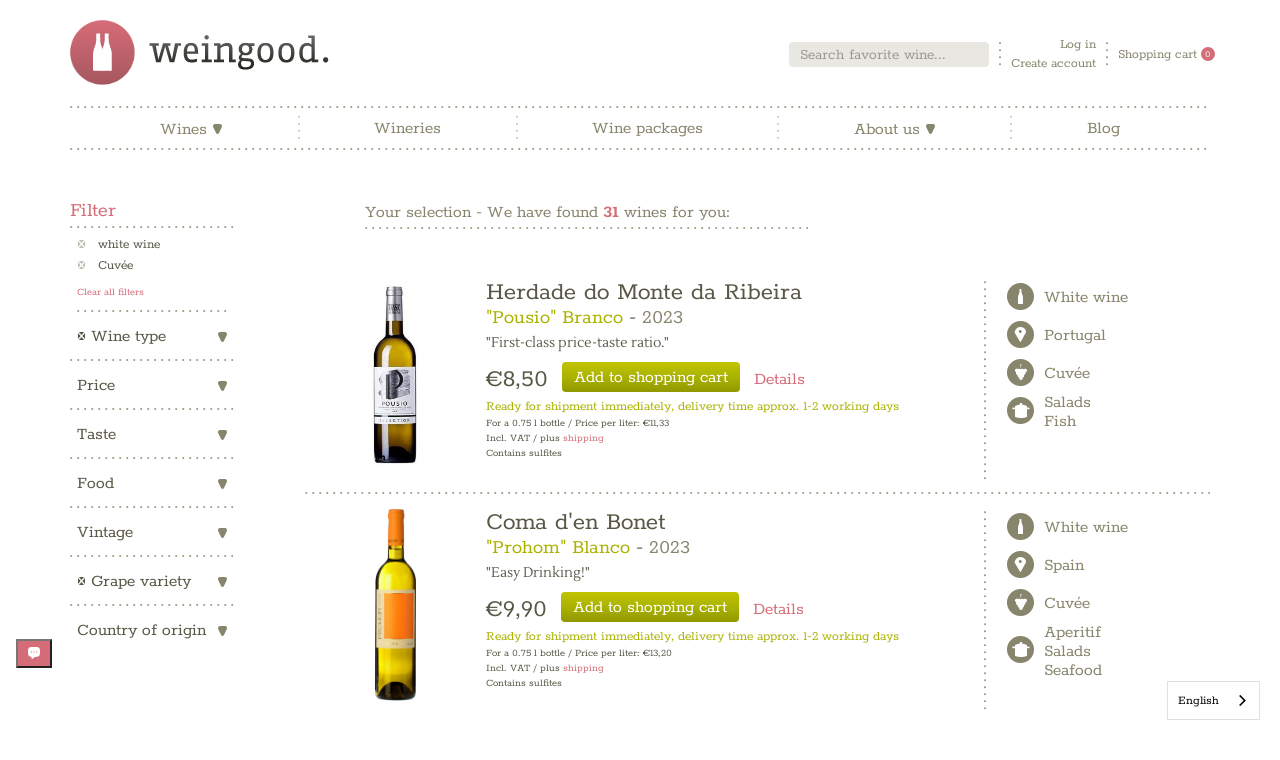

--- FILE ---
content_type: text/html; charset=utf-8
request_url: https://www.weingood.de/collections/weisswein/cuvee
body_size: 49992
content:
<!doctype html>
<!--[if IE 9]> <html class="ie9 no-js supports-no-cookies" lang="de"> <![endif]-->
<!--[if (gt IE 9)|!(IE)]><!-->
  <html class="no-js supports-no-cookies" lang="de"> <!--<![endif]-->
  <head>
	<script id="pandectes-rules">   /* PANDECTES-GDPR: DO NOT MODIFY AUTO GENERATED CODE OF THIS SCRIPT */      window.PandectesSettings = {"store":{"plan":"basic","theme":"wg-theme","primaryLocale":"de","adminMode":false},"tsPublished":1690734459,"declaration":{"showPurpose":false,"showProvider":false,"declIntroText":"","showDateGenerated":true},"language":{"languageMode":"Single","fallbackLanguage":"en","languageDetection":"browser","languagesSupported":[]},"texts":{"managed":{"headerText":{"en":"We respect your privacy"},"consentText":{"en":"This website uses cookies to ensure you get the best experience."},"dismissButtonText":{"en":"Ok"},"linkText":{"en":"Learn more"},"imprintText":{"en":"Imprint"},"preferencesButtonText":{"en":"Preferences"},"allowButtonText":{"en":"Accept"},"denyButtonText":{"en":"Decline"},"leaveSiteButtonText":{"en":"Leave this site"},"cookiePolicyText":{"en":"Cookie policy"},"preferencesPopupTitleText":{"en":"Manage consent preferences"},"preferencesPopupIntroText":{"en":"When you visit any web site, it may store or retrieve information on your browser, mostly in the form of cookies. This information might be about you, your preferences or your device and is mostly used to make the site work as you expect it to. The information does not usually directly identify you, but it can give you a more personalized web experience."},"preferencesPopupCloseButtonText":{"en":"Close"},"preferencesPopupAcceptAllButtonText":{"en":"Accept all"},"preferencesPopupRejectAllButtonText":{"en":"Reject all"},"preferencesPopupSaveButtonText":{"en":"Save preferences & exit"},"accessSectionTitleText":{"en":"Data Portability"},"accessSectionParagraphText":{"en":"You have the right to be able to access your personal data at any time. This includes your account information, your order records as well as any GDPR related requests you have made so far. You have the right to request a full report of your data."},"rectificationSectionTitleText":{"en":"Data Rectification"},"rectificationSectionParagraphText":{"en":"You have the right to request your data to be updated whenever you think it is appropriate."},"erasureSectionTitleText":{"en":"Right to be Forgotten"},"erasureSectionParagraphText":{"en":"Use this option if you want to remove your personal and other data from our store. Keep in mind that this process will delete your account, so you will no longer be able to access or use it anymore."},"declIntroText":{"en":"We use cookies to optimize website functionality, analyze the performance, and provide personalized experience to you. Some cookies are essential to make the website operate and function correctly. Those cookies cannot be disabled. In this window you can manage your preference of cookies."}},"categories":{"strictlyNecessaryCookiesTitleText":{"en":"Strictly necessary cookies"},"functionalityCookiesTitleText":{"en":"Functionality cookies"},"performanceCookiesTitleText":{"en":"Performance cookies"},"targetingCookiesTitleText":{"en":"Targeting cookies"},"unclassifiedCookiesTitleText":{"en":"Unclassified cookies"},"strictlyNecessaryCookiesDescriptionText":{"en":"These cookies are essential in order to enable you to move around the website and use its features, such as accessing secure areas of the website. Without these cookies services you have asked for, like shopping baskets or e-billing, cannot be provided."},"functionalityCookiesDescriptionText":{"en":"These cookies allow the website to remember choices you make (such as your user name, language or the region you are in) and provide enhanced, more personal features. For instance, a website may be able to provide you with local weather reports or traffic news by storing in a cookie the region in which you are currently located. These cookies can also be used to remember changes you have made to text size, fonts and other parts of web pages that you can customise. They may also be used to provide services you have asked for such as watching a video or commenting on a blog. The information these cookies collect may be anonymised and they cannot track your browsing activity on other websites."},"performanceCookiesDescriptionText":{"en":"These cookies collect information about how visitors use a website, for instance which pages visitors go to most often, and if they get error messages from web pages. These cookies don’t collect information that identifies a visitor. All information these cookies collect is aggregated and therefore anonymous. It is only used to improve how a website works."},"targetingCookiesDescriptionText":{"en":"These cookies are used to deliver adverts more relevant to you and your interests They are also used to limit the number of times you see an advertisement as well as help measure the effectiveness of the advertising campaign. They are usually placed by advertising networks with the website operator’s permission. They remember that you have visited a website and this information is shared with other organisations such as advertisers. Quite often targeting or advertising cookies will be linked to site functionality provided by the other organisation."},"unclassifiedCookiesDescriptionText":{"en":"Unclassified cookies are cookies that we are in the process of classifying, together with the providers of individual cookies."}},"auto":{"declName":{"en":"Name"},"declPath":{"en":"Path"},"declType":{"en":"Type"},"declDomain":{"en":"Domain"},"declPurpose":{"en":"Purpose"},"declProvider":{"en":"Provider"},"declRetention":{"en":"Retention"},"declFirstParty":{"en":"First-party"},"declThirdParty":{"en":"Third-party"},"declSeconds":{"en":"seconds"},"declMinutes":{"en":"minutes"},"declHours":{"en":"hours"},"declDays":{"en":"days"},"declMonths":{"en":"months"},"declYears":{"en":"years"},"declSession":{"en":"Session"},"cookiesDetailsText":{"en":"Cookies details"},"preferencesPopupAlwaysAllowedText":{"en":"Always allowed"},"submitButton":{"en":"Submit"},"submittingButton":{"en":"Submitting..."},"cancelButton":{"en":"Cancel"},"guestsSupportInfoText":{"en":"Please login with your customer account to further proceed."},"guestsSupportEmailPlaceholder":{"en":"E-mail address"},"guestsSupportEmailValidationError":{"en":"Email is not valid"},"guestsSupportEmailSuccessTitle":{"en":"Thank you for your request"},"guestsSupportEmailFailureTitle":{"en":"A problem occurred"},"guestsSupportEmailSuccessMessage":{"en":"If you are registered as a customer of this store, you will soon receive an email with instructions on how to proceed."},"guestsSupportEmailFailureMessage":{"en":"Your request was not submitted. Please try again and if problem persists, contact store owner for assistance."},"confirmationSuccessTitle":{"en":"Your request is verified"},"confirmationFailureTitle":{"en":"A problem occurred"},"confirmationSuccessMessage":{"en":"We will soon get back to you as to your request."},"confirmationFailureMessage":{"en":"Your request was not verified. Please try again and if problem persists, contact store owner for assistance"},"consentSectionTitleText":{"en":"Your cookie consent"},"consentSectionNoConsentText":{"en":"You have not consented to the cookies policy of this website."},"consentSectionConsentedText":{"en":"You consented to the cookies policy of this website on"},"consentStatus":{"en":"Consent preference"},"consentDate":{"en":"Consent date"},"consentId":{"en":"Consent ID"},"consentSectionChangeConsentActionText":{"en":"Change consent preference"},"accessSectionGDPRRequestsActionText":{"en":"Data subject requests"},"accessSectionAccountInfoActionText":{"en":"Personal data"},"accessSectionOrdersRecordsActionText":{"en":"Orders"},"accessSectionDownloadReportActionText":{"en":"Request export"},"rectificationCommentPlaceholder":{"en":"Describe what you want to be updated"},"rectificationCommentValidationError":{"en":"Comment is required"},"rectificationSectionEditAccountActionText":{"en":"Request an update"},"erasureSectionRequestDeletionActionText":{"en":"Request personal data deletion"}}},"library":{"previewMode":false,"fadeInTimeout":0,"defaultBlocked":0,"showLink":true,"showImprintLink":false,"enabled":true,"cookie":{"name":"_pandectes_gdpr","expiryDays":365,"secure":true},"dismissOnScroll":false,"dismissOnWindowClick":false,"dismissOnTimeout":false,"palette":{"popup":{"background":"#FFFFFF","backgroundForCalculations":{"a":1,"b":255,"g":255,"r":255},"text":"#5C5C5C"},"button":{"background":"#5C5C5C","backgroundForCalculations":{"a":1,"b":92,"g":92,"r":92},"text":"#FFFFFF","textForCalculation":{"a":1,"b":255,"g":255,"r":255},"border":"transparent"}},"content":{"href":"https://weingood-de.myshopify.com","imprintHref":"/","close":"&#10005;","target":"_blank","logo":""},"window":"<div role=\"dialog\" aria-live=\"polite\" aria-label=\"cookieconsent\" aria-describedby=\"cookieconsent:desc\" id=\"cookie-consent-dialogBox\" class=\"cc-window-wrapper cc-top-wrapper\"><div class=\"pd-cookie-banner-window cc-window {{classes}}\"><!--googleoff: all-->{{children}}<!--googleon: all--></div></div>","compliance":{"opt-in":"<div class=\"cc-compliance cc-highlight\">{{allow}}</div>"},"type":"opt-in","layouts":{"basic":"{{messagelink}}{{compliance}}"},"position":"top","theme":"edgeless","revokable":false,"animateRevokable":false,"revokableReset":false,"revokableLogoUrl":"","revokablePlacement":"bottom-left","revokableMarginHorizontal":15,"revokableMarginVertical":15,"static":false,"autoAttach":true,"hasTransition":true,"blacklistPage":[""]},"geolocation":{"brOnly":false,"caOnly":false,"euOnly":false,"jpOnly":false,"thOnly":false,"canadaOnly":false,"globalVisibility":true},"dsr":{"guestsSupport":false,"accessSectionDownloadReportAuto":false},"banner":{"resetTs":1601965904,"extraCss":"        .cc-banner-logo {max-width: 24em!important;}    @media(min-width: 768px) {.cc-window.cc-floating{max-width: 24em!important;width: 24em!important;}}    .cc-message, .cc-header, .cc-logo {text-align: left}    .cc-window-wrapper{z-index: 16777100;}    .cc-window{z-index: 16777100;font-family: inherit;}    .cc-header{font-family: inherit;}    .pd-cp-ui{font-family: inherit; background-color: #FFFFFF;color:#5C5C5C;}    .pd-cp-btn{background-color:#5C5C5C;color:#FFFFFF!important;}    input + .pd-cp-preferences-slider{background-color: rgba(92, 92, 92, 0.3)}    .pd-cp-scrolling-section::-webkit-scrollbar{background-color: rgba(92, 92, 92, 0.3)}    input:checked + .pd-cp-preferences-slider{background-color: rgba(92, 92, 92, 1)}    .pd-cp-scrolling-section::-webkit-scrollbar-thumb {background-color: rgba(92, 92, 92, 1)}    .pd-cp-ui-close{color:#5C5C5C;}    .pd-cp-preferences-slider:before{background-color: #FFFFFF}    .pd-cp-title:before {border-color: #5C5C5C!important}    .pd-cp-preferences-slider{background-color:#5C5C5C}    .pd-cp-toggle{color:#5C5C5C!important}    @media(max-width:699px) {.pd-cp-ui-close-top svg {fill: #5C5C5C}}    .pd-cp-toggle:hover,.pd-cp-toggle:visited,.pd-cp-toggle:active{color:#5C5C5C!important}    .pd-cookie-banner-window {}  ","customJavascript":null,"showPoweredBy":false,"isActive":false,"implicitSavePreferences":false,"cookieIcon":true,"blockBots":false,"showCookiesDetails":false,"cookiesBlockedByDefault":"0","hasTransition":true,"blockingPage":false,"showOnlyLandingPage":false,"leaveSiteUrl":"https://www.google.com","linkRespectStoreLang":false},"cookies":{"0":[{"name":"keep_alive","domain":"www.weingood.de","path":"/","provider":"Shopify","firstParty":true,"retention":"30 minute(s)","expires":30,"unit":"declMinutes","purpose":{"en":"Used in connection with buyer localization."}},{"name":"secure_customer_sig","domain":"www.weingood.de","path":"/","provider":"Shopify","firstParty":true,"retention":"1 year(s)","expires":1,"unit":"declYears","purpose":{"en":"Used in connection with customer login."}},{"name":"localization","domain":"www.weingood.de","path":"/","provider":"Shopify","firstParty":true,"retention":"1 year(s)","expires":1,"unit":"declYears","purpose":{"en":"Shopify store localization"}},{"name":"_cmp_a","domain":".weingood.de","path":"/","provider":"Shopify","firstParty":true,"retention":"24 hour(s)","expires":24,"unit":"declHours","purpose":{"en":"Used for managing customer privacy settings."}},{"name":"cart_currency","domain":"www.weingood.de","path":"/","provider":"Shopify","firstParty":true,"retention":"14 day(s)","expires":14,"unit":"declSession","purpose":{"en":"Used in connection with shopping cart."}},{"name":"cart","domain":"www.weingood.de","path":"/","provider":"Shopify","firstParty":true,"retention":"14 day(s)","expires":14,"unit":"declSession","purpose":{"en":"Used in connection with shopping cart."}},{"name":"_secure_session_id","domain":"www.weingood.de","path":"/","provider":"Shopify","firstParty":true,"retention":"24 hour(s)","expires":24,"unit":"declHours","purpose":{"en":"Used in connection with navigation through a storefront."}},{"name":"cart_ts","domain":"www.weingood.de","path":"/","provider":"Shopify","firstParty":true,"retention":"14 day(s)","expires":14,"unit":"declSession","purpose":{"en":"Used in connection with checkout."}},{"name":"cart_sig","domain":"www.weingood.de","path":"/","provider":"Shopify","firstParty":true,"retention":"14 day(s)","expires":14,"unit":"declSession","purpose":{"en":"Used in connection with checkout."}},{"name":"secure_customer_sig","domain":"www.weingood.de","path":"/","provider":"Shopify","firstParty":true,"retention":"1 year(s)","expires":1,"unit":"declYears","purpose":{"en":"Used in connection with customer login."}},{"name":"keep_alive","domain":"www.weingood.de","path":"/","provider":"Shopify","firstParty":true,"retention":"30 minute(s)","expires":30,"unit":"declMinutes","purpose":{"en":"Used in connection with buyer localization."}},{"name":"localization","domain":"www.weingood.de","path":"/","provider":"Shopify","firstParty":true,"retention":"1 year(s)","expires":1,"unit":"declYears","purpose":{"en":"Shopify store localization"}},{"name":"_cmp_a","domain":".weingood.de","path":"/","provider":"Shopify","firstParty":true,"retention":"24 hour(s)","expires":24,"unit":"declHours","purpose":{"en":"Used for managing customer privacy settings."}},{"name":"cart_currency","domain":"www.weingood.de","path":"/","provider":"Shopify","firstParty":true,"retention":"14 day(s)","expires":14,"unit":"declSession","purpose":{"en":"Used in connection with shopping cart."}},{"name":"cart_ts","domain":"www.weingood.de","path":"/","provider":"Shopify","firstParty":true,"retention":"14 day(s)","expires":14,"unit":"declSession","purpose":{"en":"Used in connection with checkout."}},{"name":"cart_sig","domain":"www.weingood.de","path":"/","provider":"Shopify","firstParty":true,"retention":"14 day(s)","expires":14,"unit":"declSession","purpose":{"en":"Used in connection with checkout."}}],"1":[],"2":[{"name":"_y","domain":".weingood.de","path":"/","provider":"Shopify","firstParty":true,"retention":"1 year(s)","expires":1,"unit":"declYears","purpose":{"en":"Shopify analytics."}},{"name":"_landing_page","domain":".weingood.de","path":"/","provider":"Shopify","firstParty":true,"retention":"14 day(s)","expires":14,"unit":"declSession","purpose":{"en":"Tracks landing pages."}},{"name":"_orig_referrer","domain":".weingood.de","path":"/","provider":"Shopify","firstParty":true,"retention":"14 day(s)","expires":14,"unit":"declSession","purpose":{"en":"Tracks landing pages."}},{"name":"_shopify_y","domain":".weingood.de","path":"/","provider":"Shopify","firstParty":true,"retention":"1 year(s)","expires":1,"unit":"declYears","purpose":{"en":"Shopify analytics."}},{"name":"_shopify_sa_t","domain":".weingood.de","path":"/","provider":"Shopify","firstParty":true,"retention":"30 minute(s)","expires":30,"unit":"declMinutes","purpose":{"en":"Shopify analytics relating to marketing & referrals."}},{"name":"_s","domain":".weingood.de","path":"/","provider":"Shopify","firstParty":true,"retention":"30 minute(s)","expires":30,"unit":"declMinutes","purpose":{"en":"Shopify analytics."}},{"name":"_shopify_sa_p","domain":".weingood.de","path":"/","provider":"Shopify","firstParty":true,"retention":"30 minute(s)","expires":30,"unit":"declMinutes","purpose":{"en":"Shopify analytics relating to marketing & referrals."}},{"name":"_shopify_s","domain":".weingood.de","path":"/","provider":"Shopify","firstParty":true,"retention":"30 minute(s)","expires":30,"unit":"declMinutes","purpose":{"en":"Shopify analytics."}},{"name":"snize-recommendation","domain":"www.weingood.de","path":"/","provider":"Searchanise","firstParty":true,"retention":"Session","expires":-1690734458,"unit":"declSeconds","purpose":{"en":"Used to track a user's interaction with the store products, so that the website can show you relevant products."}},{"name":"_y","domain":".weingood.de","path":"/","provider":"Shopify","firstParty":true,"retention":"1 year(s)","expires":1,"unit":"declYears","purpose":{"en":"Shopify analytics."}},{"name":"_landing_page","domain":".weingood.de","path":"/","provider":"Shopify","firstParty":true,"retention":"14 day(s)","expires":14,"unit":"declSession","purpose":{"en":"Tracks landing pages."}},{"name":"_shopify_sa_t","domain":".weingood.de","path":"/","provider":"Shopify","firstParty":true,"retention":"30 minute(s)","expires":30,"unit":"declMinutes","purpose":{"en":"Shopify analytics relating to marketing & referrals."}},{"name":"_shopify_sa_p","domain":".weingood.de","path":"/","provider":"Shopify","firstParty":true,"retention":"30 minute(s)","expires":30,"unit":"declMinutes","purpose":{"en":"Shopify analytics relating to marketing & referrals."}},{"name":"_s","domain":".weingood.de","path":"/","provider":"Shopify","firstParty":true,"retention":"30 minute(s)","expires":30,"unit":"declMinutes","purpose":{"en":"Shopify analytics."}},{"name":"_shopify_s","domain":".weingood.de","path":"/","provider":"Shopify","firstParty":true,"retention":"30 minute(s)","expires":30,"unit":"declMinutes","purpose":{"en":"Shopify analytics."}},{"name":"_shopify_y","domain":".weingood.de","path":"/","provider":"Shopify","firstParty":true,"retention":"1 year(s)","expires":1,"unit":"declYears","purpose":{"en":"Shopify analytics."}},{"name":"_orig_referrer","domain":".weingood.de","path":"/","provider":"Shopify","firstParty":true,"retention":"14 day(s)","expires":14,"unit":"declSession","purpose":{"en":"Tracks landing pages."}}],"4":[{"name":"__kla_id","domain":"www.weingood.de","path":"/","provider":"Klaviyo","firstParty":true,"retention":"1 year(s)","expires":1,"unit":"declYears","purpose":{"en":"Tracks when someone clicks through a Klaviyo email to your website"}},{"name":"__kla_id","domain":"www.weingood.de","path":"/","provider":"Klaviyo","firstParty":true,"retention":"1 year(s)","expires":1,"unit":"declYears","purpose":{"en":"Tracks when someone clicks through a Klaviyo email to your website"}}],"8":[{"name":"checkout_locale","domain":"www.weingood.de","path":"/1216184377","provider":"Unknown","firstParty":true,"retention":"Session","expires":-1690734458,"unit":"declSeconds","purpose":{"en":""}},{"name":"checkout_locale","domain":"www.weingood.de","path":"/1216184377","provider":"Unknown","firstParty":true,"retention":"Session","expires":-1690734458,"unit":"declSeconds","purpose":{"en":""}}]},"blocker":{"isActive":false,"googleConsentMode":{"id":"","analyticsId":"","isActive":false,"adStorageCategory":4,"analyticsStorageCategory":2,"personalizationStorageCategory":1,"functionalityStorageCategory":1,"customEvent":true,"securityStorageCategory":0,"redactData":true,"urlPassthrough":false},"facebookPixel":{"id":"","isActive":false,"ldu":false},"rakuten":{"isActive":false,"cmp":false,"ccpa":false},"gpcIsActive":false,"defaultBlocked":0,"patterns":{"whiteList":[],"blackList":{"1":[],"2":[],"4":[],"8":[]},"iframesWhiteList":[],"iframesBlackList":{"1":[],"2":[],"4":[],"8":[]},"beaconsWhiteList":[],"beaconsBlackList":{"1":[],"2":[],"4":[],"8":[]}}}}      !function(){"use strict";window.PandectesRules=window.PandectesRules||{},window.PandectesRules.manualBlacklist={1:[],2:[],4:[]},window.PandectesRules.blacklistedIFrames={1:[],2:[],4:[]},window.PandectesRules.blacklistedCss={1:[],2:[],4:[]},window.PandectesRules.blacklistedBeacons={1:[],2:[],4:[]};var e="javascript/blocked",t="_pandectes_gdpr";function n(e){return new RegExp(e.replace(/[/\\.+?$()]/g,"\\$&").replace("*","(.*)"))}var r=function(e){try{return JSON.parse(e)}catch(e){return!1}},a=function(e){var t=arguments.length>1&&void 0!==arguments[1]?arguments[1]:"log",n=new URLSearchParams(window.location.search);n.get("log")&&console[t]("PandectesRules: ".concat(e))};function i(e,t){var n=Object.keys(e);if(Object.getOwnPropertySymbols){var r=Object.getOwnPropertySymbols(e);t&&(r=r.filter((function(t){return Object.getOwnPropertyDescriptor(e,t).enumerable}))),n.push.apply(n,r)}return n}function s(e){for(var t=1;t<arguments.length;t++){var n=null!=arguments[t]?arguments[t]:{};t%2?i(Object(n),!0).forEach((function(t){o(e,t,n[t])})):Object.getOwnPropertyDescriptors?Object.defineProperties(e,Object.getOwnPropertyDescriptors(n)):i(Object(n)).forEach((function(t){Object.defineProperty(e,t,Object.getOwnPropertyDescriptor(n,t))}))}return e}function o(e,t,n){return t in e?Object.defineProperty(e,t,{value:n,enumerable:!0,configurable:!0,writable:!0}):e[t]=n,e}function c(e,t){return function(e){if(Array.isArray(e))return e}(e)||function(e,t){var n=null==e?null:"undefined"!=typeof Symbol&&e[Symbol.iterator]||e["@@iterator"];if(null==n)return;var r,a,i=[],s=!0,o=!1;try{for(n=n.call(e);!(s=(r=n.next()).done)&&(i.push(r.value),!t||i.length!==t);s=!0);}catch(e){o=!0,a=e}finally{try{s||null==n.return||n.return()}finally{if(o)throw a}}return i}(e,t)||u(e,t)||function(){throw new TypeError("Invalid attempt to destructure non-iterable instance.\nIn order to be iterable, non-array objects must have a [Symbol.iterator]() method.")}()}function l(e){return function(e){if(Array.isArray(e))return d(e)}(e)||function(e){if("undefined"!=typeof Symbol&&null!=e[Symbol.iterator]||null!=e["@@iterator"])return Array.from(e)}(e)||u(e)||function(){throw new TypeError("Invalid attempt to spread non-iterable instance.\nIn order to be iterable, non-array objects must have a [Symbol.iterator]() method.")}()}function u(e,t){if(e){if("string"==typeof e)return d(e,t);var n=Object.prototype.toString.call(e).slice(8,-1);return"Object"===n&&e.constructor&&(n=e.constructor.name),"Map"===n||"Set"===n?Array.from(e):"Arguments"===n||/^(?:Ui|I)nt(?:8|16|32)(?:Clamped)?Array$/.test(n)?d(e,t):void 0}}function d(e,t){(null==t||t>e.length)&&(t=e.length);for(var n=0,r=new Array(t);n<t;n++)r[n]=e[n];return r}var f="Pandectes"===window.navigator.userAgent;a("userAgent -> ".concat(window.navigator.userAgent.substring(0,50)));var p=function(){var e,n=arguments.length>0&&void 0!==arguments[0]?arguments[0]:t,a="; "+document.cookie,i=a.split("; "+n+"=");if(i.length<2)e={};else{var s=i.pop(),o=s.split(";");e=window.atob(o.shift())}var c=r(e);return!1!==c?c:e}(),g=window.PandectesSettings,y=g.banner.isActive,h=g.blocker.defaultBlocked,m=p&&null!==p.preferences&&void 0!==p.preferences?p.preferences:null,v=y?null===m?h:m:0,b={1:0==(1&v),2:0==(2&v),4:0==(4&v)},w=window.PandectesSettings.blocker.patterns,k=w.blackList,L=w.whiteList,S=w.iframesBlackList,P=w.iframesWhiteList,A=w.beaconsBlackList,C=w.beaconsWhiteList,_={blackList:[],whiteList:[],iframesBlackList:{1:[],2:[],4:[],8:[]},iframesWhiteList:[],beaconsBlackList:{1:[],2:[],4:[],8:[]},beaconsWhiteList:[]};[1,2,4].map((function(e){var t;b[e]||((t=_.blackList).push.apply(t,l(k[e].length?k[e].map(n):[])),_.iframesBlackList[e]=S[e].length?S[e].map(n):[],_.beaconsBlackList[e]=A[e].length?A[e].map(n):[])})),_.whiteList=L.length?L.map(n):[],_.iframesWhiteList=P.length?P.map(n):[],_.beaconsWhiteList=C.length?C.map(n):[];var B={scripts:[],iframes:{1:[],2:[],4:[]},beacons:{1:[],2:[],4:[]},css:{1:[],2:[],4:[]}},O=function(t,n){return t&&(!n||n!==e)&&(!_.blackList||_.blackList.some((function(e){return e.test(t)})))&&(!_.whiteList||_.whiteList.every((function(e){return!e.test(t)})))},E=function(e){var t=e.getAttribute("src");return _.blackList&&_.blackList.every((function(e){return!e.test(t)}))||_.whiteList&&_.whiteList.some((function(e){return e.test(t)}))},I=function(e,t){var n=_.iframesBlackList[t],r=_.iframesWhiteList;return e&&(!n||n.some((function(t){return t.test(e)})))&&(!r||r.every((function(t){return!t.test(e)})))},j=function(e,t){var n=_.beaconsBlackList[t],r=_.beaconsWhiteList;return e&&(!n||n.some((function(t){return t.test(e)})))&&(!r||r.every((function(t){return!t.test(e)})))},R=new MutationObserver((function(e){for(var t=0;t<e.length;t++)for(var n=e[t].addedNodes,r=0;r<n.length;r++){var a=n[r],i=a.dataset&&a.dataset.cookiecategory;if(1===a.nodeType&&"LINK"===a.tagName){var s=a.dataset&&a.dataset.href;if(s&&i)switch(i){case"functionality":case"C0001":B.css[1].push(s);break;case"performance":case"C0002":B.css[2].push(s);break;case"targeting":case"C0003":B.css[4].push(s)}}}})),T=new MutationObserver((function(t){for(var n=0;n<t.length;n++)for(var r=t[n].addedNodes,a=function(t){var n=r[t],a=n.src||n.dataset&&n.dataset.src,i=n.dataset&&n.dataset.cookiecategory;if(1===n.nodeType&&"IFRAME"===n.tagName){if(a){var s=!1;I(a,1)||"functionality"===i||"C0001"===i?(s=!0,B.iframes[1].push(a)):I(a,2)||"performance"===i||"C0002"===i?(s=!0,B.iframes[2].push(a)):(I(a,4)||"targeting"===i||"C0003"===i)&&(s=!0,B.iframes[4].push(a)),s&&(n.removeAttribute("src"),n.setAttribute("data-src",a))}}else if(1===n.nodeType&&"IMG"===n.tagName){if(a){var o=!1;j(a,1)?(o=!0,B.beacons[1].push(a)):j(a,2)?(o=!0,B.beacons[2].push(a)):j(a,4)&&(o=!0,B.beacons[4].push(a)),o&&(n.removeAttribute("src"),n.setAttribute("data-src",a))}}else if(1===n.nodeType&&"LINK"===n.tagName){var c=n.dataset&&n.dataset.href;if(c&&i)switch(i){case"functionality":case"C0001":B.css[1].push(c);break;case"performance":case"C0002":B.css[2].push(c);break;case"targeting":case"C0003":B.css[4].push(c)}}else if(1===n.nodeType&&"SCRIPT"===n.tagName){var l=n.type,u=!1;if(O(a,l))u=!0;else if(a&&i)switch(i){case"functionality":case"C0001":u=!0,window.PandectesRules.manualBlacklist[1].push(a);break;case"performance":case"C0002":u=!0,window.PandectesRules.manualBlacklist[2].push(a);break;case"targeting":case"C0003":u=!0,window.PandectesRules.manualBlacklist[4].push(a)}if(u){B.scripts.push([n,l]),n.type=e;n.addEventListener("beforescriptexecute",(function t(r){n.getAttribute("type")===e&&r.preventDefault(),n.removeEventListener("beforescriptexecute",t)})),n.parentElement&&n.parentElement.removeChild(n)}}},i=0;i<r.length;i++)a(i)})),x=document.createElement,N={src:Object.getOwnPropertyDescriptor(HTMLScriptElement.prototype,"src"),type:Object.getOwnPropertyDescriptor(HTMLScriptElement.prototype,"type")};window.PandectesRules.unblockCss=function(e){var t=B.css[e]||[];t.length&&a("Unblocking CSS for ".concat(e)),t.forEach((function(e){var t=document.querySelector('link[data-href^="'.concat(e,'"]'));t.removeAttribute("data-href"),t.href=e})),B.css[e]=[]},window.PandectesRules.unblockIFrames=function(e){var t=B.iframes[e]||[];t.length&&a("Unblocking IFrames for ".concat(e)),_.iframesBlackList[e]=[],t.forEach((function(e){var t=document.querySelector('iframe[data-src^="'.concat(e,'"]'));t.removeAttribute("data-src"),t.src=e})),B.iframes[e]=[]},window.PandectesRules.unblockBeacons=function(e){var t=B.beacons[e]||[];t.length&&a("Unblocking Beacons for ".concat(e)),_.beaconsBlackList[e]=[],t.forEach((function(e){var t=document.querySelector('img[data-src^="'.concat(e,'"]'));t.removeAttribute("data-src"),t.src=e})),B.beacons[e]=[]},window.PandectesRules.unblockInlineScripts=function(e){var t=1===e?"functionality":2===e?"performance":"targeting";document.querySelectorAll('script[type="javascript/blocked"][data-cookiecategory="'.concat(t,'"]')).forEach((function(e){var t=e.textContent;e.parentNode.removeChild(e);var n=document.createElement("script");n.type="text/javascript",n.textContent=t,document.body.appendChild(n)}))},window.PandectesRules.unblock=function(t){t.length<1?(_.blackList=[],_.whiteList=[],_.iframesBlackList=[],_.iframesWhiteList=[]):(_.blackList&&(_.blackList=_.blackList.filter((function(e){return t.every((function(t){return"string"==typeof t?!e.test(t):t instanceof RegExp?e.toString()!==t.toString():void 0}))}))),_.whiteList&&(_.whiteList=[].concat(l(_.whiteList),l(t.map((function(e){if("string"==typeof e){var t=".*"+n(e)+".*";if(_.whiteList.every((function(e){return e.toString()!==t.toString()})))return new RegExp(t)}else if(e instanceof RegExp&&_.whiteList.every((function(t){return t.toString()!==e.toString()})))return e;return null})).filter(Boolean)))));for(var r=document.querySelectorAll('script[type="'.concat(e,'"]')),i=0;i<r.length;i++){var s=r[i];E(s)&&(B.scripts.push([s,"application/javascript"]),s.parentElement.removeChild(s))}var o=0;l(B.scripts).forEach((function(e,t){var n=c(e,2),r=n[0],a=n[1];if(E(r)){for(var i=document.createElement("script"),s=0;s<r.attributes.length;s++){var l=r.attributes[s];"src"!==l.name&&"type"!==l.name&&i.setAttribute(l.name,r.attributes[s].value)}i.setAttribute("src",r.src),i.setAttribute("type",a||"application/javascript"),document.head.appendChild(i),B.scripts.splice(t-o,1),o++}})),0==_.blackList.length&&0===_.iframesBlackList[1].length&&0===_.iframesBlackList[2].length&&0===_.iframesBlackList[4].length&&0===_.beaconsBlackList[1].length&&0===_.beaconsBlackList[2].length&&0===_.beaconsBlackList[4].length&&(a("Disconnecting observers"),T.disconnect(),R.disconnect())};var M,D,W=window.PandectesSettings.store.adminMode,F=window.PandectesSettings.blocker;M=function(){!function(){var e=window.Shopify.trackingConsent;try{var t=W&&!window.Shopify.AdminBarInjector,n={preferences:0==(1&v)||f||t,analytics:0==(2&v)||f||t,marketing:0==(4&v)||f||t};e.firstPartyMarketingAllowed()===n.marketing&&e.analyticsProcessingAllowed()===n.analytics&&e.preferencesProcessingAllowed()===n.preferences||e.setTrackingConsent(n,(function(e){e&&e.error?a("Shopify.customerPrivacy API - failed to setTrackingConsent"):a("Shopify.customerPrivacy API - setTrackingConsent(".concat(JSON.stringify(n),")"))}))}catch(e){a("Shopify.customerPrivacy API - exception")}}(),function(){var e=window.Shopify.trackingConsent,t=e.currentVisitorConsent();if(F.gpcIsActive&&"CCPA"===e.getRegulation()&&"no"===t.gpc&&"yes"!==t.sale_of_data){var n={sale_of_data:!1};e.setTrackingConsent(n,(function(e){e&&e.error?a("Shopify.customerPrivacy API - failed to setTrackingConsent({".concat(JSON.stringify(n),")")):a("Shopify.customerPrivacy API - setTrackingConsent(".concat(JSON.stringify(n),")"))}))}}()},D=null,window.Shopify&&window.Shopify.loadFeatures&&window.Shopify.trackingConsent?M():D=setInterval((function(){window.Shopify&&window.Shopify.loadFeatures&&(clearInterval(D),window.Shopify.loadFeatures([{name:"consent-tracking-api",version:"0.1"}],(function(e){e?a("Shopify.customerPrivacy API - failed to load"):(a("Shopify.customerPrivacy API - loaded"),M())})))}),10);var z=window.PandectesSettings,U=z.banner.isActive,q=z.blocker.googleConsentMode,J=q.isActive,H=q.customEvent,$=q.redactData,G=q.urlPassthrough,K=q.adStorageCategory,V=q.analyticsStorageCategory,Y=q.functionalityStorageCategory,Q=q.personalizationStorageCategory,X=q.securityStorageCategory;function Z(){window.dataLayer.push(arguments)}window.dataLayer=window.dataLayer||[];var ee,te,ne={hasInitialized:!1,ads_data_redaction:!1,url_passthrough:!1,storage:{ad_storage:"granted",analytics_storage:"granted",functionality_storage:"granted",personalization_storage:"granted",security_storage:"granted",wait_for_update:500}};if(U&&J){var re=0==(v&K)?"granted":"denied",ae=0==(v&V)?"granted":"denied",ie=0==(v&Y)?"granted":"denied",se=0==(v&Q)?"granted":"denied",oe=0==(v&X)?"granted":"denied";ne.hasInitialized=!0,ne.ads_data_redaction="denied"===re&&$,ne.url_passthrough=G,ne.storage.ad_storage=re,ne.storage.analytics_storage=ae,ne.storage.functionality_storage=ie,ne.storage.personalization_storage=se,ne.storage.security_storage=oe,ne.ads_data_redaction&&Z("set","ads_data_redaction",ne.ads_data_redaction),ne.url_passthrough&&Z("set","url_passthrough",ne.url_passthrough),Z("consent","default",ne.storage),H&&(te=7===(ee=v)?"deny":0===ee?"allow":"mixed",window.dataLayer.push({event:"Pandectes_Consent_Update",pandectes_status:te,pandectes_categories:{C0000:"allow",C0001:b[1]?"allow":"deny",C0002:b[2]?"allow":"deny",C0003:b[4]?"allow":"deny"}})),a("Google consent mode initialized")}window.PandectesRules.gcm=ne;var ce=window.PandectesSettings,le=ce.banner.isActive,ue=ce.blocker.isActive;a("Blocker -> "+(ue?"Active":"Inactive")),a("Banner -> "+(le?"Active":"Inactive")),a("ActualPrefs -> "+v);var de=null===m&&/\/checkouts\//.test(window.location.pathname);0!==v&&!1===f&&ue&&!de?(a("Blocker will execute"),document.createElement=function(){for(var t=arguments.length,n=new Array(t),r=0;r<t;r++)n[r]=arguments[r];if("script"!==n[0].toLowerCase())return x.bind?x.bind(document).apply(void 0,n):x;var a=x.bind(document).apply(void 0,n);try{Object.defineProperties(a,{src:s(s({},N.src),{},{set:function(t){O(t,a.type)&&N.type.set.call(this,e),N.src.set.call(this,t)}}),type:s(s({},N.type),{},{get:function(){var t=N.type.get.call(this);return t===e||O(this.src,t)?null:t},set:function(t){var n=O(a.src,a.type)?e:t;N.type.set.call(this,n)}})}),a.setAttribute=function(t,n){if("type"===t){var r=O(a.src,a.type)?e:n;N.type.set.call(a,r)}else"src"===t?(O(n,a.type)&&N.type.set.call(a,e),N.src.set.call(a,n)):HTMLScriptElement.prototype.setAttribute.call(a,t,n)}}catch(e){console.warn("Yett: unable to prevent script execution for script src ",a.src,".\n",'A likely cause would be because you are using a third-party browser extension that monkey patches the "document.createElement" function.')}return a},T.observe(document.documentElement,{childList:!0,subtree:!0}),R.observe(document.documentElement,{childList:!0,subtree:!0})):a("Blocker will not execute")}();
</script>
    

    





    <script>
        var sDomain = location.host;

        /****** Start thirdPartyScriptDefinition ******/
        (function(){
            window.thirdPartyScriptDefinition = [
                /* start example

                {
                    "src" : "facebook",
                    "cookie" : "fr",
                    "provider" : "facebook.com",
                    "description" : "",
                    "expires" : 7776000,
                    "domain" : "facebook.com",
                    "declaration" : 1,
                    "group" : "facebook"
                },{
                    "src" : "facebook",
                    "cookie" : "_fbp",
                    "provider" : sDomain,
                    "description" : "",
                    "expires" : 7776000,
                    "domain" : sDomain,
                    "declaration" : 1,
                    "group" : "facebook"
                }

                end example */
            ]
        })();
        /****** End thirdPartyScriptDefinition ******/

        /**
################################## BEECLEVER GMBH KOBLENZ ###################################
##### Copyright (c) 2019-present, beeclever GmbH Koblenz DE, All rights reserved.       #####
##### THE SOFTWARE IS PROVIDED 'AS IS', WITHOUT WARRANTY OF ANY KIND, EXPRESS OR        #####
##### IMPLIED, INCLUDING BUT NOT LIMITED TO THE WARRANTIES OF MERCHANTABILITY, FITNESS  #####
##### FOR A PARTICULAR PURPOSE AND NONINFRINGEMENT. IN NO EVENT SHALL THE AUTHORS OR    #####
##### COPYRIGHT HOLDERS BE LIABLE FOR ANY CLAIM, DAMAGES OR OTHER LIABILITY, WHETHER    #####
##### IN AN ACTION OF CONTRACT, TORT OR OTHERWISE, ARISING FROM, OUT OF OR IN           #####
##### CONNECTION WITH THE SOFTWARE OR THE USE OR OTHER DEALINGS IN THE SOFTWARE.        #####
#############################################################################################

#####  !!!IMPORTANT!!! !!!IMPORTANT!!! !!!IMPORTANT!!! !!!IMPORTANT!!! !!!IMPORTANT!!!  #####
#####                                                                                   #####
##### The contents of this file may not be changed. If the app is updated, we reserve   #####
##### the right to change this file at any time. Possible changes on your part will     #####
##### then be automatically discarded.                                                  #####
#############################################################################################
*/
var GDPR_LC_versionNr=20200904172227;var GDPR_LC_ZLoad=function(){       var sDomain=location.host;var defaultDefinition=[{"src":"facebook","cookie":"fr","provider":"facebook.com","description":"","expires":7776000,"domain":"facebook.com","declaration":1,"group":"facebook"},{"src":"facebook","cookie":"_fbp","provider":sDomain,"description":"","expires":7776000,"domain":sDomain,"declaration":1,"group":"facebook"},{"src":"google-analytics.com","cookie":"_ga","provider":sDomain,"description":"","expires":63072000,"domain":sDomain,"declaration":1,"group":"google"},{"src":"googletagmanager.com","cookie":"_ga","provider":sDomain,"description":"","expires":63072000,"domain":sDomain,"declaration":1,"group":"google"},{"src":"googletagmanager.com","cookie":"_gid","provider":sDomain,"description":"","expires":86400,"domain":sDomain,"declaration":1,"group":"google"},{"src":"googletagmanager.com","cookie":"_gat","provider":sDomain,"description":"","expires":86400,"domain":sDomain,"declaration":1,"group":"google"},{"src":"googleadservices.com","cookie":"_ga","provider":sDomain,"description":"","expires":63072000,"domain":sDomain,"declaration":1,"group":"google"}];if(window.thirdPartyScriptDefinition===undefined){window.thirdPartyScriptDefinition=[];defaultDefinition.forEach(function(value){window.thirdPartyScriptDefinition.push(value)})}else{var exist=false;defaultDefinition.forEach(function(script){window.thirdPartyScriptDefinition.forEach(function(value){if(value.src===script.src&&value.cookie===script.cookie){exist=true}});if(!exist){window.thirdPartyScriptDefinition.push(script)}})} (function polyfill(){if(!Array.from){Array.from=(function(){var toStr=Object.prototype.toString;var isCallable=function(fn){return typeof fn==='function'||toStr.call(fn)==='[object Function]'};var toInteger=function(value){var number=Number(value);if(isNaN(number)){return 0} if(number===0||!isFinite(number)){return number} return(number>0?1:-1)*Math.floor(Math.abs(number))};var maxSafeInteger=Math.pow(2,53)-1;var toLength=function(value){var len=toInteger(value);return Math.min(Math.max(len,0),maxSafeInteger)};return function from(arrayLike){var C=this;var items=Object(arrayLike);if(arrayLike==null){throw new TypeError('Array.from requires an array-like object - not null or undefined')} var mapFn=arguments.length>1?arguments[1]:void undefined;var T;if(typeof mapFn!=='undefined'){if(!isCallable(mapFn)){throw new TypeError('Array.from: when provided, the second argument must be a function')} if(arguments.length>2){T=arguments[2]}} var len=toLength(items.length);var A=isCallable(C)?Object(new C(len)):new Array(len);var k=0;var kValue;while(k<len){kValue=items[k];if(mapFn){A[k]=typeof T==='undefined'?mapFn(kValue,k):mapFn.call(T,kValue,k)}else{A[k]=kValue} k+=1} A.length=len;return A}}())}})();window.BC_JSON_ObjectBypass={"_ab":{"description":"Used in connection with access to admin.","path":"\/","domain":"","provider":"Shopify","type":"type_0","expires":"86400","recommendation":"0","editable":"false","deletable":"false","set":"0"},"_secure_session_id":{"description":"Used in connection with navigation through a storefront.","path":"\/","domain":"","provider":"Shopify","type":"type_0","expires":"2592000","recommendation":"0","editable":"false","deletable":"false","set":"0"},"__cfduid":{"description":"The _cfduid cookie helps Cloudflare detect malicious visitors to our Customers’ websites and minimizes blocking legitimate users.","path":"\/","domain":"","provider":"Cloudflare","type":"type_0","expires":"2592000","recommendation":"0","editable":"false","deletable":"false","set":"0"},"Cart":{"description":"Used in connection with shopping cart.","path":"\/","domain":"","provider":"Shopify","type":"type_0","expires":"1209600","recommendation":"0","editable":"false","deletable":"false","set":"0"},"cart":{"description":"Used in connection with shopping cart.","path":"\/","domain":"","provider":"Shopify","type":"type_0","expires":"1209600","recommendation":"0","editable":"false","deletable":"false","set":"0"},"cart_sig":{"description":"Used in connection with checkout.","path":"\/","domain":"","provider":"Shopify","type":"type_0","expires":"1209600","recommendation":"0","editable":"false","deletable":"false","set":"0"},"cart_ts":{"description":"Used in connection with checkout.","path":"\/","domain":"","provider":"Shopify","type":"type_0","expires":"1209600","recommendation":"0","editable":"false","deletable":"false","set":"0"},"checkout_token":{"description":"Used in connection with checkout.","path":"\/","domain":"","provider":"Shopify","type":"type_0","expires":"31536000","recommendation":"0","editable":"false","deletable":"false","set":"0"},"Secret":{"description":"Used in connection with checkout.","path":"\/","domain":"","provider":"Shopify","type":"type_0","expires":"31536000","recommendation":"0","editable":"false","deletable":"false","set":"0"},"secure_customer_sig":{"description":"Used in connection with customer login.","path":"\/","domain":"","provider":"Shopify","type":"type_0","expires":"31536000","recommendation":"0","editable":"false","deletable":"false","set":"0"},"storefront_digest":{"description":"Used in connection with customer login.","path":"\/","domain":"","provider":"Shopify","type":"type_0","expires":"31536000","recommendation":"0","editable":"false","deletable":"false","set":"0"},"_shopify_u":{"description":"Used to facilitate updating customer account information.","path":"\/","domain":"","provider":"Shopify","type":"type_0","expires":"31536000","recommendation":"0","editable":"false","deletable":"false","set":"0"},"XSRF-TOKEN":{"description":"Used in connection with GDPR legal Cookie.","path":"\/","domain":"","provider":"GDPR Legal Cookie","type":"type_0","expires":"31536000","recommendation":"0","editable":"false","deletable":"false","set":"0"},"gdpr_legal_cookie_session":{"description":"Used in connection with GDPR legal Cookie.","path":"\/","domain":"","provider":"GDPR Legal Cookie","type":"type_0","expires":"0","recommendation":"0","editable":"false","deletable":"false","set":"0"},"_bc_c_set":{"description":"Used in connection with GDPR legal Cookie.","path":"\/","domain":"","provider":"GDPR Legal Cookie","type":"type_0","expires":"2592000","recommendation":"0","editable":"false","deletable":"false","set":"0","optIn":true,"live":"1"},"_tracking_consent":{"description":"For Shopify User Consent Tracking.","path":"\/","domain":"","provider":"Shopify","type":"type_0","expires":"31536000","recommendation":"0","editable":"false","deletable":"false","set":"0"},"_orig_referrer":{"description":"Used in connection with shopping cart.","path":"\/","domain":"","provider":"Shopify","type":"type_1","expires":"1209600","recommendation":"1","editable":"true","deletable":"false","set":"1"},"_landing_page":{"description":"Track landing pages.","path":"\/","domain":"","provider":"Shopify","type":"type_1","expires":"1209600","recommendation":"1","editable":"true","deletable":"false","set":"1"},"_s":{"description":"Shopify analytics.","path":"\/","domain":"","provider":"Shopify","type":"type_1","expires":"1800","recommendation":"1","editable":"true","deletable":"false","set":"1"},"_shopify_fs":{"description":"Shopify analytics.","path":"\/","domain":"","provider":"Shopify","type":"type_1","expires":"1209600","recommendation":"1","editable":"true","deletable":"false","set":"1"},"_shopify_s":{"description":"Shopify analytics.","path":"\/","domain":"","provider":"Shopify","type":"type_1","expires":"1800","recommendation":"1","editable":"true","deletable":"false","set":"1"},"_shopify_y":{"description":"Shopify analytics.","path":"\/","domain":"","provider":"Shopify","type":"type_1","expires":"31536000","recommendation":"1","editable":"true","deletable":"false","set":"1"},"_y":{"description":"Shopify analytics.","path":"\/","domain":"","provider":"Shopify","type":"type_1","expires":"31536000","recommendation":"1","editable":"true","deletable":"false","set":"1"},"_shopify_sa_p":{"description":"Shopify analytics relating to marketing \u0026 referrals.","path":"\/","domain":"","provider":"Shopify","type":"type_1","expires":"1800","recommendation":"1","editable":"true","deletable":"false","set":"1"},"_shopify_sa_t":{"description":"Shopify analytics relating to marketing \u0026 referrals.","path":"\/","domain":"","provider":"Shopify","type":"type_1","expires":"1800","recommendation":"1","editable":"true","deletable":"false","set":"1"},"_shopify_uniq":{"description":"Shopify analytics.","path":"\/","domain":"","provider":"Shopify","type":"type_1","expires":"1800","recommendation":"1","editable":"true","deletable":"false","set":"1"},"_shopify_visit":{"description":"Shopify analytics.","path":"\/","domain":"","provider":"Shopify","type":"type_1","expires":"1800","recommendation":"1","editable":"true","deletable":"false","set":"1"},"tracked_start_checkout":{"description":"Shopify analytics relating to checkout.","path":"\/","domain":"","provider":"Shopify","type":"type_1","expires":"1800","recommendation":"1","editable":"true","deletable":"false","set":"1"},"ki_r":{"description":"Shopify analytics.","path":"\/","domain":"","provider":"Shopify","type":"type_1","expires":"1800","recommendation":"1","editable":"true","deletable":"false","set":"1"},"ki_t":{"description":"Shopify analytics.","path":"\/","domain":"","provider":"Shopify","type":"type_1","expires":"1800","recommendation":"1","editable":"true","deletable":"false","set":"1"},"ab_test_*":{"description":"Shopify analytics.","path":"\/","domain":"","provider":"Shopify","type":"type_1","expires":"1800","recommendation":"1","editable":"true","deletable":"false","set":"1"},"bc_tgm_ua":{"description":"Used in connection with GDPR legal Cookie tag-manager for google analytics.","provider":"GDPR legal Cookie","recommendation":"1","editable":"true","deletable":"true","set":"1","protect":true},"_ga":{"description":"Contains a randomly generated User-ID. This ID enables Google Analytics to recognize returning users on this website and to merge data from previous visits.","provider":"Google","recommendation":"1","editable":"true","deletable":"true","set":"1","protect":true},"_gid":{"description":"Used in connection with GDPR legal Cookie tag-manager for google add words.","provider":"Google","recommendation":"1","editable":"true","deletable":"true","set":"1","protect":true},"_gat":{"description":"Used in connection with GDPR legal Cookie tag-manager for google add words.","provider":"GDPR legal Cookie","recommendation":"1","editable":"true","deletable":"true","set":"1","protect":true},"_dc_gtm_XXXXXXXXX":{"description":"Used in connection with GDPR legal Cookie tag-manager for google add words.","provider":"GDPR legal Cookie","recommendation":"1","editable":"true","deletable":"true","set":"1","protect":true},"_gat_gtag_XXXXXXXXX":{"description":"Used in connection with GDPR legal Cookie tag-manager for google add words.","provider":"GDPR legal Cookie","recommendation":"1","editable":"true","deletable":"true","set":"1","protect":true},"_gac_XXXXXXXXX":{"description":"Used in connection with GDPR legal Cookie tag-manager for google add words.","provider":"GDPR legal Cookie","recommendation":"1","editable":"true","deletable":"true","set":"1","protect":true},"_fbp":{"description":"Used in connection facebook pixel.","provider":"Facebook","recommendation":"1","editable":"true","deletable":"true","set":"1","protect":true},"bc_tgm_aw":{"description":"Used in connection with GDPR legal Cookie tag-manager for google add words.","provider":"GDPR legal Cookie","recommendation":"1","editable":"true","deletable":"true","set":"1","protect":true}};var shopifyCookies={'_s':!1,'_shopify_fs':!1,'_shopify_s':!1,'_shopify_y':!1,'_y':!1,'_shopify_sa_p':!1,'_shopify_sa_t':!1,'_shopify_uniq':!1,'_shopify_visit':!1,'tracked_start_checkout':!1,'bc_trekkie_fbp_custom':!1};function setBC_GDPR_LEGAL_custom_cookies(){window['BC_GDPR_LEGAL_custom_cookies']=window['BC_GDPR_LEGAL_custom_cookies']||{};window['BC_GDPR_LEGAL_custom_cookies']['list']=window['BC_GDPR_LEGAL_custom_cookies']['list']||{};if('GDPR_legal_cookie'in localStorage){window['BC_GDPR_LEGAL_custom_cookies']['list']=JSON.parse(window.localStorage.getItem('GDPR_legal_cookie'))}};setBC_GDPR_LEGAL_custom_cookies();(function(){var hasConsent=!1;Array.from(Object.keys(window['BC_GDPR_LEGAL_custom_cookies']['list'])).forEach(function(c){if(shopifyCookies.hasOwnProperty(c)&&window['BC_GDPR_LEGAL_custom_cookies']['list'][c].userSetting){hasConsent=!0}});var wt=window.trekkie,ws=window.ShopifyAnalytics;if(!hasConsent&&wt!==undefined){wt=[],wt.integrations=wt.integrations||!0,ws=ws.lib=ws.meta=ws.meta.page={},ws.lib.track=function(){}}})();window.BC_GDPR_2ce3a13160348f524c8cc9={'google':[          "UA-36534332-1",      "935-489-3234",    ],    '_bc_c_set':'customScript','customScriptsSRC':[]};window.bc_tagManagerTasks={"bc_tgm_aw":"google","bc_tgm_gtm":"google","bc_tgm_ua":"google","bc_tgm_fbp":"facebook","any":"any","_bc_c_set":"customScript"};var wl=whiteList=["recaptcha","notifications.google"];var GDPR_LC_scriptPath='gdpr-legal-cookie.beeclever.app';if(window.GDPR_LC_Beta_activate!==undefined&&window.GDPR_LC_Beta_activate){GDPR_LC_scriptPath='cookieapp-staging.beeclever.app'} wl.push(GDPR_LC_scriptPath);   var checkIsBlackListed=function(src){setBC_GDPR_LEGAL_custom_cookies();if(src===null){return null} if(!!window.TrustedScriptURL&&src instanceof TrustedScriptURL){src=src.toString()} var r=!1;for(var x=thirdPartyScriptDefinition.length-1;x>=0;x--){var bSrc=thirdPartyScriptDefinition[x]['src'];if(src.indexOf(bSrc)!==-1&&src.toLowerCase().indexOf('jquery')===-1){r=x}} wl.forEach(function(wSrc){if(src.indexOf(wSrc)!==-1){r=false}});if(r!==false){function getTCookieName(name,index){var tCookieObject=thirdPartyScriptDefinition[index];if(tCookieObject!==undefined){var cookies=[];thirdPartyScriptDefinition.forEach(function(cookie){if(cookie['src']===tCookieObject['src']){cookies.push(cookie)}});var tCookieName=tCookieObject['cookie'];if(tCookieObject['domain']!==document.location.host){tCookieName=tCookieObject['cookie']+'$%bc%$'+tCookieObject['domain']} if(tCookieName===name&&tCookieObject['domain']===window['BC_GDPR_LEGAL_custom_cookies']['list'][name]['domain']){if(window['BC_GDPR_LEGAL_custom_cookies']['list'][name]['userSetting']){index=!1}} cookies.forEach(function(cookie){if(window['BC_GDPR_LEGAL_custom_cookies']['list'][cookie['cookie']]!==undefined&&window['BC_GDPR_LEGAL_custom_cookies']['list'][cookie['cookie']]['userSetting']){index=!1}});return index} return!1};var cookieListKeys=Array.from(Object.keys(window['BC_GDPR_LEGAL_custom_cookies']['list']));if(cookieListKeys.length>0){Array.from(Object.keys(window['BC_GDPR_LEGAL_custom_cookies']['list'])).forEach(function(cookieName){r=getTCookieName(cookieName.toString(),r)})}else{for(var x=thirdPartyScriptDefinition.length-1;x>=0;x--){var tCookie=thirdPartyScriptDefinition[x];if(src.indexOf(tCookie['src'])!==-1){r=tCookie['cookie']+'$%bc%$'+tCookie['domain']}} return r}} return r};document.createElement=function(create){return function(){var ret=create.apply(this,arguments);if(ret.tagName.toLowerCase()==="script"){} Object.defineProperty(ret,'src',{get:function(){return this.getAttribute('src')},set:function(v){var blackListed=checkIsBlackListed(v);var fName=!1;try{create.arguments}catch(e){var caller=e.stack.split('\n');var x=0;for(;x<caller.length;x++){caller[x]=caller[x].trim();caller[x]=caller[x].replace('at ','');caller[x]=caller[x].substr(0,caller[x].indexOf(' '));caller[x]=caller[x].replace('Array.','')} for(;x>=0;x--){if(caller[x]==='ICS'&&x>0){if(caller[x-1]in window['BC_GDPR_LEGAL_custom_cookies']['list']){fName=caller[x-1]}}}} if(fName===!1&&blackListed!==!1){this.setAttribute('type','javascript/blocked');this.setAttribute('cookie',blackListed)} if(fName){this.setAttribute("data-callerName",fName)} this.setAttribute('src',v);return!0}});return ret}}(document.createElement);(function(){window.scriptElementsHidden=window.scriptElementsHidden||[];window.callbackFunc=function(elem,args){for(var x=0;x<elem.length;x++){if(elem[x]===null||elem[x]===undefined||elem[x]['nodeName']===undefined){return} if(elem[x]['nodeName'].toLowerCase()=='script'){if(elem[x].hasAttribute('src')&&elem[x].getAttribute('src').indexOf('.beeclever.app/')!==-1){if(document.querySelector('[src="https://cookieapp-staging.beeclever.app/js/get-script.php"]')!==null){elem[x]=document.createElement('script');elem[x].setAttribute('bc_empty_script_tag','')}} if(elem[x]['type']=='javascript/blocked'){window.scriptElementsHidden.push(elem[x]);elem[x]=document.createElement('script');elem[x].setAttribute('bc_empty_script_tag','')}}}};window._a=Element.prototype.appendChild;Element.prototype.appendChild=function(){window.callbackFunc.call(this,arguments);return window._a.apply(this,arguments)};window._b=Element.prototype.append;Element.prototype.append=function(){window.callbackFunc.call(this,arguments);return window._b.apply(this,arguments)};window._c=Element.prototype.insertBefore;Element.prototype.insertBefore=function(){window.callbackFunc.call(this,arguments);return window._c.apply(this,arguments)};window._d=Element.prototype.replaceChild;Element.prototype.replaceChild=function(){window.callbackFunc.call(this,arguments);return window._d.apply(this,arguments)};window._e=Element.prototype.insertNode;Element.prototype.insertNode=function(){window.callbackFunc.call(this,arguments);return window._e.apply(this,arguments)}})();if(!window.msCrypto){Array.from(document.head.querySelectorAll('[bc_empty_script_tag=""]')).forEach(function(script){script.remove()})}};if(window.GDPR_LC_ZLoad_loaded===undefined){GDPR_LC_ZLoad();window.GDPR_LC_ZLoad_loaded=true}


        

        var customCookies = {
            "testCookie" : true
        };

        function BC_GDPR_CustomScriptForShop () {
            return [

                function testCookie () {
                    // your additional script
                }

                
            ];
        }

    </script>



    


    <meta charset="utf-8">
    <meta http-equiv="X-UA-Compatible" content="IE=edge">
    <meta name="viewport" content="width=device-width,initial-scale=1">
    <meta name="theme-color" content="#d26e78">
    <meta name="google-site-verification" content="GUYxkbXRPhbcnWyYDbN7poZjTjiJhOjda26z-uLleOE"/>
    <link rel="canonical" href="https://www.weingood.de/collections/weisswein/cuvee"><link rel="shortcut icon" href="//www.weingood.de/cdn/shop/files/favicon-32x32_32x32.png?v=1613167758" type="image/png"><title>Weisswein online kaufen
&ndash;
          Getaggt &quot;cuvee&quot;
&ndash;
        weingood
    </title>

    
<meta name="description" content="
      
        Kaufen Sie jetzt hochwertige Weissweine günstig und bequem online. Überzeugen Sie sich selbst von unserer riesen Auswahl und den exklusiven Weissweinen.
      
    ">


<meta property="og:site_name" content="weingood">
<meta property="og:url" content="https://www.weingood.de/collections/weisswein/cuvee">
<meta property="og:title" content="Weisswein online kaufen">
<meta property="og:type" content="website">
<meta property="og:description" content="Kaufen Sie jetzt hochwertige Weissweine günstig und bequem online. Überzeugen Sie sich selbst von unserer riesen Auswahl und den exklusiven Weissweinen.">


<meta name="twitter:site" content="@">
<meta name="twitter:card" content="summary_large_image">
<meta name="twitter:title" content="Weisswein online kaufen">
<meta name="twitter:description" content="Kaufen Sie jetzt hochwertige Weissweine günstig und bequem online. Überzeugen Sie sich selbst von unserer riesen Auswahl und den exklusiven Weissweinen.">

    <link type="text/css" href="//www.weingood.de/cdn/shop/t/14/assets/layout.theme.styleLiquid.css?v=65949814438772798131703460441" rel="stylesheet">
  <link type="text/css" href="//www.weingood.de/cdn/shop/t/14/assets/layout.theme.customLiquid.css?v=143536211189547191561741515079" rel="stylesheet">
    <style>
  
  @font-face {
  font-family: "Zilla Slab";
  font-weight: 500;
  font-style: normal;
  src: url("//www.weingood.de/cdn/fonts/zilla_slab/zillaslab_n5.9257ad08baadc2de8961bca7800b2d62d363e9c0.woff2") format("woff2"),
       url("//www.weingood.de/cdn/fonts/zilla_slab/zillaslab_n5.e92d40a78c6fbe21acd0c1907b960a177ddf33b2.woff") format("woff");
}

@font-face {
  font-family: "Zilla Slab";
  font-weight: 700;
  font-style: normal;
  src: url("//www.weingood.de/cdn/fonts/zilla_slab/zillaslab_n7.61efd4e8cca838e46217a7d59dfa90852f6e955c.woff2") format("woff2"),
       url("//www.weingood.de/cdn/fonts/zilla_slab/zillaslab_n7.13e17334886b02148a8b4c1e433d5a94a5bf2b06.woff") format("woff");
}

  @font-face {
  font-family: "Zilla Slab";
  font-weight: 700;
  font-style: italic;
  src: url("//www.weingood.de/cdn/fonts/zilla_slab/zillaslab_i7.34df03dfa8a982343236dcca580baf21d8041f34.woff2") format("woff2"),
       url("//www.weingood.de/cdn/fonts/zilla_slab/zillaslab_i7.f7235415d43f74e2e86f93e9aea7dbcccc55011e.woff") format("woff");
}


  :root {
    --color-accent: #d26e78;
    --color-body-text: #161d25;
    --color-main-background: #ffffff;
    

    --font-heading: Helvetica, Arial, sans-serif;
    --font-body: "Zilla Slab", serif;
    --font-body-weight: 500;
    --font-body-style: normal;
    --font-body-bold-weight: 700;
  }
</style>


    <script>
      document.documentElement.className = document.documentElement.className.replace('no-js', '');

      window.theme = {
        strings: {
          addToCart: "In den Warenkorb",
          soldOut: "Ausverkauft",
          unavailable: "Nicht verfügbar"
        },
        moneyFormat: "€{{amount_with_comma_separator}}"
      };
    </script>

    
<script type="text/javascript" src="//www.weingood.de/cdn/shop/t/14/assets/wg.vendor.js?v=107445644844122244941741515024" defer="defer"></script><script type="text/javascript" src="//www.weingood.de/cdn/shop/t/14/assets/wg.base.js?v=26691437657441365281741515026" defer="defer"></script><link rel="prefetch" href="//www.weingood.de/cdn/shop/t/14/assets/wg.cart.js?v=93001405967086489471741515030" as="script"><script type="text/javascript" src="//www.weingood.de/cdn/shop/t/14/assets/template.collection.js?v=158148171187862091601541614038" defer="defer"></script><link rel="prefetch" href="//www.weingood.de/cdn/shop/t/14/assets/template.gift_card.js?v=162737707948930995991541614039" as="script"><!-- <link rel="prefetch" href="//www.weingood.de/cdn/shop/t/14/assets/vendors@template.index.js?v=29041604806625591971541614079" as="script"> --><!-- <link rel="prefetch" href="//www.weingood.de/cdn/shop/t/14/assets/template.index.js?v=50468354132553697141541614070" as="script"> --><link rel="prefetch" href="//www.weingood.de/cdn/shop/t/14/assets/template.product.js?v=19659384449482844971541614097" as="script"><link rel="prefetch" href="//www.weingood.de/cdn/shop/t/14/assets/template.addresses.js?v=147840543414374464031541614052" as="script"><link rel="prefetch" href="//www.weingood.de/cdn/shop/t/14/assets/template.login.js?v=26705757193708966251684140266" as="script">

    <script src="//cdnjs.cloudflare.com/ajax/libs/shopify-cartjs/0.4.1/rivets-cart.min.js" async></script>

    <script>window.performance && window.performance.mark && window.performance.mark('shopify.content_for_header.start');</script><meta id="shopify-digital-wallet" name="shopify-digital-wallet" content="/1216184377/digital_wallets/dialog">
<meta name="shopify-checkout-api-token" content="e01b57f55da51182b8e51c062d4c8b89">
<meta id="in-context-paypal-metadata" data-shop-id="1216184377" data-venmo-supported="false" data-environment="production" data-locale="de_DE" data-paypal-v4="true" data-currency="EUR">
<link rel="alternate" type="application/atom+xml" title="Feed" href="/collections/weisswein/cuvee.atom" />
<link rel="next" href="/collections/weisswein/cuvee?page=2">
<link rel="alternate" type="application/json+oembed" href="https://www.weingood.de/collections/weisswein/cuvee.oembed">
<script async="async" src="/checkouts/internal/preloads.js?locale=de-DE"></script>
<script id="shopify-features" type="application/json">{"accessToken":"e01b57f55da51182b8e51c062d4c8b89","betas":["rich-media-storefront-analytics"],"domain":"www.weingood.de","predictiveSearch":true,"shopId":1216184377,"locale":"de"}</script>
<script>var Shopify = Shopify || {};
Shopify.shop = "weingood-de.myshopify.com";
Shopify.locale = "de";
Shopify.currency = {"active":"EUR","rate":"1.0"};
Shopify.country = "DE";
Shopify.theme = {"name":"wg-theme","id":21588705337,"schema_name":"weingood theme","schema_version":"1.0.0","theme_store_id":null,"role":"main"};
Shopify.theme.handle = "null";
Shopify.theme.style = {"id":null,"handle":null};
Shopify.cdnHost = "www.weingood.de/cdn";
Shopify.routes = Shopify.routes || {};
Shopify.routes.root = "/";</script>
<script type="module">!function(o){(o.Shopify=o.Shopify||{}).modules=!0}(window);</script>
<script>!function(o){function n(){var o=[];function n(){o.push(Array.prototype.slice.apply(arguments))}return n.q=o,n}var t=o.Shopify=o.Shopify||{};t.loadFeatures=n(),t.autoloadFeatures=n()}(window);</script>
<script id="shop-js-analytics" type="application/json">{"pageType":"collection"}</script>
<script defer="defer" async type="module" src="//www.weingood.de/cdn/shopifycloud/shop-js/modules/v2/client.init-shop-cart-sync_HUjMWWU5.de.esm.js"></script>
<script defer="defer" async type="module" src="//www.weingood.de/cdn/shopifycloud/shop-js/modules/v2/chunk.common_QpfDqRK1.esm.js"></script>
<script type="module">
  await import("//www.weingood.de/cdn/shopifycloud/shop-js/modules/v2/client.init-shop-cart-sync_HUjMWWU5.de.esm.js");
await import("//www.weingood.de/cdn/shopifycloud/shop-js/modules/v2/chunk.common_QpfDqRK1.esm.js");

  window.Shopify.SignInWithShop?.initShopCartSync?.({"fedCMEnabled":true,"windoidEnabled":true});

</script>
<script>(function() {
  var isLoaded = false;
  function asyncLoad() {
    if (isLoaded) return;
    isLoaded = true;
    var urls = ["https:\/\/cdn.weglot.com\/weglot_script_tag.js?shop=weingood-de.myshopify.com","\/\/cdn.shopify.com\/proxy\/9b685c0aa642b4dc11fd16000be6f76e4e09a407b93b8de8537577fcccad18d2\/s.pandect.es\/scripts\/pandectes-core.js?shop=weingood-de.myshopify.com\u0026sp-cache-control=cHVibGljLCBtYXgtYWdlPTkwMA","\/\/searchserverapi.com\/widgets\/shopify\/init.js?a=4K0u6B4w4Z\u0026shop=weingood-de.myshopify.com"];
    for (var i = 0; i < urls.length; i++) {
      var s = document.createElement('script');
      s.type = 'text/javascript';
      s.async = true;
      s.src = urls[i];
      var x = document.getElementsByTagName('script')[0];
      x.parentNode.insertBefore(s, x);
    }
  };
  if(window.attachEvent) {
    window.attachEvent('onload', asyncLoad);
  } else {
    window.addEventListener('load', asyncLoad, false);
  }
})();</script>
<script id="__st">var __st={"a":1216184377,"offset":3600,"reqid":"6995e7bb-8f8e-41f1-91bf-d3a95dc97edf-1768782468","pageurl":"www.weingood.de\/collections\/weisswein\/cuvee","u":"176d0f0db6f2","p":"collection","rtyp":"collection","rid":41081012281};</script>
<script>window.ShopifyPaypalV4VisibilityTracking = true;</script>
<script id="captcha-bootstrap">!function(){'use strict';const t='contact',e='account',n='new_comment',o=[[t,t],['blogs',n],['comments',n],[t,'customer']],c=[[e,'customer_login'],[e,'guest_login'],[e,'recover_customer_password'],[e,'create_customer']],r=t=>t.map((([t,e])=>`form[action*='/${t}']:not([data-nocaptcha='true']) input[name='form_type'][value='${e}']`)).join(','),a=t=>()=>t?[...document.querySelectorAll(t)].map((t=>t.form)):[];function s(){const t=[...o],e=r(t);return a(e)}const i='password',u='form_key',d=['recaptcha-v3-token','g-recaptcha-response','h-captcha-response',i],f=()=>{try{return window.sessionStorage}catch{return}},m='__shopify_v',_=t=>t.elements[u];function p(t,e,n=!1){try{const o=window.sessionStorage,c=JSON.parse(o.getItem(e)),{data:r}=function(t){const{data:e,action:n}=t;return t[m]||n?{data:e,action:n}:{data:t,action:n}}(c);for(const[e,n]of Object.entries(r))t.elements[e]&&(t.elements[e].value=n);n&&o.removeItem(e)}catch(o){console.error('form repopulation failed',{error:o})}}const l='form_type',E='cptcha';function T(t){t.dataset[E]=!0}const w=window,h=w.document,L='Shopify',v='ce_forms',y='captcha';let A=!1;((t,e)=>{const n=(g='f06e6c50-85a8-45c8-87d0-21a2b65856fe',I='https://cdn.shopify.com/shopifycloud/storefront-forms-hcaptcha/ce_storefront_forms_captcha_hcaptcha.v1.5.2.iife.js',D={infoText:'Durch hCaptcha geschützt',privacyText:'Datenschutz',termsText:'Allgemeine Geschäftsbedingungen'},(t,e,n)=>{const o=w[L][v],c=o.bindForm;if(c)return c(t,g,e,D).then(n);var r;o.q.push([[t,g,e,D],n]),r=I,A||(h.body.append(Object.assign(h.createElement('script'),{id:'captcha-provider',async:!0,src:r})),A=!0)});var g,I,D;w[L]=w[L]||{},w[L][v]=w[L][v]||{},w[L][v].q=[],w[L][y]=w[L][y]||{},w[L][y].protect=function(t,e){n(t,void 0,e),T(t)},Object.freeze(w[L][y]),function(t,e,n,w,h,L){const[v,y,A,g]=function(t,e,n){const i=e?o:[],u=t?c:[],d=[...i,...u],f=r(d),m=r(i),_=r(d.filter((([t,e])=>n.includes(e))));return[a(f),a(m),a(_),s()]}(w,h,L),I=t=>{const e=t.target;return e instanceof HTMLFormElement?e:e&&e.form},D=t=>v().includes(t);t.addEventListener('submit',(t=>{const e=I(t);if(!e)return;const n=D(e)&&!e.dataset.hcaptchaBound&&!e.dataset.recaptchaBound,o=_(e),c=g().includes(e)&&(!o||!o.value);(n||c)&&t.preventDefault(),c&&!n&&(function(t){try{if(!f())return;!function(t){const e=f();if(!e)return;const n=_(t);if(!n)return;const o=n.value;o&&e.removeItem(o)}(t);const e=Array.from(Array(32),(()=>Math.random().toString(36)[2])).join('');!function(t,e){_(t)||t.append(Object.assign(document.createElement('input'),{type:'hidden',name:u})),t.elements[u].value=e}(t,e),function(t,e){const n=f();if(!n)return;const o=[...t.querySelectorAll(`input[type='${i}']`)].map((({name:t})=>t)),c=[...d,...o],r={};for(const[a,s]of new FormData(t).entries())c.includes(a)||(r[a]=s);n.setItem(e,JSON.stringify({[m]:1,action:t.action,data:r}))}(t,e)}catch(e){console.error('failed to persist form',e)}}(e),e.submit())}));const S=(t,e)=>{t&&!t.dataset[E]&&(n(t,e.some((e=>e===t))),T(t))};for(const o of['focusin','change'])t.addEventListener(o,(t=>{const e=I(t);D(e)&&S(e,y())}));const B=e.get('form_key'),M=e.get(l),P=B&&M;t.addEventListener('DOMContentLoaded',(()=>{const t=y();if(P)for(const e of t)e.elements[l].value===M&&p(e,B);[...new Set([...A(),...v().filter((t=>'true'===t.dataset.shopifyCaptcha))])].forEach((e=>S(e,t)))}))}(h,new URLSearchParams(w.location.search),n,t,e,['guest_login'])})(!0,!0)}();</script>
<script integrity="sha256-4kQ18oKyAcykRKYeNunJcIwy7WH5gtpwJnB7kiuLZ1E=" data-source-attribution="shopify.loadfeatures" defer="defer" src="//www.weingood.de/cdn/shopifycloud/storefront/assets/storefront/load_feature-a0a9edcb.js" crossorigin="anonymous"></script>
<script data-source-attribution="shopify.dynamic_checkout.dynamic.init">var Shopify=Shopify||{};Shopify.PaymentButton=Shopify.PaymentButton||{isStorefrontPortableWallets:!0,init:function(){window.Shopify.PaymentButton.init=function(){};var t=document.createElement("script");t.src="https://www.weingood.de/cdn/shopifycloud/portable-wallets/latest/portable-wallets.de.js",t.type="module",document.head.appendChild(t)}};
</script>
<script data-source-attribution="shopify.dynamic_checkout.buyer_consent">
  function portableWalletsHideBuyerConsent(e){var t=document.getElementById("shopify-buyer-consent"),n=document.getElementById("shopify-subscription-policy-button");t&&n&&(t.classList.add("hidden"),t.setAttribute("aria-hidden","true"),n.removeEventListener("click",e))}function portableWalletsShowBuyerConsent(e){var t=document.getElementById("shopify-buyer-consent"),n=document.getElementById("shopify-subscription-policy-button");t&&n&&(t.classList.remove("hidden"),t.removeAttribute("aria-hidden"),n.addEventListener("click",e))}window.Shopify?.PaymentButton&&(window.Shopify.PaymentButton.hideBuyerConsent=portableWalletsHideBuyerConsent,window.Shopify.PaymentButton.showBuyerConsent=portableWalletsShowBuyerConsent);
</script>
<script data-source-attribution="shopify.dynamic_checkout.cart.bootstrap">document.addEventListener("DOMContentLoaded",(function(){function t(){return document.querySelector("shopify-accelerated-checkout-cart, shopify-accelerated-checkout")}if(t())Shopify.PaymentButton.init();else{new MutationObserver((function(e,n){t()&&(Shopify.PaymentButton.init(),n.disconnect())})).observe(document.body,{childList:!0,subtree:!0})}}));
</script>
<link id="shopify-accelerated-checkout-styles" rel="stylesheet" media="screen" href="https://www.weingood.de/cdn/shopifycloud/portable-wallets/latest/accelerated-checkout-backwards-compat.css" crossorigin="anonymous">
<style id="shopify-accelerated-checkout-cart">
        #shopify-buyer-consent {
  margin-top: 1em;
  display: inline-block;
  width: 100%;
}

#shopify-buyer-consent.hidden {
  display: none;
}

#shopify-subscription-policy-button {
  background: none;
  border: none;
  padding: 0;
  text-decoration: underline;
  font-size: inherit;
  cursor: pointer;
}

#shopify-subscription-policy-button::before {
  box-shadow: none;
}

      </style>

<script>window.performance && window.performance.mark && window.performance.mark('shopify.content_for_header.end');</script>

    <div id="shopify-section-filter-menu-settings" class="shopify-section"><style type="text/css">
    /*  Filter Menu Color and Image Section CSS */</style>





</div>

<!--Start Weglot Script-->
<script src="https://cdn.weglot.com/weglot.min.js"></script>
<script id="has-script-tags">Weglot.initialize({ api_key:"wg_7e9adcddf9bc7076060d9ee0603627fc5" });</script>
<!--End Weglot Script-->

<!-- BEGIN app block: shopify://apps/complianz-gdpr-cookie-consent/blocks/bc-block/e49729f0-d37d-4e24-ac65-e0e2f472ac27 -->

    
    
    
<link id='complianz-css' rel="stylesheet" href=https://cdn.shopify.com/extensions/019a2fb2-ee57-75e6-ac86-acfd14822c1d/gdpr-legal-cookie-74/assets/complainz.css media="print" onload="this.media='all'">
    <style>
        #Compliance-iframe.Compliance-iframe-branded > div.purposes-header,
        #Compliance-iframe.Compliance-iframe-branded > div.cmplc-cmp-header,
        #purposes-container > div.purposes-header,
        #Compliance-cs-banner .Compliance-cs-brand {
            background-color: #FFFFFF !important;
            color: #0A0A0A!important;
        }
        #Compliance-iframe.Compliance-iframe-branded .purposes-header .cmplc-btn-cp ,
        #Compliance-iframe.Compliance-iframe-branded .purposes-header .cmplc-btn-cp:hover,
        #Compliance-iframe.Compliance-iframe-branded .purposes-header .cmplc-btn-back:hover  {
            background-color: #ffffff !important;
            opacity: 1 !important;
        }
        #Compliance-cs-banner .cmplc-toggle .cmplc-toggle-label {
            color: #FFFFFF!important;
        }
        #Compliance-iframe.Compliance-iframe-branded .purposes-header .cmplc-btn-cp:hover,
        #Compliance-iframe.Compliance-iframe-branded .purposes-header .cmplc-btn-back:hover {
            background-color: #0A0A0A!important;
            color: #FFFFFF!important;
        }
        #Compliance-cs-banner #Compliance-cs-title {
            font-size: 14px !important;
        }
        #Compliance-cs-banner .Compliance-cs-content,
        #Compliance-cs-title,
        .cmplc-toggle-checkbox.granular-control-checkbox span {
            background-color: #FFFFFF !important;
            color: #0A0A0A !important;
            font-size: 14px !important;
        }
        #Compliance-cs-banner .Compliance-cs-close-btn {
            font-size: 14px !important;
            background-color: #FFFFFF !important;
        }
        #Compliance-cs-banner .Compliance-cs-opt-group {
            color: #FFFFFF !important;
        }
        #Compliance-cs-banner .Compliance-cs-opt-group button,
        .Compliance-alert button.Compliance-button-cancel {
            background-color: #007BBC!important;
            color: #FFFFFF!important;
        }
        #Compliance-cs-banner .Compliance-cs-opt-group button.Compliance-cs-accept-btn,
        #Compliance-cs-banner .Compliance-cs-opt-group button.Compliance-cs-btn-primary,
        .Compliance-alert button.Compliance-button-confirm {
            background-color: #007BBC !important;
            color: #FFFFFF !important;
        }
        #Compliance-cs-banner .Compliance-cs-opt-group button.Compliance-cs-reject-btn {
            background-color: #007BBC!important;
            color: #FFFFFF!important;
        }

        #Compliance-cs-banner .Compliance-banner-content button {
            cursor: pointer !important;
            color: currentColor !important;
            text-decoration: underline !important;
            border: none !important;
            background-color: transparent !important;
            font-size: 100% !important;
            padding: 0 !important;
        }

        #Compliance-cs-banner .Compliance-cs-opt-group button {
            border-radius: 4px !important;
            padding-block: 10px !important;
        }
        @media (min-width: 640px) {
            #Compliance-cs-banner.Compliance-cs-default-floating:not(.Compliance-cs-top):not(.Compliance-cs-center) .Compliance-cs-container, #Compliance-cs-banner.Compliance-cs-default-floating:not(.Compliance-cs-bottom):not(.Compliance-cs-center) .Compliance-cs-container, #Compliance-cs-banner.Compliance-cs-default-floating.Compliance-cs-center:not(.Compliance-cs-top):not(.Compliance-cs-bottom) .Compliance-cs-container {
                width: 560px !important;
            }
            #Compliance-cs-banner.Compliance-cs-default-floating:not(.Compliance-cs-top):not(.Compliance-cs-center) .Compliance-cs-opt-group, #Compliance-cs-banner.Compliance-cs-default-floating:not(.Compliance-cs-bottom):not(.Compliance-cs-center) .Compliance-cs-opt-group, #Compliance-cs-banner.Compliance-cs-default-floating.Compliance-cs-center:not(.Compliance-cs-top):not(.Compliance-cs-bottom) .Compliance-cs-opt-group {
                flex-direction: row !important;
            }
            #Compliance-cs-banner .Compliance-cs-opt-group button:not(:last-of-type),
            #Compliance-cs-banner .Compliance-cs-opt-group button {
                margin-right: 4px !important;
            }
            #Compliance-cs-banner .Compliance-cs-container .Compliance-cs-brand {
                position: absolute !important;
                inset-block-start: 6px;
            }
        }
        #Compliance-cs-banner.Compliance-cs-default-floating:not(.Compliance-cs-top):not(.Compliance-cs-center) .Compliance-cs-opt-group > div, #Compliance-cs-banner.Compliance-cs-default-floating:not(.Compliance-cs-bottom):not(.Compliance-cs-center) .Compliance-cs-opt-group > div, #Compliance-cs-banner.Compliance-cs-default-floating.Compliance-cs-center:not(.Compliance-cs-top):not(.Compliance-cs-bottom) .Compliance-cs-opt-group > div {
            flex-direction: row-reverse;
            width: 100% !important;
        }

        .Compliance-cs-brand-badge-outer, .Compliance-cs-brand-badge, #Compliance-cs-banner.Compliance-cs-default-floating.Compliance-cs-bottom .Compliance-cs-brand-badge-outer,
        #Compliance-cs-banner.Compliance-cs-default.Compliance-cs-bottom .Compliance-cs-brand-badge-outer,
        #Compliance-cs-banner.Compliance-cs-default:not(.Compliance-cs-left) .Compliance-cs-brand-badge-outer,
        #Compliance-cs-banner.Compliance-cs-default-floating:not(.Compliance-cs-left) .Compliance-cs-brand-badge-outer {
            display: none !important
        }

        #Compliance-cs-banner:not(.Compliance-cs-top):not(.Compliance-cs-bottom) .Compliance-cs-container.Compliance-cs-themed {
            flex-direction: row !important;
        }

        #Compliance-cs-banner #Compliance-cs-title,
        #Compliance-cs-banner #Compliance-cs-custom-title {
            justify-self: center !important;
            font-size: 14px !important;
            font-family: -apple-system,sans-serif !important;
            margin-inline: auto !important;
            width: 55% !important;
            text-align: center;
            font-weight: 600;
            visibility: unset;
        }

        @media (max-width: 640px) {
            #Compliance-cs-banner #Compliance-cs-title,
            #Compliance-cs-banner #Compliance-cs-custom-title {
                display: block;
            }
        }

        #Compliance-cs-banner .Compliance-cs-brand img {
            max-width: 110px !important;
            min-height: 32px !important;
        }
        #Compliance-cs-banner .Compliance-cs-container .Compliance-cs-brand {
            background: none !important;
            padding: 0px !important;
            margin-block-start:10px !important;
            margin-inline-start:16px !important;
        }

        #Compliance-cs-banner .Compliance-cs-opt-group button {
            padding-inline: 4px !important;
        }

    </style>
    
    
    
    

    <script type="text/javascript">
        function loadScript(src) {
            return new Promise((resolve, reject) => {
                const s = document.createElement("script");
                s.src = src;
                s.charset = "UTF-8";
                s.onload = resolve;
                s.onerror = reject;
                document.head.appendChild(s);
            });
        }

        function filterGoogleConsentModeURLs(domainsArray) {
            const googleConsentModeComplianzURls = [
                // 197, # Google Tag Manager:
                {"domain":"s.www.googletagmanager.com", "path":""},
                {"domain":"www.tagmanager.google.com", "path":""},
                {"domain":"www.googletagmanager.com", "path":""},
                {"domain":"googletagmanager.com", "path":""},
                {"domain":"tagassistant.google.com", "path":""},
                {"domain":"tagmanager.google.com", "path":""},

                // 2110, # Google Analytics 4:
                {"domain":"www.analytics.google.com", "path":""},
                {"domain":"www.google-analytics.com", "path":""},
                {"domain":"ssl.google-analytics.com", "path":""},
                {"domain":"google-analytics.com", "path":""},
                {"domain":"analytics.google.com", "path":""},
                {"domain":"region1.google-analytics.com", "path":""},
                {"domain":"region1.analytics.google.com", "path":""},
                {"domain":"*.google-analytics.com", "path":""},
                {"domain":"www.googletagmanager.com", "path":"/gtag/js?id=G"},
                {"domain":"googletagmanager.com", "path":"/gtag/js?id=UA"},
                {"domain":"www.googletagmanager.com", "path":"/gtag/js?id=UA"},
                {"domain":"googletagmanager.com", "path":"/gtag/js?id=G"},

                // 177, # Google Ads conversion tracking:
                {"domain":"googlesyndication.com", "path":""},
                {"domain":"media.admob.com", "path":""},
                {"domain":"gmodules.com", "path":""},
                {"domain":"ad.ytsa.net", "path":""},
                {"domain":"dartmotif.net", "path":""},
                {"domain":"dmtry.com", "path":""},
                {"domain":"go.channelintelligence.com", "path":""},
                {"domain":"googleusercontent.com", "path":""},
                {"domain":"googlevideo.com", "path":""},
                {"domain":"gvt1.com", "path":""},
                {"domain":"links.channelintelligence.com", "path":""},
                {"domain":"obrasilinteirojoga.com.br", "path":""},
                {"domain":"pcdn.tcgmsrv.net", "path":""},
                {"domain":"rdr.tag.channelintelligence.com", "path":""},
                {"domain":"static.googleadsserving.cn", "path":""},
                {"domain":"studioapi.doubleclick.com", "path":""},
                {"domain":"teracent.net", "path":""},
                {"domain":"ttwbs.channelintelligence.com", "path":""},
                {"domain":"wtb.channelintelligence.com", "path":""},
                {"domain":"youknowbest.com", "path":""},
                {"domain":"doubleclick.net", "path":""},
                {"domain":"redirector.gvt1.com", "path":""},

                //116, # Google Ads Remarketing
                {"domain":"googlesyndication.com", "path":""},
                {"domain":"media.admob.com", "path":""},
                {"domain":"gmodules.com", "path":""},
                {"domain":"ad.ytsa.net", "path":""},
                {"domain":"dartmotif.net", "path":""},
                {"domain":"dmtry.com", "path":""},
                {"domain":"go.channelintelligence.com", "path":""},
                {"domain":"googleusercontent.com", "path":""},
                {"domain":"googlevideo.com", "path":""},
                {"domain":"gvt1.com", "path":""},
                {"domain":"links.channelintelligence.com", "path":""},
                {"domain":"obrasilinteirojoga.com.br", "path":""},
                {"domain":"pcdn.tcgmsrv.net", "path":""},
                {"domain":"rdr.tag.channelintelligence.com", "path":""},
                {"domain":"static.googleadsserving.cn", "path":""},
                {"domain":"studioapi.doubleclick.com", "path":""},
                {"domain":"teracent.net", "path":""},
                {"domain":"ttwbs.channelintelligence.com", "path":""},
                {"domain":"wtb.channelintelligence.com", "path":""},
                {"domain":"youknowbest.com", "path":""},
                {"domain":"doubleclick.net", "path":""},
                {"domain":"redirector.gvt1.com", "path":""}
            ];

            if (!Array.isArray(domainsArray)) { 
                return [];
            }

            const blockedPairs = new Map();
            for (const rule of googleConsentModeComplianzURls) {
                if (!blockedPairs.has(rule.domain)) {
                    blockedPairs.set(rule.domain, new Set());
                }
                blockedPairs.get(rule.domain).add(rule.path);
            }

            return domainsArray.filter(item => {
                const paths = blockedPairs.get(item.d);
                return !(paths && paths.has(item.p));
            });
        }

        function setupAutoblockingByDomain() {
            // autoblocking by domain
            const autoblockByDomainArray = [];
            const prefixID = '10000' // to not get mixed with real metis ids
            let cmpBlockerDomains = []
            let cmpCmplcVendorsPurposes = {}
            let counter = 1
            for (const object of autoblockByDomainArray) {
                cmpBlockerDomains.push({
                    d: object.d,
                    p: object.path,
                    v: prefixID + counter,
                });
                counter++;
            }
            
            counter = 1
            for (const object of autoblockByDomainArray) {
                cmpCmplcVendorsPurposes[prefixID + counter] = object?.p ?? '1';
                counter++;
            }

            Object.defineProperty(window, "cmp_cmplc_vendors_purposes", {
                get() {
                    return cmpCmplcVendorsPurposes;
                },
                set(value) {
                    cmpCmplcVendorsPurposes = { ...cmpCmplcVendorsPurposes, ...value };
                }
            });
            const basicGmc = true;


            Object.defineProperty(window, "cmp_importblockerdomains", {
                get() {
                    if (basicGmc) {
                        return filterGoogleConsentModeURLs(cmpBlockerDomains);
                    }
                    return cmpBlockerDomains;
                },
                set(value) {
                    cmpBlockerDomains = [ ...cmpBlockerDomains, ...value ];
                }
            });
        }

        function enforceRejectionRecovery() {
            const base = (window._cmplc = window._cmplc || {});
            const featuresHolder = {};

            function lockFlagOn(holder) {
                const desc = Object.getOwnPropertyDescriptor(holder, 'rejection_recovery');
                if (!desc) {
                    Object.defineProperty(holder, 'rejection_recovery', {
                        get() { return true; },
                        set(_) { /* ignore */ },
                        enumerable: true,
                        configurable: false
                    });
                }
                return holder;
            }

            Object.defineProperty(base, 'csFeatures', {
                configurable: false,
                enumerable: true,
                get() {
                    return featuresHolder;
                },
                set(obj) {
                    if (obj && typeof obj === 'object') {
                        Object.keys(obj).forEach(k => {
                            if (k !== 'rejection_recovery') {
                                featuresHolder[k] = obj[k];
                            }
                        });
                    }
                    // we lock it, it won't try to redefine
                    lockFlagOn(featuresHolder);
                }
            });

            // Ensure an object is exposed even if read early
            if (!('csFeatures' in base)) {
                base.csFeatures = {};
            } else {
                // If someone already set it synchronously, merge and lock now.
                base.csFeatures = base.csFeatures;
            }
        }

        function splitDomains(joinedString) {
            if (!joinedString) {
                return []; // empty string -> empty array
            }
            return joinedString.split(";");
        }

        function setupWhitelist() {
            // Whitelist by domain:
            const whitelistString = "";
            const whitelist_array = [...splitDomains(whitelistString)];
            if (Array.isArray(window?.cmp_block_ignoredomains)) {
                window.cmp_block_ignoredomains = [...whitelist_array, ...window.cmp_block_ignoredomains];
            }
        }

        async function initCompliance() {
            const currentCsConfiguration = {"siteId":4391134,"cookiePolicyIds":{"en":93652363},"banner":{"acceptButtonDisplay":true,"rejectButtonDisplay":true,"customizeButtonDisplay":true,"position":"float-center","backgroundOverlay":false,"fontSize":"14px","content":"","acceptButtonCaption":"","rejectButtonCaption":"","customizeButtonCaption":"","backgroundColor":"#FFFFFF","textColor":"#0A0A0A","acceptButtonColor":"#007BBC","acceptButtonCaptionColor":"#FFFFFF","rejectButtonColor":"#007BBC","rejectButtonCaptionColor":"#FFFFFF","customizeButtonColor":"#007BBC","customizeButtonCaptionColor":"#FFFFFF","logo":"data:image\/svg+xml;base64,[base64]","brandTextColor":"#0A0A0A","brandBackgroundColor":"#FFFFFF","applyStyles":"false"},"whitelabel":true};
            const preview_config = {"format_and_position":{"has_background_overlay":false,"position":"float-center"},"text":{"fontsize":"14px","content":{"main":"","accept":"","reject":"","learnMore":""}},"theme":{"setting_type":2,"standard":{"subtype":"light"},"color":{"selected_color":"Mint","selected_color_style":"neutral"},"custom":{"main":{"background":"#FFFFFF","text":"#0A0A0A"},"acceptButton":{"background":"#007BBC","text":"#FFFFFF"},"rejectButton":{"background":"#007BBC","text":"#FFFFFF"},"learnMoreButton":{"background":"#007BBC","text":"#FFFFFF"}},"logo":{"type":3,"add_from_url":{"url":"","brand_header_color":"#FFFFFF","brand_text_color":"#0A0A0A"},"upload":{"src":"data:image\/svg+xml;base64,[base64]","brand_header_color":"#FFFFFF","brand_text_color":"#0A0A0A"}}},"whitelabel":true,"privacyWidget":true,"cookiePolicyPageUrl":"\/pages\/cookie-policy","privacyPolicyPageUrl":"\/policies\/privacy-policy","primaryDomain":"https:\/\/www.weingood.de"};
            const settings = {"businessLocation":null,"targetRegions":[],"legislations":{"isAutomatic":true,"customLegislations":{"gdprApplies":true,"usprApplies":false,"ccpaApplies":false,"lgpdApplies":false}},"googleConsentMode":false,"microsoftConsentMode":false,"enableTcf":false,"fallbackLanguage":"en","emailNotification":true,"disableAutoBlocking":false,"enableAdvanceGCM":true};

            const supportedLangs = [
            'bg','ca','cs','da','de','el','en','en-GB','es','et',
            'fi','fr','hr','hu','it','lt','lv','nl','no','pl',
            'pt','pt-BR','ro','ru','sk','sl','sv'
            ];

            // Build i18n map; prefer globals (e.g., window.it / window.en) if your locale files define them,
            // otherwise fall back to Liquid-injected JSON (cleaned_*).
            const currentLang = "de";
            const fallbackLang = "en";

            let cmplc_i18n = {};

            // fallback first
            (function attachFallback() {
                // If your external locale file defines a global like "window[<lang>]"
                if (typeof window[fallbackLang] !== "undefined") {
                    cmplc_i18n[fallbackLang] = window[fallbackLang];
                    return;
                }
            })();

            // then current
            (function attachCurrent() {
            if (supportedLangs.includes(currentLang)) {
                if (typeof window[currentLang] !== "undefined") {
                    cmplc_i18n[currentLang] = window[currentLang];
                    return;
                }
            }
            })();

            const isPrimaryLang = true;
            const primaryDomain = "https://www.weingood.de";
            const cookiePolicyPageUrl = "/pages/cookie-policy";
            const privacyPolicyPageUrl = "/policies/privacy-policy";

            const cookiePolicyId =
            currentCsConfiguration?.cookiePolicyIds[currentLang] ??
            currentCsConfiguration?.cookiePolicyIds[fallbackLang];

            // 🔴 IMPORTANT: make _cmplc global
            window._cmplc = window?._cmplc || [];
            const _cmplc = window._cmplc;

            _cmplc.csConfiguration = {
                ..._cmplc.csConfiguration,
                ...currentCsConfiguration,
                cookiePolicyId,
                consentOnContinuedBrowsing:  false,
                perPurposeConsent:           true,
                countryDetection:            true,
                enableGdpr:                  settings?.legislations?.customLegislations?.gdprApplies,
                enableUspr:                  settings?.legislations?.customLegislations?.usprApplies,
                enableCcpa:                  settings?.legislations?.customLegislations?.ccpaApplies,
                enableLgpd:                  settings?.legislations?.customLegislations?.lgpdApplies,
                googleConsentMode:           settings?.googleConsentMode,
                uetConsentMode:              settings?.microsoftConsentMode,
                enableTcf:                   settings?.enableTcf,
                tcfPublisherCC:              settings?.businessLocation,
                lang:                        supportedLangs.includes(currentLang) ? currentLang : fallbackLang,
                i18n:                        cmplc_i18n,
                brand:                       'Complianz',
                cookiePolicyInOtherWindow:   true,
                cookiePolicyUrl:             `${primaryDomain}${isPrimaryLang ? '' : '/' + currentLang}${cookiePolicyPageUrl}`,
                privacyPolicyUrl:            `${primaryDomain}${isPrimaryLang ? '' : '/' + currentLang}${privacyPolicyPageUrl}`,
                floatingPreferencesButtonDisplay: currentCsConfiguration?.privacyWidget ? (currentCsConfiguration?.banner?.privacyWidgetPosition ?? 'bottom-right') : false,
                cmpId:                       { tcf: 332 },
                callback:                    {},
                purposes:                    "1, 2, 3, 4, 5",
                promptToAcceptOnBlockedElements: true,
                googleEnableAdvertiserConsentMode: settings?.googleConsentMode && settings?.enableTcf
            };

            const customeContent = preview_config?.text?.content ?? {};
            const titleContent =
            customeContent?.title?.hasOwnProperty(currentLang) ? customeContent?.title[currentLang] :
            customeContent?.title?.hasOwnProperty(fallbackLang) ? customeContent?.title[fallbackLang] : '';
            let mainContent =
            customeContent?.main?.hasOwnProperty(currentLang) ? customeContent?.main[currentLang] :
            customeContent?.main?.hasOwnProperty(fallbackLang) ? customeContent?.main[fallbackLang] : '';
            if (titleContent !== '') {
            mainContent = mainContent !== '' ? `<h2 id='Compliance-cs-custom-title'>${titleContent}</h2>${mainContent}` : '';
            }

            _cmplc.csConfiguration.banner = {
            ..._cmplc.csConfiguration.banner,
            content: mainContent,
            acceptButtonCaption:
                customeContent?.accept?.hasOwnProperty(currentLang) ? customeContent?.accept[currentLang] :
                customeContent?.accept?.hasOwnProperty(fallbackLang) ? customeContent?.accept[fallbackLang] : '',
            rejectButtonCaption:
                customeContent?.reject?.hasOwnProperty(currentLang) ? customeContent?.reject[currentLang] :
                customeContent?.reject?.hasOwnProperty(fallbackLang) ? customeContent?.reject[fallbackLang] : '',
            customizeButtonCaption:
                customeContent?.learnMore?.hasOwnProperty(currentLang) ? customeContent?.learnMore[currentLang] :
                customeContent?.learnMore?.hasOwnProperty(fallbackLang) ? customeContent?.learnMore[fallbackLang] : '',
            cookiePolicyLinkCaption:
                customeContent?.cp_caption?.hasOwnProperty(currentLang) ? customeContent?.cp_caption[currentLang] :
                customeContent?.cp_caption?.hasOwnProperty(fallbackLang) ? customeContent?.cp_caption[fallbackLang] : '',
            };

            var onPreferenceExpressedOrNotNeededCallback = function(prefs) {
                var isPrefEmpty = !prefs || Object.keys(prefs).length === 0;
                var consent = isPrefEmpty ? _cmplc.cs.api.getPreferences() : prefs;
                var shopifyPurposes = {
                    "analytics": [4, 's'],
                    "marketing": [5, 'adv'],
                    "preferences": [2, 3],
                    "sale_of_data": ['s', 'sh'],
                }
                var expressedConsent = {};
                Object.keys(shopifyPurposes).forEach(function(purposeItem) {
                    var purposeExpressed = null
                    shopifyPurposes[purposeItem].forEach(item => {
                    if (consent.purposes && typeof consent.purposes[item] === 'boolean') {
                        purposeExpressed = consent.purposes[item];
                    }
                    if (consent.uspr && typeof consent.uspr[item] === 'boolean' && purposeExpressed !== false) {
                        purposeExpressed = consent.uspr[item];
                    }
                    })
                    if (typeof purposeExpressed === 'boolean') {
                        expressedConsent[purposeItem] = purposeExpressed;
                    }
                })

                var oldConsentOfCustomer = Shopify.customerPrivacy.currentVisitorConsent();
                if (oldConsentOfCustomer["sale_of_data"] !== 'no') {
                    expressedConsent["sale_of_data"] = true;
                }

                window.Shopify.customerPrivacy.setTrackingConsent(expressedConsent, function() {});
            }

            var onCcpaOptOutCallback = function () {
                window.Shopify.customerPrivacy.setTrackingConsent({ "sale_of_data": false });
            }
        
            var onReady = function () {
                const currentConsent = window.Shopify.customerPrivacy.currentVisitorConsent();
                delete currentConsent['sale_of_data'];
                if (Object.values(currentConsent).some(consent => consent !== '') || !_cmplc.cs.state.needsConsent) {
                    return;
                }
                window._cmplc.cs.api.showBanner();
            }

            _cmplc.csConfiguration.callback.onPreferenceExpressedOrNotNeeded = onPreferenceExpressedOrNotNeededCallback;
            _cmplc.csConfiguration.callback.onCcpaOptOut = onCcpaOptOutCallback;
            _cmplc.csConfiguration.callback.onReady = onReady;

            window.dispatchEvent(new CustomEvent('cmplc::configurationIsSet'));
            window.COMPLIANZ_CONFIGURATION_IS_SET = true;

            if (settings?.disableAutoBlocking === true) {
                await loadScript(`https://cs.complianz.io/sync/${currentCsConfiguration.siteId}.js`)
                return;
            }

            // Load Complianz autoblocking AFTER config is set and global
            await loadScript(`https://cs.complianz.io/autoblocking/${currentCsConfiguration.siteId}.js`)
        }

        Promise.all([
            loadScript("https://cdn.shopify.com/extensions/019a2fb2-ee57-75e6-ac86-acfd14822c1d/gdpr-legal-cookie-74/assets/de.js"),
            loadScript("https://cdn.shopify.com/extensions/019a2fb2-ee57-75e6-ac86-acfd14822c1d/gdpr-legal-cookie-74/assets/en.js"),
        ]).then(async () => {
            // Autoblocking by domain:
            enforceRejectionRecovery();
            setupAutoblockingByDomain();
            await initCompliance();
            
        }).catch(async (err) => {
            console.error("Failed to load locale scripts:", err);
            // Autoblocking by domain:
            setupAutoblockingByDomain();
            await initCompliance();
        }).finally(() => {
            // Whitelist by domain:
            setupWhitelist();
            loadScript("https://cdn.complianz.io/cs/compliance_cs.js");
            if(false == true) {
                loadScript("https://cdn.complianz.io/cs/tcf/stub-v2.js");
                loadScript("https://cdn.complianz.io/cs/tcf/safe-tcf-v2.js");
            }
            if(false == true) {
                loadScript("//cdn.complianz.io/cs/gpp/stub.js");
            }
        });
    </script>

    <script>
        window.Shopify.loadFeatures(
            [
                {
                name: 'consent-tracking-api',
                version: '0.1',
                },
            ],
            function(error) {
                if (error) {
                throw error;
                }
            }
        );
    </script>


<!-- END app block --><!-- BEGIN app block: shopify://apps/klaviyo-email-marketing-sms/blocks/klaviyo-onsite-embed/2632fe16-c075-4321-a88b-50b567f42507 -->















  <script>
    window.klaviyoReviewsProductDesignMode = false
  </script>







<!-- END app block --><script src="https://cdn.shopify.com/extensions/7bc9bb47-adfa-4267-963e-cadee5096caf/inbox-1252/assets/inbox-chat-loader.js" type="text/javascript" defer="defer"></script>
<meta property="og:image" content="https://cdn.shopify.com/s/files/1/0012/1618/4377/collections/8d646388bfbb59cdc10038d589c8d59c_723c1248-6740-4dbf-babc-cb3aa8d9c0e5.png?v=1563689997" />
<meta property="og:image:secure_url" content="https://cdn.shopify.com/s/files/1/0012/1618/4377/collections/8d646388bfbb59cdc10038d589c8d59c_723c1248-6740-4dbf-babc-cb3aa8d9c0e5.png?v=1563689997" />
<meta property="og:image:width" content="1000" />
<meta property="og:image:height" content="667" />
<meta property="og:image:alt" content="Weißwein" />
<link href="https://monorail-edge.shopifysvc.com" rel="dns-prefetch">
<script>(function(){if ("sendBeacon" in navigator && "performance" in window) {try {var session_token_from_headers = performance.getEntriesByType('navigation')[0].serverTiming.find(x => x.name == '_s').description;} catch {var session_token_from_headers = undefined;}var session_cookie_matches = document.cookie.match(/_shopify_s=([^;]*)/);var session_token_from_cookie = session_cookie_matches && session_cookie_matches.length === 2 ? session_cookie_matches[1] : "";var session_token = session_token_from_headers || session_token_from_cookie || "";function handle_abandonment_event(e) {var entries = performance.getEntries().filter(function(entry) {return /monorail-edge.shopifysvc.com/.test(entry.name);});if (!window.abandonment_tracked && entries.length === 0) {window.abandonment_tracked = true;var currentMs = Date.now();var navigation_start = performance.timing.navigationStart;var payload = {shop_id: 1216184377,url: window.location.href,navigation_start,duration: currentMs - navigation_start,session_token,page_type: "collection"};window.navigator.sendBeacon("https://monorail-edge.shopifysvc.com/v1/produce", JSON.stringify({schema_id: "online_store_buyer_site_abandonment/1.1",payload: payload,metadata: {event_created_at_ms: currentMs,event_sent_at_ms: currentMs}}));}}window.addEventListener('pagehide', handle_abandonment_event);}}());</script>
<script id="web-pixels-manager-setup">(function e(e,d,r,n,o){if(void 0===o&&(o={}),!Boolean(null===(a=null===(i=window.Shopify)||void 0===i?void 0:i.analytics)||void 0===a?void 0:a.replayQueue)){var i,a;window.Shopify=window.Shopify||{};var t=window.Shopify;t.analytics=t.analytics||{};var s=t.analytics;s.replayQueue=[],s.publish=function(e,d,r){return s.replayQueue.push([e,d,r]),!0};try{self.performance.mark("wpm:start")}catch(e){}var l=function(){var e={modern:/Edge?\/(1{2}[4-9]|1[2-9]\d|[2-9]\d{2}|\d{4,})\.\d+(\.\d+|)|Firefox\/(1{2}[4-9]|1[2-9]\d|[2-9]\d{2}|\d{4,})\.\d+(\.\d+|)|Chrom(ium|e)\/(9{2}|\d{3,})\.\d+(\.\d+|)|(Maci|X1{2}).+ Version\/(15\.\d+|(1[6-9]|[2-9]\d|\d{3,})\.\d+)([,.]\d+|)( \(\w+\)|)( Mobile\/\w+|) Safari\/|Chrome.+OPR\/(9{2}|\d{3,})\.\d+\.\d+|(CPU[ +]OS|iPhone[ +]OS|CPU[ +]iPhone|CPU IPhone OS|CPU iPad OS)[ +]+(15[._]\d+|(1[6-9]|[2-9]\d|\d{3,})[._]\d+)([._]\d+|)|Android:?[ /-](13[3-9]|1[4-9]\d|[2-9]\d{2}|\d{4,})(\.\d+|)(\.\d+|)|Android.+Firefox\/(13[5-9]|1[4-9]\d|[2-9]\d{2}|\d{4,})\.\d+(\.\d+|)|Android.+Chrom(ium|e)\/(13[3-9]|1[4-9]\d|[2-9]\d{2}|\d{4,})\.\d+(\.\d+|)|SamsungBrowser\/([2-9]\d|\d{3,})\.\d+/,legacy:/Edge?\/(1[6-9]|[2-9]\d|\d{3,})\.\d+(\.\d+|)|Firefox\/(5[4-9]|[6-9]\d|\d{3,})\.\d+(\.\d+|)|Chrom(ium|e)\/(5[1-9]|[6-9]\d|\d{3,})\.\d+(\.\d+|)([\d.]+$|.*Safari\/(?![\d.]+ Edge\/[\d.]+$))|(Maci|X1{2}).+ Version\/(10\.\d+|(1[1-9]|[2-9]\d|\d{3,})\.\d+)([,.]\d+|)( \(\w+\)|)( Mobile\/\w+|) Safari\/|Chrome.+OPR\/(3[89]|[4-9]\d|\d{3,})\.\d+\.\d+|(CPU[ +]OS|iPhone[ +]OS|CPU[ +]iPhone|CPU IPhone OS|CPU iPad OS)[ +]+(10[._]\d+|(1[1-9]|[2-9]\d|\d{3,})[._]\d+)([._]\d+|)|Android:?[ /-](13[3-9]|1[4-9]\d|[2-9]\d{2}|\d{4,})(\.\d+|)(\.\d+|)|Mobile Safari.+OPR\/([89]\d|\d{3,})\.\d+\.\d+|Android.+Firefox\/(13[5-9]|1[4-9]\d|[2-9]\d{2}|\d{4,})\.\d+(\.\d+|)|Android.+Chrom(ium|e)\/(13[3-9]|1[4-9]\d|[2-9]\d{2}|\d{4,})\.\d+(\.\d+|)|Android.+(UC? ?Browser|UCWEB|U3)[ /]?(15\.([5-9]|\d{2,})|(1[6-9]|[2-9]\d|\d{3,})\.\d+)\.\d+|SamsungBrowser\/(5\.\d+|([6-9]|\d{2,})\.\d+)|Android.+MQ{2}Browser\/(14(\.(9|\d{2,})|)|(1[5-9]|[2-9]\d|\d{3,})(\.\d+|))(\.\d+|)|K[Aa][Ii]OS\/(3\.\d+|([4-9]|\d{2,})\.\d+)(\.\d+|)/},d=e.modern,r=e.legacy,n=navigator.userAgent;return n.match(d)?"modern":n.match(r)?"legacy":"unknown"}(),u="modern"===l?"modern":"legacy",c=(null!=n?n:{modern:"",legacy:""})[u],f=function(e){return[e.baseUrl,"/wpm","/b",e.hashVersion,"modern"===e.buildTarget?"m":"l",".js"].join("")}({baseUrl:d,hashVersion:r,buildTarget:u}),m=function(e){var d=e.version,r=e.bundleTarget,n=e.surface,o=e.pageUrl,i=e.monorailEndpoint;return{emit:function(e){var a=e.status,t=e.errorMsg,s=(new Date).getTime(),l=JSON.stringify({metadata:{event_sent_at_ms:s},events:[{schema_id:"web_pixels_manager_load/3.1",payload:{version:d,bundle_target:r,page_url:o,status:a,surface:n,error_msg:t},metadata:{event_created_at_ms:s}}]});if(!i)return console&&console.warn&&console.warn("[Web Pixels Manager] No Monorail endpoint provided, skipping logging."),!1;try{return self.navigator.sendBeacon.bind(self.navigator)(i,l)}catch(e){}var u=new XMLHttpRequest;try{return u.open("POST",i,!0),u.setRequestHeader("Content-Type","text/plain"),u.send(l),!0}catch(e){return console&&console.warn&&console.warn("[Web Pixels Manager] Got an unhandled error while logging to Monorail."),!1}}}}({version:r,bundleTarget:l,surface:e.surface,pageUrl:self.location.href,monorailEndpoint:e.monorailEndpoint});try{o.browserTarget=l,function(e){var d=e.src,r=e.async,n=void 0===r||r,o=e.onload,i=e.onerror,a=e.sri,t=e.scriptDataAttributes,s=void 0===t?{}:t,l=document.createElement("script"),u=document.querySelector("head"),c=document.querySelector("body");if(l.async=n,l.src=d,a&&(l.integrity=a,l.crossOrigin="anonymous"),s)for(var f in s)if(Object.prototype.hasOwnProperty.call(s,f))try{l.dataset[f]=s[f]}catch(e){}if(o&&l.addEventListener("load",o),i&&l.addEventListener("error",i),u)u.appendChild(l);else{if(!c)throw new Error("Did not find a head or body element to append the script");c.appendChild(l)}}({src:f,async:!0,onload:function(){if(!function(){var e,d;return Boolean(null===(d=null===(e=window.Shopify)||void 0===e?void 0:e.analytics)||void 0===d?void 0:d.initialized)}()){var d=window.webPixelsManager.init(e)||void 0;if(d){var r=window.Shopify.analytics;r.replayQueue.forEach((function(e){var r=e[0],n=e[1],o=e[2];d.publishCustomEvent(r,n,o)})),r.replayQueue=[],r.publish=d.publishCustomEvent,r.visitor=d.visitor,r.initialized=!0}}},onerror:function(){return m.emit({status:"failed",errorMsg:"".concat(f," has failed to load")})},sri:function(e){var d=/^sha384-[A-Za-z0-9+/=]+$/;return"string"==typeof e&&d.test(e)}(c)?c:"",scriptDataAttributes:o}),m.emit({status:"loading"})}catch(e){m.emit({status:"failed",errorMsg:(null==e?void 0:e.message)||"Unknown error"})}}})({shopId: 1216184377,storefrontBaseUrl: "https://www.weingood.de",extensionsBaseUrl: "https://extensions.shopifycdn.com/cdn/shopifycloud/web-pixels-manager",monorailEndpoint: "https://monorail-edge.shopifysvc.com/unstable/produce_batch",surface: "storefront-renderer",enabledBetaFlags: ["2dca8a86"],webPixelsConfigList: [{"id":"933462283","configuration":"{\"config\":\"{\\\"google_tag_ids\\\":[\\\"G-9T8W2XM1M5\\\",\\\"AW-1027347682\\\"],\\\"gtag_events\\\":[{\\\"type\\\":\\\"search\\\",\\\"action_label\\\":[\\\"G-9T8W2XM1M5\\\",\\\"AW-1027347682\\\"]},{\\\"type\\\":\\\"begin_checkout\\\",\\\"action_label\\\":[\\\"G-9T8W2XM1M5\\\",\\\"AW-1027347682\\\"]},{\\\"type\\\":\\\"view_item\\\",\\\"action_label\\\":[\\\"G-9T8W2XM1M5\\\",\\\"AW-1027347682\\\"]},{\\\"type\\\":\\\"purchase\\\",\\\"action_label\\\":[\\\"G-9T8W2XM1M5\\\",\\\"AW-1027347682\\\"]},{\\\"type\\\":\\\"page_view\\\",\\\"action_label\\\":[\\\"G-9T8W2XM1M5\\\",\\\"AW-1027347682\\\"]},{\\\"type\\\":\\\"add_payment_info\\\",\\\"action_label\\\":[\\\"G-9T8W2XM1M5\\\",\\\"AW-1027347682\\\"]},{\\\"type\\\":\\\"add_to_cart\\\",\\\"action_label\\\":[\\\"G-9T8W2XM1M5\\\",\\\"AW-1027347682\\\"]}],\\\"enable_monitoring_mode\\\":false}\"}","eventPayloadVersion":"v1","runtimeContext":"OPEN","scriptVersion":"b2a88bafab3e21179ed38636efcd8a93","type":"APP","apiClientId":1780363,"privacyPurposes":[],"dataSharingAdjustments":{"protectedCustomerApprovalScopes":["read_customer_address","read_customer_email","read_customer_name","read_customer_personal_data","read_customer_phone"]}},{"id":"166461707","eventPayloadVersion":"v1","runtimeContext":"LAX","scriptVersion":"1","type":"CUSTOM","privacyPurposes":["ANALYTICS"],"name":"Google Analytics tag (migrated)"},{"id":"shopify-app-pixel","configuration":"{}","eventPayloadVersion":"v1","runtimeContext":"STRICT","scriptVersion":"0450","apiClientId":"shopify-pixel","type":"APP","privacyPurposes":["ANALYTICS","MARKETING"]},{"id":"shopify-custom-pixel","eventPayloadVersion":"v1","runtimeContext":"LAX","scriptVersion":"0450","apiClientId":"shopify-pixel","type":"CUSTOM","privacyPurposes":["ANALYTICS","MARKETING"]}],isMerchantRequest: false,initData: {"shop":{"name":"weingood","paymentSettings":{"currencyCode":"EUR"},"myshopifyDomain":"weingood-de.myshopify.com","countryCode":"DE","storefrontUrl":"https:\/\/www.weingood.de"},"customer":null,"cart":null,"checkout":null,"productVariants":[],"purchasingCompany":null},},"https://www.weingood.de/cdn","fcfee988w5aeb613cpc8e4bc33m6693e112",{"modern":"","legacy":""},{"shopId":"1216184377","storefrontBaseUrl":"https:\/\/www.weingood.de","extensionBaseUrl":"https:\/\/extensions.shopifycdn.com\/cdn\/shopifycloud\/web-pixels-manager","surface":"storefront-renderer","enabledBetaFlags":"[\"2dca8a86\"]","isMerchantRequest":"false","hashVersion":"fcfee988w5aeb613cpc8e4bc33m6693e112","publish":"custom","events":"[[\"page_viewed\",{}],[\"collection_viewed\",{\"collection\":{\"id\":\"41081012281\",\"title\":\"Weißwein\",\"productVariants\":[{\"price\":{\"amount\":8.5,\"currencyCode\":\"EUR\"},\"product\":{\"title\":\"Herdade do Monte da Ribeira - \\\"Pousio\\\" Branco - 2023\",\"vendor\":\"Herdade do Monte da Ribeira\",\"id\":\"1686114271289\",\"untranslatedTitle\":\"Herdade do Monte da Ribeira - \\\"Pousio\\\" Branco - 2023\",\"url\":\"\/products\/herdade-do-monte-da-ribeira_pousio-branco\",\"type\":\"Weißwein\"},\"id\":\"45476763959563\",\"image\":{\"src\":\"\/\/www.weingood.de\/cdn\/shop\/files\/pousio-branco_79260e915e4a6415763d690b711432b2_xl_6ea979f4-3ca1-4aac-b6c9-ba01c80d04c7.png?v=1718274275\"},\"sku\":\"w_112\",\"title\":\"Default Title\",\"untranslatedTitle\":\"Default Title\"},{\"price\":{\"amount\":9.9,\"currencyCode\":\"EUR\"},\"product\":{\"title\":\"Celler Coma d'en Bonet - \\\"Prohom\\\" Blanco - 2023\",\"vendor\":\"Coma d'en Bonet\",\"id\":\"1686138847289\",\"untranslatedTitle\":\"Celler Coma d'en Bonet - \\\"Prohom\\\" Blanco - 2023\",\"url\":\"\/products\/prohom_prohom-blanco\",\"type\":\"Weißwein\"},\"id\":\"52477492920587\",\"image\":{\"src\":\"\/\/www.weingood.de\/cdn\/shop\/files\/prohom-blanco_1f423c64526038e62d07e8a40f6ce6d5_xl_dedb4163-3285-402f-b067-60c652d4e5c5.png?v=1760722431\"},\"sku\":\"w_382\",\"title\":\"Default Title\",\"untranslatedTitle\":\"Default Title\"},{\"price\":{\"amount\":9.9,\"currencyCode\":\"EUR\"},\"product\":{\"title\":\"Quinta da Biaia - Beira Interior Branco - 2024\",\"vendor\":\"Quinta da Biaia\",\"id\":\"10718209966347\",\"untranslatedTitle\":\"Quinta da Biaia - Beira Interior Branco - 2024\",\"url\":\"\/products\/quinta-da-biaia_beira-interior-branco\",\"type\":\"Weißwein\"},\"id\":\"52654837039371\",\"image\":{\"src\":\"\/\/www.weingood.de\/cdn\/shop\/files\/BA_VinhosBiaia_01.png?v=1762441375\"},\"sku\":\"w_863\",\"title\":\"Default Title\",\"untranslatedTitle\":\"Default Title\"},{\"price\":{\"amount\":11.5,\"currencyCode\":\"EUR\"},\"product\":{\"title\":\"Kloster Neustift - Omnes Dies - 2024\",\"vendor\":\"Kloster Neustift\",\"id\":\"1686116532281\",\"untranslatedTitle\":\"Kloster Neustift - Omnes Dies - 2024\",\"url\":\"\/products\/kloster-neustift_omnes-dies-weinberg-dolomiten\",\"type\":\"Weißwein\"},\"id\":\"51884283429131\",\"image\":{\"src\":\"\/\/www.weingood.de\/cdn\/shop\/files\/omnes-dies-weinberg-dolomiten_df1cb5e9b59780298c2c468bf6f34c33_xl.png?v=1751975495\"},\"sku\":\"w_137\",\"title\":\"Default Title\",\"untranslatedTitle\":\"Default Title\"},{\"price\":{\"amount\":12.5,\"currencyCode\":\"EUR\"},\"product\":{\"title\":\"Weingut Rieger - \\\"Zero\\\" weiß\",\"vendor\":\"Rieger\",\"id\":\"8600163189003\",\"untranslatedTitle\":\"Weingut Rieger - \\\"Zero\\\" weiß\",\"url\":\"\/products\/rieger_zero-weiss\",\"type\":\"Weißwein\"},\"id\":\"52477441769739\",\"image\":{\"src\":\"\/\/www.weingood.de\/cdn\/shop\/files\/D_Rieger_ZERO_Weiss.png?v=1760707487\"},\"sku\":\"w_799\",\"title\":\"Default Title\",\"untranslatedTitle\":\"Default Title\"},{\"price\":{\"amount\":13.5,\"currencyCode\":\"EUR\"},\"product\":{\"title\":\"Martha’s Wines \u0026 Spirits - Martha`s Fine White Port\",\"vendor\":\"Martha’s Wines \u0026 Spirits\",\"id\":\"2036374536249\",\"untranslatedTitle\":\"Martha’s Wines \u0026 Spirits - Martha`s Fine White Port\",\"url\":\"\/products\/marthas-wines-spirits_marthas-fine-white-port\",\"type\":\"Weißwein\"},\"id\":\"49584039592203\",\"image\":{\"src\":\"\/\/www.weingood.de\/cdn\/shop\/files\/marthas-fine-white-port_cc2128eaa80dc91eab77b29f98afcd4f_xl_d990a670-cfc2-4a50-9efb-794af93687b9.png?v=1740492557\"},\"sku\":\"w_566\",\"title\":\"Default Title\",\"untranslatedTitle\":\"Default Title\"},{\"price\":{\"amount\":13.5,\"currencyCode\":\"EUR\"},\"product\":{\"title\":\"Weingut am Stein\/Ludwig Knoll - „Helle Freude“ VDP.Gutswein - 2023\",\"vendor\":\"Weingut am Stein\/Ludwig Knoll\",\"id\":\"4465980375138\",\"untranslatedTitle\":\"Weingut am Stein\/Ludwig Knoll - „Helle Freude“ VDP.Gutswein - 2023\",\"url\":\"\/products\/weingut-am-stein-ludwig-knoll_helle-freude\",\"type\":\"Weißwein\"},\"id\":\"52477449732363\",\"image\":{\"src\":\"\/\/www.weingood.de\/cdn\/shop\/files\/helle-freude_714042d342e5d48bb979e76979e45baf_xl.png?v=1760707594\"},\"sku\":\"w_610\",\"title\":\"Default Title\",\"untranslatedTitle\":\"Default Title\"},{\"price\":{\"amount\":13.5,\"currencyCode\":\"EUR\"},\"product\":{\"title\":\"Luis Pato - Vinhas Velhas Branco - 2023\",\"vendor\":\"Luis Pato\",\"id\":\"4469278474338\",\"untranslatedTitle\":\"Luis Pato - Vinhas Velhas Branco - 2023\",\"url\":\"\/products\/luis-pato_vinhas-velhas-branco\",\"type\":\"Weißwein\"},\"id\":\"51842647425291\",\"image\":{\"src\":\"\/\/www.weingood.de\/cdn\/shop\/files\/vinhas-velhas-branco_fd565ef338a7611cf4c2118dbc0bf7dc_xl_0ac45256-510b-477e-b4c7-68ada91d8e04.png?v=1751364992\"},\"sku\":\"w_618\",\"title\":\"Default Title\",\"untranslatedTitle\":\"Default Title\"},{\"price\":{\"amount\":13.9,\"currencyCode\":\"EUR\"},\"product\":{\"title\":\"Fuchs-Steinklammer - Wiener Gemischter Satz - 2024\",\"vendor\":\"Fuchs-Steinklammer\",\"id\":\"4511026249826\",\"untranslatedTitle\":\"Fuchs-Steinklammer - Wiener Gemischter Satz - 2024\",\"url\":\"\/products\/fuchs-steinklammer_wiener-gemischter-satz\",\"type\":\"Weißwein\"},\"id\":\"52477497639179\",\"image\":{\"src\":\"\/\/www.weingood.de\/cdn\/shop\/files\/wiener-gemischter-satz_8f8814043edcc79dfba915556f815e8e_xl_f7a873bf-ef3d-4e46-8aae-d601e6c8830a.png?v=1760708397\"},\"sku\":\"w_689\",\"title\":\"Default Title\",\"untranslatedTitle\":\"Default Title\"},{\"price\":{\"amount\":14.9,\"currencyCode\":\"EUR\"},\"product\":{\"title\":\"Domaine du Coste Chaude - Visan Blanc \\\"Trilogie\\\" - 2020\",\"vendor\":\"du Coste Chaude\",\"id\":\"7166339252405\",\"untranslatedTitle\":\"Domaine du Coste Chaude - Visan Blanc \\\"Trilogie\\\" - 2020\",\"url\":\"\/products\/domaine-du-coste-chaude_visan-blanc-trilogie\",\"type\":\"Weißwein\"},\"id\":\"52477456810251\",\"image\":{\"src\":\"\/\/www.weingood.de\/cdn\/shop\/files\/F-Coste-Chaude-Trilogy_3af9c477-4cd1-44ac-9c32-0394def083e5.png?v=1760707741\"},\"sku\":\"w_742\",\"title\":\"Default Title\",\"untranslatedTitle\":\"Default Title\"},{\"price\":{\"amount\":15.5,\"currencyCode\":\"EUR\"},\"product\":{\"title\":\"Daniele Piccinin - Bianco dei Muni - 2020\",\"vendor\":\"Daniele Piccinin\",\"id\":\"1686149857337\",\"untranslatedTitle\":\"Daniele Piccinin - Bianco dei Muni - 2020\",\"url\":\"\/products\/daniele-piccinin_bianco-dei-muni\",\"type\":\"Weißwein\"},\"id\":\"52477486596363\",\"image\":{\"src\":\"\/\/www.weingood.de\/cdn\/shop\/files\/bianco-dei-muni_e38fc34d4cb5753267529959add677f2_xl_4dbf0701-1b2b-4213-83e8-37a3e9a7ad9d.png?v=1760708203\"},\"sku\":\"w_520\",\"title\":\"Default Title\",\"untranslatedTitle\":\"Default Title\"},{\"price\":{\"amount\":15.5,\"currencyCode\":\"EUR\"},\"product\":{\"title\":\"Weingut Martin Pasler - \\\"Shiro\\\" - 2023\",\"vendor\":\"Martin Pasler\",\"id\":\"1686137634873\",\"untranslatedTitle\":\"Weingut Martin Pasler - \\\"Shiro\\\" - 2023\",\"url\":\"\/products\/martin-pasler_shiro\",\"type\":\"Weißwein\"},\"id\":\"52477504913675\",\"image\":{\"src\":\"\/\/www.weingood.de\/cdn\/shop\/files\/shiro_4fdd2f0f2fc6da18913d5d1dd4791202_xl.png?v=1760708545\"},\"sku\":\"w_373\",\"title\":\"Default Title\",\"untranslatedTitle\":\"Default Title\"}]}}]]"});</script><script>
  window.ShopifyAnalytics = window.ShopifyAnalytics || {};
  window.ShopifyAnalytics.meta = window.ShopifyAnalytics.meta || {};
  window.ShopifyAnalytics.meta.currency = 'EUR';
  var meta = {"products":[{"id":1686114271289,"gid":"gid:\/\/shopify\/Product\/1686114271289","vendor":"Herdade do Monte da Ribeira","type":"Weißwein","handle":"herdade-do-monte-da-ribeira_pousio-branco","variants":[{"id":45476763959563,"price":850,"name":"Herdade do Monte da Ribeira - \"Pousio\" Branco - 2023","public_title":null,"sku":"w_112"}],"remote":false},{"id":1686138847289,"gid":"gid:\/\/shopify\/Product\/1686138847289","vendor":"Coma d'en Bonet","type":"Weißwein","handle":"prohom_prohom-blanco","variants":[{"id":52477492920587,"price":990,"name":"Celler Coma d'en Bonet - \"Prohom\" Blanco - 2023","public_title":null,"sku":"w_382"}],"remote":false},{"id":10718209966347,"gid":"gid:\/\/shopify\/Product\/10718209966347","vendor":"Quinta da Biaia","type":"Weißwein","handle":"quinta-da-biaia_beira-interior-branco","variants":[{"id":52654837039371,"price":990,"name":"Quinta da Biaia - Beira Interior Branco - 2024","public_title":null,"sku":"w_863"}],"remote":false},{"id":1686116532281,"gid":"gid:\/\/shopify\/Product\/1686116532281","vendor":"Kloster Neustift","type":"Weißwein","handle":"kloster-neustift_omnes-dies-weinberg-dolomiten","variants":[{"id":51884283429131,"price":1150,"name":"Kloster Neustift - Omnes Dies - 2024","public_title":null,"sku":"w_137"}],"remote":false},{"id":8600163189003,"gid":"gid:\/\/shopify\/Product\/8600163189003","vendor":"Rieger","type":"Weißwein","handle":"rieger_zero-weiss","variants":[{"id":52477441769739,"price":1250,"name":"Weingut Rieger - \"Zero\" weiß","public_title":null,"sku":"w_799"}],"remote":false},{"id":2036374536249,"gid":"gid:\/\/shopify\/Product\/2036374536249","vendor":"Martha’s Wines \u0026 Spirits","type":"Weißwein","handle":"marthas-wines-spirits_marthas-fine-white-port","variants":[{"id":49584039592203,"price":1350,"name":"Martha’s Wines \u0026 Spirits - Martha`s Fine White Port","public_title":null,"sku":"w_566"}],"remote":false},{"id":4465980375138,"gid":"gid:\/\/shopify\/Product\/4465980375138","vendor":"Weingut am Stein\/Ludwig Knoll","type":"Weißwein","handle":"weingut-am-stein-ludwig-knoll_helle-freude","variants":[{"id":52477449732363,"price":1350,"name":"Weingut am Stein\/Ludwig Knoll - „Helle Freude“ VDP.Gutswein - 2023","public_title":null,"sku":"w_610"}],"remote":false},{"id":4469278474338,"gid":"gid:\/\/shopify\/Product\/4469278474338","vendor":"Luis Pato","type":"Weißwein","handle":"luis-pato_vinhas-velhas-branco","variants":[{"id":51842647425291,"price":1350,"name":"Luis Pato - Vinhas Velhas Branco - 2023","public_title":null,"sku":"w_618"}],"remote":false},{"id":4511026249826,"gid":"gid:\/\/shopify\/Product\/4511026249826","vendor":"Fuchs-Steinklammer","type":"Weißwein","handle":"fuchs-steinklammer_wiener-gemischter-satz","variants":[{"id":52477497639179,"price":1390,"name":"Fuchs-Steinklammer - Wiener Gemischter Satz - 2024","public_title":null,"sku":"w_689"}],"remote":false},{"id":7166339252405,"gid":"gid:\/\/shopify\/Product\/7166339252405","vendor":"du Coste Chaude","type":"Weißwein","handle":"domaine-du-coste-chaude_visan-blanc-trilogie","variants":[{"id":52477456810251,"price":1490,"name":"Domaine du Coste Chaude - Visan Blanc \"Trilogie\" - 2020","public_title":null,"sku":"w_742"}],"remote":false},{"id":1686149857337,"gid":"gid:\/\/shopify\/Product\/1686149857337","vendor":"Daniele Piccinin","type":"Weißwein","handle":"daniele-piccinin_bianco-dei-muni","variants":[{"id":52477486596363,"price":1550,"name":"Daniele Piccinin - Bianco dei Muni - 2020","public_title":null,"sku":"w_520"}],"remote":false},{"id":1686137634873,"gid":"gid:\/\/shopify\/Product\/1686137634873","vendor":"Martin Pasler","type":"Weißwein","handle":"martin-pasler_shiro","variants":[{"id":52477504913675,"price":1550,"name":"Weingut Martin Pasler - \"Shiro\" - 2023","public_title":null,"sku":"w_373"}],"remote":false}],"page":{"pageType":"collection","resourceType":"collection","resourceId":41081012281,"requestId":"6995e7bb-8f8e-41f1-91bf-d3a95dc97edf-1768782468"}};
  for (var attr in meta) {
    window.ShopifyAnalytics.meta[attr] = meta[attr];
  }
</script>
<script class="analytics">
  (function () {
    var customDocumentWrite = function(content) {
      var jquery = null;

      if (window.jQuery) {
        jquery = window.jQuery;
      } else if (window.Checkout && window.Checkout.$) {
        jquery = window.Checkout.$;
      }

      if (jquery) {
        jquery('body').append(content);
      }
    };

    var hasLoggedConversion = function(token) {
      if (token) {
        return document.cookie.indexOf('loggedConversion=' + token) !== -1;
      }
      return false;
    }

    var setCookieIfConversion = function(token) {
      if (token) {
        var twoMonthsFromNow = new Date(Date.now());
        twoMonthsFromNow.setMonth(twoMonthsFromNow.getMonth() + 2);

        document.cookie = 'loggedConversion=' + token + '; expires=' + twoMonthsFromNow;
      }
    }

    var trekkie = window.ShopifyAnalytics.lib = window.trekkie = window.trekkie || [];
    if (trekkie.integrations) {
      return;
    }
    trekkie.methods = [
      'identify',
      'page',
      'ready',
      'track',
      'trackForm',
      'trackLink'
    ];
    trekkie.factory = function(method) {
      return function() {
        var args = Array.prototype.slice.call(arguments);
        args.unshift(method);
        trekkie.push(args);
        return trekkie;
      };
    };
    for (var i = 0; i < trekkie.methods.length; i++) {
      var key = trekkie.methods[i];
      trekkie[key] = trekkie.factory(key);
    }
    trekkie.load = function(config) {
      trekkie.config = config || {};
      trekkie.config.initialDocumentCookie = document.cookie;
      var first = document.getElementsByTagName('script')[0];
      var script = document.createElement('script');
      script.type = 'text/javascript';
      script.onerror = function(e) {
        var scriptFallback = document.createElement('script');
        scriptFallback.type = 'text/javascript';
        scriptFallback.onerror = function(error) {
                var Monorail = {
      produce: function produce(monorailDomain, schemaId, payload) {
        var currentMs = new Date().getTime();
        var event = {
          schema_id: schemaId,
          payload: payload,
          metadata: {
            event_created_at_ms: currentMs,
            event_sent_at_ms: currentMs
          }
        };
        return Monorail.sendRequest("https://" + monorailDomain + "/v1/produce", JSON.stringify(event));
      },
      sendRequest: function sendRequest(endpointUrl, payload) {
        // Try the sendBeacon API
        if (window && window.navigator && typeof window.navigator.sendBeacon === 'function' && typeof window.Blob === 'function' && !Monorail.isIos12()) {
          var blobData = new window.Blob([payload], {
            type: 'text/plain'
          });

          if (window.navigator.sendBeacon(endpointUrl, blobData)) {
            return true;
          } // sendBeacon was not successful

        } // XHR beacon

        var xhr = new XMLHttpRequest();

        try {
          xhr.open('POST', endpointUrl);
          xhr.setRequestHeader('Content-Type', 'text/plain');
          xhr.send(payload);
        } catch (e) {
          console.log(e);
        }

        return false;
      },
      isIos12: function isIos12() {
        return window.navigator.userAgent.lastIndexOf('iPhone; CPU iPhone OS 12_') !== -1 || window.navigator.userAgent.lastIndexOf('iPad; CPU OS 12_') !== -1;
      }
    };
    Monorail.produce('monorail-edge.shopifysvc.com',
      'trekkie_storefront_load_errors/1.1',
      {shop_id: 1216184377,
      theme_id: 21588705337,
      app_name: "storefront",
      context_url: window.location.href,
      source_url: "//www.weingood.de/cdn/s/trekkie.storefront.cd680fe47e6c39ca5d5df5f0a32d569bc48c0f27.min.js"});

        };
        scriptFallback.async = true;
        scriptFallback.src = '//www.weingood.de/cdn/s/trekkie.storefront.cd680fe47e6c39ca5d5df5f0a32d569bc48c0f27.min.js';
        first.parentNode.insertBefore(scriptFallback, first);
      };
      script.async = true;
      script.src = '//www.weingood.de/cdn/s/trekkie.storefront.cd680fe47e6c39ca5d5df5f0a32d569bc48c0f27.min.js';
      first.parentNode.insertBefore(script, first);
    };
    trekkie.load(
      {"Trekkie":{"appName":"storefront","development":false,"defaultAttributes":{"shopId":1216184377,"isMerchantRequest":null,"themeId":21588705337,"themeCityHash":"13179318709689673170","contentLanguage":"de","currency":"EUR","eventMetadataId":"f9a8c364-cea6-4457-8293-a0ef8d23c9d2"},"isServerSideCookieWritingEnabled":true,"monorailRegion":"shop_domain","enabledBetaFlags":["65f19447"]},"Session Attribution":{},"S2S":{"facebookCapiEnabled":false,"source":"trekkie-storefront-renderer","apiClientId":580111}}
    );

    var loaded = false;
    trekkie.ready(function() {
      if (loaded) return;
      loaded = true;

      window.ShopifyAnalytics.lib = window.trekkie;

      var originalDocumentWrite = document.write;
      document.write = customDocumentWrite;
      try { window.ShopifyAnalytics.merchantGoogleAnalytics.call(this); } catch(error) {};
      document.write = originalDocumentWrite;

      window.ShopifyAnalytics.lib.page(null,{"pageType":"collection","resourceType":"collection","resourceId":41081012281,"requestId":"6995e7bb-8f8e-41f1-91bf-d3a95dc97edf-1768782468","shopifyEmitted":true});

      var match = window.location.pathname.match(/checkouts\/(.+)\/(thank_you|post_purchase)/)
      var token = match? match[1]: undefined;
      if (!hasLoggedConversion(token)) {
        setCookieIfConversion(token);
        window.ShopifyAnalytics.lib.track("Viewed Product Category",{"currency":"EUR","category":"Collection: weisswein","collectionName":"weisswein","collectionId":41081012281,"nonInteraction":true},undefined,undefined,{"shopifyEmitted":true});
      }
    });


        var eventsListenerScript = document.createElement('script');
        eventsListenerScript.async = true;
        eventsListenerScript.src = "//www.weingood.de/cdn/shopifycloud/storefront/assets/shop_events_listener-3da45d37.js";
        document.getElementsByTagName('head')[0].appendChild(eventsListenerScript);

})();</script>
  <script>
  if (!window.ga || (window.ga && typeof window.ga !== 'function')) {
    window.ga = function ga() {
      (window.ga.q = window.ga.q || []).push(arguments);
      if (window.Shopify && window.Shopify.analytics && typeof window.Shopify.analytics.publish === 'function') {
        window.Shopify.analytics.publish("ga_stub_called", {}, {sendTo: "google_osp_migration"});
      }
      console.error("Shopify's Google Analytics stub called with:", Array.from(arguments), "\nSee https://help.shopify.com/manual/promoting-marketing/pixels/pixel-migration#google for more information.");
    };
    if (window.Shopify && window.Shopify.analytics && typeof window.Shopify.analytics.publish === 'function') {
      window.Shopify.analytics.publish("ga_stub_initialized", {}, {sendTo: "google_osp_migration"});
    }
  }
</script>
<script
  defer
  src="https://www.weingood.de/cdn/shopifycloud/perf-kit/shopify-perf-kit-3.0.4.min.js"
  data-application="storefront-renderer"
  data-shop-id="1216184377"
  data-render-region="gcp-us-east1"
  data-page-type="collection"
  data-theme-instance-id="21588705337"
  data-theme-name="weingood theme"
  data-theme-version="1.0.0"
  data-monorail-region="shop_domain"
  data-resource-timing-sampling-rate="10"
  data-shs="true"
  data-shs-beacon="true"
  data-shs-export-with-fetch="true"
  data-shs-logs-sample-rate="1"
  data-shs-beacon-endpoint="https://www.weingood.de/api/collect"
></script>
</head>

  <body id="weisswein-online-kaufen" class="template-collection">

    <a class="in-page-link visually-hidden skip-link" href="#MainContent">Direkt zum Inhalt
    </a>

    <div id="shopify-section-header" class="shopify-section"><section data-section-id="header" data-section-type="header"><header role="banner" class="wg-header">
    <div class="container">
      <div class="row">
        <div class="col-xs-12 col-sm-4">
          <div class="wg-header-mobile row cont-logo visible-xs">
            <div class="col-xs-7">
              <a href="/" class="link-logo">
                <img class="wg-logo-sm" src="//www.weingood.de/cdn/shop/t/14/assets/logo.svg?v=111703332496809134981537807490" alt="weingood logo"/>
                <img class="wg-logotext" src="//www.weingood.de/cdn/shop/t/14/assets/logo_text.svg?v=47193055604894193011544132782" alt="weingood"/>
              </a>
            </div>
            <div class="wg-header-mobile-right col-xs-5">
              <a class="cart-btn-xs pull-right" href="/cart">
                <img src="//www.weingood.de/cdn/shop/t/14/assets/icon_cart.svg?v=10796312617791639431541852685" alt="cart"/>
                <span class="cart-counter">0</span>
              </a>
  
              <button 
                type="button" 
                class="wg-navbar-toggle collapsed" 
                data-bs-toggle="collapse"
                data-bs-target="#navbar-collapse"
                aria-expanded="false">
                  <span class="sr-only">Toggle navigation</span>
                  <span class="icon-bar"></span>
                  <span class="icon-bar"></span>
                  <span class="icon-bar"></span>
              </button>
            </div>
          </div>

          <a href="/" class="wg-header-logo hidden-xs">
            <img class="wg-logo" src="//www.weingood.de/cdn/shop/t/14/assets/logo.svg?v=111703332496809134981537807490" alt="weingood logo"/>
            <img class="wg-logotext" src="//www.weingood.de/cdn/shop/t/14/assets/logo_text.svg?v=47193055604894193011544132782" alt="weingood"/>
          </a>
        </div>
        <div class="col-xs-12 col-sm-8">
          <div class="row nav-row-top clearfix hidden-xs">
            <a class="pull-right link-gray" href="/cart">
              Warenkorb
              <span class="cart-counter">0</span>
            </a>

            <span class="dots-v pull-right"></span>

            
              <div class="cont-auth-btns pull-right text-right">
                
                  <a href="/account/login" id="customer_login_link">Einloggen</a>
                  <br/>
                  <a href="/account/register" id="customer_register_link">Account erstellen</a>
                
              </div>
              <span class="dots-v pull-right"></span>
            


            <div class="pull-right wg-wine-search">
              <form action="/search" method="get" role="search">
                <label for="Search" class="label-hidden">
                  Lieblingswein suchen...
                </label>

                <input type="search"
                       name="q"
                       id="Search"
                       value=""
                       placeholder="Lieblingswein suchen...">
                
                <input type="hidden" name="type" value="product" />

                
              </form>
            </div>
          </div>
        </div>
      </div>

      <div class="row">
        <div class="col-xs-12 nav-row-bottom">
          <hr class="hidden-xs"/>

          <nav role="navigation" class="navbar navbar-default">
            <div class="container-fluid">
              <div class="navbar-header">
                <!-- <button type="button" class="navbar-toggle collapsed" data-toggle="collapse"
                        data-target="#navbar-collapse" aria-expanded="false">
                  <span class="sr-only">Toggle navigation</span>
                  <span class="icon-bar"></span>
                  <span class="icon-bar"></span>
                  <span class="icon-bar"></span>
                </button> -->
              </div>

              <div class="collapse navbar-collapse" id="navbar-collapse">
                <ul class="nav navbar-nav">
                  
                    
                      <li class="dropdown">
                        <a href="/collections/weine"
                          class="dropdown-toggle" 
                          data-bs-toggle="dropdown" 
                          role="button"
                          aria-haspopup="true"
                          aria-expanded="false">
                            Weine <span class="wg-icon wg-icon-arrow">d</span>
                        </a>
                        <ul class="dropdown-menu">
                          
                            <li>
                              <hr class="hidden-xs"/>
                            </li>
                            <li>
                              <a href="/collections/weine">
                                Alle Weine
                              </a>
                            </li>
                          
                            <li>
                              <hr class="hidden-xs"/>
                            </li>
                            <li>
                              <a href="/collections/rotwein">
                                Rotwein
                              </a>
                            </li>
                          
                            <li>
                              <hr class="hidden-xs"/>
                            </li>
                            <li>
                              <a href="/collections/weisswein">
                                Weißwein
                              </a>
                            </li>
                          
                            <li>
                              <hr class="hidden-xs"/>
                            </li>
                            <li>
                              <a href="/collections/sekt-co">
                                Sekt & Co.
                              </a>
                            </li>
                          
                            <li>
                              <hr class="hidden-xs"/>
                            </li>
                            <li>
                              <a href="/collections/rosewein">
                                Roséwein
                              </a>
                            </li>
                          
                            <li>
                              <hr class="hidden-xs"/>
                            </li>
                            <li>
                              <a href="/collections/susswein">
                                Süßwein
                              </a>
                            </li>
                          
                        </ul>
                      </li>
                    
                    
                      <li class="hidden-xs"><span class="dots-v"></span></li>
                    
                  
                    
                      <li>
                        <a href="/collections/weingueter">
                          Weingüter
                        </a>
                      </li>
                    
                    
                      <li class="hidden-xs"><span class="dots-v"></span></li>
                    
                  
                    
                      <li>
                        <a href="/collections/weinpakete">
                          Weinpakete
                        </a>
                      </li>
                    
                    
                      <li class="hidden-xs"><span class="dots-v"></span></li>
                    
                  
                    
                      <li class="dropdown">
                        <a href="/pages/team"
                          class="dropdown-toggle" 
                          data-bs-toggle="dropdown" 
                          role="button"
                          aria-haspopup="true"
                          aria-expanded="false">
                            Über uns <span class="wg-icon wg-icon-arrow">d</span>
                        </a>
                        <ul class="dropdown-menu">
                          
                            <li>
                              <hr class="hidden-xs"/>
                            </li>
                            <li>
                              <a href="/pages/unsere-philosophie">
                                Unsere Philosophie
                              </a>
                            </li>
                          
                            <li>
                              <hr class="hidden-xs"/>
                            </li>
                            <li>
                              <a href="/pages/unsere-qualitatskriterien">
                                Qualitätskriterien
                              </a>
                            </li>
                          
                            <li>
                              <hr class="hidden-xs"/>
                            </li>
                            <li>
                              <a href="/pages/ihr-uber-uns">
                                Ihr über uns
                              </a>
                            </li>
                          
                        </ul>
                      </li>
                    
                    
                      <li class="hidden-xs"><span class="dots-v"></span></li>
                    
                  
                    
                      <li>
                        <a href="/blogs/news">
                          Blog
                        </a>
                      </li>
                    
                    
                  



                  
                    
                      <li class="visible-xs">
                        <a href="/account/login" id="customer_login_link">Einloggen</a>
                      </li>
                      <li class="visible-xs">
                        <a href="/account/register" id="customer_register_link">Account erstellen</a>
                      </li>
                    
                  
                </ul>
              </div>
            </div>
          </nav>

          <hr class="hidden-xs"/>
        </div>
      </div>

      <div class="wg-wine-search visible-xs">
        <form action="/search" method="get" role="search">
          <label for="Search" class="label-hidden">
            Lieblingswein suchen...
          </label>

          <input type="search"
                 name="q"
                 id="Search"
                 value=""
                 placeholder="Lieblingswein suchen...">
          <input type="hidden" name="type" value="product" />

        </form>
      </div>
    </div>
  </header>


</section>



<script type="application/ld+json">
{
  "@context": "http://schema.org",
  "@type": "Organization",
  "name": "weingood",
  
  "sameAs": [
    "",
    "",
    "",
    "",
    "",
    "",
    "",
    ""
  ],
  "url": "https://www.weingood.de"
}









</script>


</div>

    <main role="main" id="MainContent">
      


  

<div id="MainContent" class="container cont-wines">

  <div class="row">
    <div class="col-md-2 col-sm-3">
      





<div class="wg-filter-menu">
  <div class="wg-filter-mobile-header">
    <div id="wg-nav-toggle" class="wg-nav-toggle">
      <span class="wg-nav-toggle-label">
        Filter 
      </span>
      <span class="wg-icon wg-icon-arrow">d</span>
    </div>
  </div>
  
  <h4 class="text-filter text-red hidden-xs">Filter</h4>
  <hr />
  
    <div class="remove-filter-cont"><ul class="remove-filter-item-list">
          

          
<li>
              <a href="/collections/weisswein/cuvee" title="Tag weisswein entfernen"><span class="wg-icon wg-icon-small-square">x</span> Weißwein</a>
            </li>
          

          

          

      
          

          

          

      
          

          

          

          

          

          

          

          

          

      
          

          

          

          

          

          

          

          

          

          

      
          

          

          

          

          

          

          

          

          

          

          

          

          

          

          

          

          

          

      
          

          

          

          

          

          

          

          

          

          

          

          

          

          

          

          

          

          

          

          

          

          

          
<li>
              <a href="/collections/weisswein" title="Tag cuvee entfernen"><span class="wg-icon wg-icon-small-square">x</span> Cuvée</a>
            </li>
          

          

          

          

          

          

          

          

          

          

          

          

          

          

          

          

          

          

          

          

          

          

          

          

          

          

          

          

          

          

          

          

          

          

          

          

          

          

          

          

          

          

          

          

          

          

          

          

          

          

          

          

          

          

          

          

          

          

          

          

          

          

          

          

          

          

          

          

          

          

          

          

          

          

          

          

          

          

      
          

          

          

          

          

          

          

          

          

      
    </ul>

    
    <p class="small">
      <a class="clear-all" href="/collections/weine">alle Filter löschen</a>
    </p>

      <hr />
    
  </div>
  
  
  	<div class="wg-filter-group wg-filter-group-weinart pt-display-dropdown pt-filter-mode-and has-multiple-items pt-display-scroll">
      <div class="menu-trigger">
        <h4 class="wg-pt-none">
          <span class="wg-icon wg-icon-small-square">x</span>
          Weinart
        </h4>
        <div class="wg-icon wg-icon-arrow">d</div>
      </div>
      <div class="scroll-content">
        <ul class="wg-filter-list nav-weinart">
       	  
            
            
            <!--  -->
            

            
            

            
            

            
            


            

            

            

            

            

            

            

            

            

            

            

          
            
            
            <!--  -->
            

            
            

            
            

            
            


            

            

            

            

            

            

            

            

            

            

            
              <li class="collection-container filter-active-weisswein active selected">		
                <div class="collection-name">
                  
                    <a href="/collections/weine/cuvee" title="Weißwein"> <i class="check-icon"></i>Weißwein </a>
                  
                </div>
              </li>
            

          
            
            
            <!--  -->
            

            
            

            
            

            
            


            

            

            

            

            

            

            

            

            

            

            

          
            
            
            <!--  -->
            

            
            

            
            

            
            


            

            

            

            

            

            

            

            

            

            

            

          
            
            
            <!--  -->
            

            
            

            
            

            
            


            

            

            

            

            

            

            

            

            

            

            

          
        </ul>
      </div>
      <hr />
    </div>
  
  	<div class="wg-filter-group wg-filter-group-price pt-display-dropdown pt-filter-mode-and has-multiple-items pt-display-scroll">
      <div class="menu-trigger">
        <h4 class="wg-pt-none">
          <span class="wg-icon wg-icon-small-square">x</span>
          Preis
        </h4>
        <div class="wg-icon wg-icon-arrow">d</div>
      </div>
      <div class="scroll-content">
        <ul class="wg-filter-list nav-price">
       	  
            
            
            <!--  -->
            

            
            

            
            

            
            


            

            

            

            

            

            

            

            

            

            

            
              <li class="collection-container filter-active-under-10 active ">		
                <div class="collection-name">
                  
                    <a href="/collections/weisswein/under-10+cuvee" title="4 - 10 Euro"> <i class="check-icon"></i>4 - 10 Euro </a>
                  
                </div>
              </li>
            

          
            
            
            <!--  -->
            

            
            

            
            

            
            


            

            

            

            

            

            

            

            

            

            

            
              <li class="collection-container filter-active-10-15 active ">		
                <div class="collection-name">
                  
                    <a href="/collections/weisswein/10-15+cuvee" title="10 - 15 Euro"> <i class="check-icon"></i>10 - 15 Euro </a>
                  
                </div>
              </li>
            

          
            
            
            <!--  -->
            

            
            

            
            

            
            


            

            

            

            

            

            

            

            

            

            

            
              <li class="collection-container filter-active-over-15 active ">		
                <div class="collection-name">
                  
                    <a href="/collections/weisswein/over-15+cuvee" title="15 - 100 Euro"> <i class="check-icon"></i>15 - 100 Euro </a>
                  
                </div>
              </li>
            

          
        </ul>
      </div>
      <hr />
    </div>
  
  	<div class="wg-filter-group wg-filter-group-geschmack pt-display-dropdown pt-filter-mode-and has-multiple-items pt-display-scroll">
      <div class="menu-trigger">
        <h4 class="wg-pt-none">
          <span class="wg-icon wg-icon-small-square">x</span>
          Geschmack
        </h4>
        <div class="wg-icon wg-icon-arrow">d</div>
      </div>
      <div class="scroll-content">
        <ul class="wg-filter-list nav-geschmack">
       	  
            
            
            <!--  -->
            

            
            

            
            

            
            


            

            

            

            

            

            

            

            

            

            

            
              <li class="collection-container filter-active-geschmack_leicht active ">		
                <div class="collection-name">
                  
                    <a href="/collections/weisswein/geschmack_leicht+cuvee" title="leicht"> <i class="check-icon"></i>leicht </a>
                  
                </div>
              </li>
            

          
            
            
            <!--  -->
            

            
            

            
            

            
            


            

            

            

            

            

            

            

            

            

            

            
              <li class="collection-container filter-active-geschmack_mittel active ">		
                <div class="collection-name">
                  
                    <a href="/collections/weisswein/geschmack_mittel+cuvee" title="mittel"> <i class="check-icon"></i>mittel </a>
                  
                </div>
              </li>
            

          
            
            
            <!--  -->
            

            
            

            
            

            
            


            

            

            

            

            

            

            

            

            

            

            
              <li class="collection-container filter-active-geschmack_schwer active ">		
                <div class="collection-name">
                  
                    <a href="/collections/weisswein/geschmack_schwer+cuvee" title="schwer"> <i class="check-icon"></i>schwer </a>
                  
                </div>
              </li>
            

          
            
            
            <!--  -->
            

            
            

            
            

            
            


            

            

            

            

            

            

            

            

            

            

            
              <li class="collection-container filter-active-geschmack_trocken active ">		
                <div class="collection-name">
                  
                    <a href="/collections/weisswein/geschmack_trocken+cuvee" title="trocken"> <i class="check-icon"></i>trocken </a>
                  
                </div>
              </li>
            

          
            
            
            <!--  -->
            

            
            

            
            

            
            


            

            

            

            

            

            

            

            

            

            

            
              <li class="collection-container filter-active-geschmack_moderat active ">		
                <div class="collection-name">
                  
                    <a href="/collections/weisswein/geschmack_moderat+cuvee" title="moderat"> <i class="check-icon"></i>moderat </a>
                  
                </div>
              </li>
            

          
            
            
            <!--  -->
            

            
            

            
            

            
            


            

            

            

            

            

            

            

            

            

            

            

          
            
            
            <!--  -->
            

            
            

            
            

            
            


            

            

            

            

            

            

            

            

            

            

            
              <li class="collection-container filter-active-geschmack_wenig-saure active ">		
                <div class="collection-name">
                  
                    <a href="/collections/weisswein/geschmack_wenig-saure+cuvee" title="wenig Säure"> <i class="check-icon"></i>wenig Säure </a>
                  
                </div>
              </li>
            

          
            
            
            <!--  -->
            

            
            

            
            

            
            


            

            

            

            

            

            

            

            

            

            

            
              <li class="collection-container filter-active-geschmack_normale-saure active ">		
                <div class="collection-name">
                  
                    <a href="/collections/weisswein/geschmack_normale-saure+cuvee" title="normale Säure"> <i class="check-icon"></i>normale Säure </a>
                  
                </div>
              </li>
            

          
            
            
            <!--  -->
            

            
            

            
            

            
            


            

            

            

            

            

            

            

            

            

            

            

          
        </ul>
      </div>
      <hr />
    </div>
  
  	<div class="wg-filter-group wg-filter-group-essen pt-display-dropdown pt-filter-mode-and has-multiple-items pt-display-scroll">
      <div class="menu-trigger">
        <h4 class="wg-pt-none">
          <span class="wg-icon wg-icon-small-square">x</span>
          Essen
        </h4>
        <div class="wg-icon wg-icon-arrow">d</div>
      </div>
      <div class="scroll-content">
        <ul class="wg-filter-list nav-essen">
       	  
            
            
            <!--  -->
            

            
            

            
            

            
            


            

            

            

            

            

            

            

            

            

            

            

          
            
            
            <!--  -->
            

            
            

            
            

            
            


            

            

            

            

            

            

            

            

            

            

            

          
            
            
            <!--  -->
            

            
            

            
            

            
            


            

            

            

            

            

            

            

            

            

            

            
              <li class="collection-container filter-active-essen_fisch active ">		
                <div class="collection-name">
                  
                    <a href="/collections/weisswein/essen_fisch+cuvee" title="Fisch"> <i class="check-icon"></i>Fisch </a>
                  
                </div>
              </li>
            

          
            
            
            <!--  -->
            

            
            

            
            

            
            


            

            

            

            

            

            

            

            

            

            

            

          
            
            
            <!--  -->
            

            
            

            
            

            
            


            

            

            

            

            

            

            

            

            

            

            
              <li class="collection-container filter-active-essen_meeresfruchte active ">		
                <div class="collection-name">
                  
                    <a href="/collections/weisswein/essen_meeresfruchte+cuvee" title="Meeresfrüchte"> <i class="check-icon"></i>Meeresfrüchte </a>
                  
                </div>
              </li>
            

          
            
            
            <!--  -->
            

            
            

            
            

            
            


            

            

            

            

            

            

            

            

            

            

            
              <li class="collection-container filter-active-essen_pasta-pizza active ">		
                <div class="collection-name">
                  
                    <a href="/collections/weisswein/essen_pasta-pizza+cuvee" title="Pasta &amp; Pizza"> <i class="check-icon"></i>Pasta & Pizza </a>
                  
                </div>
              </li>
            

          
            
            
            <!--  -->
            

            
            

            
            

            
            


            

            

            

            

            

            

            

            

            

            

            
              <li class="collection-container filter-active-essen_rotes-fleisch active ">		
                <div class="collection-name">
                  
                    <a href="/collections/weisswein/essen_rotes-fleisch+cuvee" title="Rotes Fleisch"> <i class="check-icon"></i>Rotes Fleisch </a>
                  
                </div>
              </li>
            

          
            
            
            <!--  -->
            

            
            

            
            

            
            


            

            

            

            

            

            

            

            

            

            

            
              <li class="collection-container filter-active-essen_salate active ">		
                <div class="collection-name">
                  
                    <a href="/collections/weisswein/essen_salate+cuvee" title="Salate"> <i class="check-icon"></i>Salate </a>
                  
                </div>
              </li>
            

          
            
            
            <!--  -->
            

            
            

            
            

            
            


            

            

            

            

            

            

            

            

            

            

            

          
            
            
            <!--  -->
            

            
            

            
            

            
            


            

            

            

            

            

            

            

            

            

            

            

          
        </ul>
      </div>
      <hr />
    </div>
  
  	<div class="wg-filter-group wg-filter-group-jahrgang pt-display-dropdown pt-filter-mode-and has-multiple-items pt-display-scroll">
      <div class="menu-trigger">
        <h4 class="wg-pt-none">
          <span class="wg-icon wg-icon-small-square">x</span>
          Jahrgang
        </h4>
        <div class="wg-icon wg-icon-arrow">d</div>
      </div>
      <div class="scroll-content">
        <ul class="wg-filter-list nav-jahrgang">
       	  
            
            
            <!--  -->
            

            
            

            
            

            
            


            

            

            

            

            

            

            

            

            

            

            

          
            
            
            <!--  -->
            

            
            

            
            

            
            


            

            

            

            

            

            

            

            

            

            

            

          
            
            
            <!--  -->
            

            
            

            
            

            
            


            

            

            

            

            

            

            

            

            

            

            

          
            
            
            <!--  -->
            

            
            

            
            

            
            


            

            

            

            

            

            

            

            

            

            

            

          
            
            
            <!--  -->
            

            
            

            
            

            
            


            

            

            

            

            

            

            

            

            

            

            

          
            
            
            <!--  -->
            

            
            

            
            

            
            


            

            

            

            

            

            

            

            

            

            

            

          
            
            
            <!--  -->
            

            
            

            
            

            
            


            

            

            

            

            

            

            

            

            

            

            

          
            
            
            <!--  -->
            

            
            

            
            

            
            


            

            

            

            

            

            

            

            

            

            

            

          
            
            
            <!--  -->
            

            
            

            
            

            
            


            

            

            

            

            

            

            

            

            

            

            

          
            
            
            <!--  -->
            

            
            

            
            

            
            


            

            

            

            

            

            

            

            

            

            

            

          
            
            
            <!--  -->
            

            
            

            
            

            
            


            

            

            

            

            

            

            

            

            

            

            
              <li class="collection-container filter-active-jahrgang_2013 active ">		
                <div class="collection-name">
                  
                    <a href="/collections/weisswein/jahrgang_2013+cuvee" title="2013"> <i class="check-icon"></i>2013 </a>
                  
                </div>
              </li>
            

          
            
            
            <!--  -->
            

            
            

            
            

            
            


            

            

            

            

            

            

            

            

            

            

            

          
            
            
            <!--  -->
            

            
            

            
            

            
            


            

            

            

            

            

            

            

            

            

            

            

          
            
            
            <!--  -->
            

            
            

            
            

            
            


            

            

            

            

            

            

            

            

            

            

            
              <li class="collection-container filter-active-jahrgang_2016 active ">		
                <div class="collection-name">
                  
                    <a href="/collections/weisswein/jahrgang_2016+cuvee" title="2016"> <i class="check-icon"></i>2016 </a>
                  
                </div>
              </li>
            

          
            
            
            <!--  -->
            

            
            

            
            

            
            


            

            

            

            

            

            

            

            

            

            

            
              <li class="collection-container filter-active-jahrgang_2017 active ">		
                <div class="collection-name">
                  
                    <a href="/collections/weisswein/jahrgang_2017+cuvee" title="2017"> <i class="check-icon"></i>2017 </a>
                  
                </div>
              </li>
            

          
            
            
            <!--  -->
            

            
            

            
            

            
            


            

            

            

            

            

            

            

            

            

            

            
              <li class="collection-container filter-active-jahrgang_2018 active ">		
                <div class="collection-name">
                  
                    <a href="/collections/weisswein/jahrgang_2018+cuvee" title="2018"> <i class="check-icon"></i>2018 </a>
                  
                </div>
              </li>
            

          
            
            
            <!--  -->
            

            
            

            
            

            
            


            

            

            

            

            

            

            

            

            

            

            
              <li class="collection-container filter-active-jahrgang_2019 active ">		
                <div class="collection-name">
                  
                    <a href="/collections/weisswein/jahrgang_2019+cuvee" title="2019"> <i class="check-icon"></i>2019 </a>
                  
                </div>
              </li>
            

          
            
            
            <!--  -->
            

            
            

            
            

            
            


            

            

            

            

            

            

            

            

            

            

            
              <li class="collection-container filter-active-jahrgang_2020 active ">		
                <div class="collection-name">
                  
                    <a href="/collections/weisswein/jahrgang_2020+cuvee" title="2020"> <i class="check-icon"></i>2020 </a>
                  
                </div>
              </li>
            

          
        </ul>
      </div>
      <hr />
    </div>
  
  	<div class="wg-filter-group wg-filter-group-rebsorte pt-display-dropdown pt-filter-mode-and has-multiple-items pt-display-scroll">
      <div class="menu-trigger">
        <h4 class="wg-pt-none">
          <span class="wg-icon wg-icon-small-square">x</span>
          Rebsorte
        </h4>
        <div class="wg-icon wg-icon-arrow">d</div>
      </div>
      <div class="scroll-content">
        <ul class="wg-filter-list nav-rebsorte">
       	  
            
            
            <!--  -->
            

            
            

            
            

            
            


            

            

            

            

            

            

            

            

            

            

            

          
            
            
            <!--  -->
            

            
            

            
            

            
            


            

            

            

            

            

            

            

            

            

            

            

          
            
            
            <!--  -->
            

            
            

            
            

            
            


            

            

            

            

            

            

            

            

            

            

            

          
            
            
            <!--  -->
            

            
            

            
            

            
            


            

            

            

            

            

            

            

            

            

            

            

          
            
            
            <!--  -->
            

            
            

            
            

            
            


            

            

            

            

            

            

            

            

            

            

            

          
            
            
            <!--  -->
            

            
            

            
            

            
            


            

            

            

            

            

            

            

            

            

            

            

          
            
            
            <!--  -->
            

            
            

            
            

            
            


            

            

            

            

            

            

            

            

            

            

            

          
            
            
            <!--  -->
            

            
            

            
            

            
            


            

            

            

            

            

            

            

            

            

            

            

          
            
            
            <!--  -->
            

            
            

            
            

            
            


            

            

            

            

            

            

            

            

            

            

            

          
            
            
            <!--  -->
            

            
            

            
            

            
            


            

            

            

            

            

            

            

            

            

            

            

          
            
            
            <!--  -->
            

            
            

            
            

            
            


            

            

            

            

            

            

            

            

            

            

            

          
            
            
            <!--  -->
            

            
            

            
            

            
            


            

            

            

            

            

            

            

            

            

            

            

          
            
            
            <!--  -->
            

            
            

            
            

            
            


            

            

            

            

            

            

            

            

            

            

            

          
            
            
            <!--  -->
            

            
            

            
            

            
            


            

            

            

            

            

            

            

            

            

            

            

          
            
            
            <!--  -->
            

            
            

            
            

            
            


            

            

            

            

            

            

            

            

            

            

            

          
            
            
            <!--  -->
            

            
            

            
            

            
            


            

            

            

            

            

            

            

            

            

            

            

          
            
            
            <!--  -->
            

            
            

            
            

            
            


            

            

            

            

            

            

            

            

            

            

            

          
            
            
            <!--  -->
            

            
            

            
            

            
            


            

            

            

            

            

            

            

            

            

            

            

          
            
            
            <!--  -->
            

            
            

            
            

            
            


            

            

            

            

            

            

            

            

            

            

            

          
            
            
            <!--  -->
            

            
            

            
            

            
            


            

            

            

            

            

            

            

            

            

            

            

          
            
            
            <!--  -->
            

            
            

            
            

            
            


            

            

            

            

            

            

            

            

            

            

            

          
            
            
            <!--  -->
            

            
            

            
            

            
            


            

            

            

            

            

            

            

            

            

            

            

          
            
            
            <!--  -->
            

            
            

            
            

            
            


            

            

            

            

            

            

            

            

            

            

            
              <li class="collection-container filter-active-cuvee active selected">		
                <div class="collection-name">
                  
                    <a href="/collections/weisswein" title="Tag cuvee entfernen"><i class="check-icon"></i>Cuvée</a> 
                  
                </div>
              </li>
            

          
            
            
            <!--  -->
            

            
            

            
            

            
            


            

            

            

            

            

            

            

            

            

            

            

          
            
            
            <!--  -->
            

            
            

            
            

            
            


            

            

            

            

            

            

            

            

            

            

            

          
            
            
            <!--  -->
            

            
            

            
            

            
            


            

            

            

            

            

            

            

            

            

            

            

          
            
            
            <!--  -->
            

            
            

            
            

            
            


            

            

            

            

            

            

            

            

            

            

            

          
            
            
            <!--  -->
            

            
            

            
            

            
            


            

            

            

            

            

            

            

            

            

            

            

          
            
            
            <!--  -->
            

            
            

            
            

            
            


            

            

            

            

            

            

            

            

            

            

            

          
            
            
            <!--  -->
            

            
            

            
            

            
            


            

            

            

            

            

            

            

            

            

            

            

          
            
            
            <!--  -->
            

            
            

            
            

            
            


            

            

            

            

            

            

            

            

            

            

            

          
            
            
            <!--  -->
            

            
            

            
            

            
            


            

            

            

            

            

            

            

            

            

            

            

          
            
            
            <!--  -->
            

            
            

            
            

            
            


            

            

            

            

            

            

            

            

            

            

            

          
            
            
            <!--  -->
            

            
            

            
            

            
            


            

            

            

            

            

            

            

            

            

            

            

          
            
            
            <!--  -->
            

            
            

            
            

            
            


            

            

            

            

            

            

            

            

            

            

            

          
            
            
            <!--  -->
            

            
            

            
            

            
            


            

            

            

            

            

            

            

            

            

            

            

          
            
            
            <!--  -->
            

            
            

            
            

            
            


            

            

            

            

            

            

            

            

            

            

            

          
            
            
            <!--  -->
            

            
            

            
            

            
            


            

            

            

            

            

            

            

            

            

            

            

          
            
            
            <!--  -->
            

            
            

            
            

            
            


            

            

            

            

            

            

            

            

            

            

            

          
            
            
            <!--  -->
            

            
            

            
            

            
            


            

            

            

            

            

            

            

            

            

            

            

          
            
            
            <!--  -->
            

            
            

            
            

            
            


            

            

            

            

            

            

            

            

            

            

            

          
            
            
            <!--  -->
            

            
            

            
            

            
            


            

            

            

            

            

            

            

            

            

            

            

          
            
            
            <!--  -->
            

            
            

            
            

            
            


            

            

            

            

            

            

            

            

            

            

            

          
            
            
            <!--  -->
            

            
            

            
            

            
            


            

            

            

            

            

            

            

            

            

            

            

          
            
            
            <!--  -->
            

            
            

            
            

            
            


            

            

            

            

            

            

            

            

            

            

            

          
            
            
            <!--  -->
            

            
            

            
            

            
            


            

            

            

            

            

            

            

            

            

            

            

          
            
            
            <!--  -->
            

            
            

            
            

            
            


            

            

            

            

            

            

            

            

            

            

            

          
            
            
            <!--  -->
            

            
            

            
            

            
            


            

            

            

            

            

            

            

            

            

            

            

          
            
            
            <!--  -->
            

            
            

            
            

            
            


            

            

            

            

            

            

            

            

            

            

            

          
            
            
            <!--  -->
            

            
            

            
            

            
            


            

            

            

            

            

            

            

            

            

            

            

          
            
            
            <!--  -->
            

            
            

            
            

            
            


            

            

            

            

            

            

            

            

            

            

            

          
            
            
            <!--  -->
            

            
            

            
            

            
            


            

            

            

            

            

            

            

            

            

            

            

          
            
            
            <!--  -->
            

            
            

            
            

            
            


            

            

            

            

            

            

            

            

            

            

            

          
            
            
            <!--  -->
            

            
            

            
            

            
            


            

            

            

            

            

            

            

            

            

            

            

          
            
            
            <!--  -->
            

            
            

            
            

            
            


            

            

            

            

            

            

            

            

            

            

            

          
            
            
            <!--  -->
            

            
            

            
            

            
            


            

            

            

            

            

            

            

            

            

            

            

          
            
            
            <!--  -->
            

            
            

            
            

            
            


            

            

            

            

            

            

            

            

            

            

            

          
            
            
            <!--  -->
            

            
            

            
            

            
            


            

            

            

            

            

            

            

            

            

            

            

          
            
            
            <!--  -->
            

            
            

            
            

            
            


            

            

            

            

            

            

            

            

            

            

            

          
            
            
            <!--  -->
            

            
            

            
            

            
            


            

            

            

            

            

            

            

            

            

            

            

          
            
            
            <!--  -->
            

            
            

            
            

            
            


            

            

            

            

            

            

            

            

            

            

            

          
            
            
            <!--  -->
            

            
            

            
            

            
            


            

            

            

            

            

            

            

            

            

            

            

          
            
            
            <!--  -->
            

            
            

            
            

            
            


            

            

            

            

            

            

            

            

            

            

            

          
            
            
            <!--  -->
            

            
            

            
            

            
            


            

            

            

            

            

            

            

            

            

            

            

          
            
            
            <!--  -->
            

            
            

            
            

            
            


            

            

            

            

            

            

            

            

            

            

            

          
            
            
            <!--  -->
            

            
            

            
            

            
            


            

            

            

            

            

            

            

            

            

            

            

          
            
            
            <!--  -->
            

            
            

            
            

            
            


            

            

            

            

            

            

            

            

            

            

            

          
            
            
            <!--  -->
            

            
            

            
            

            
            


            

            

            

            

            

            

            

            

            

            

            

          
            
            
            <!--  -->
            

            
            

            
            

            
            


            

            

            

            

            

            

            

            

            

            

            

          
            
            
            <!--  -->
            

            
            

            
            

            
            


            

            

            

            

            

            

            

            

            

            

            

          
            
            
            <!--  -->
            

            
            

            
            

            
            


            

            

            

            

            

            

            

            

            

            

            

          
            
            
            <!--  -->
            

            
            

            
            

            
            


            

            

            

            

            

            

            

            

            

            

            

          
            
            
            <!--  -->
            

            
            

            
            

            
            


            

            

            

            

            

            

            

            

            

            

            

          
            
            
            <!--  -->
            

            
            

            
            

            
            


            

            

            

            

            

            

            

            

            

            

            

          
            
            
            <!--  -->
            

            
            

            
            

            
            


            

            

            

            

            

            

            

            

            

            

            

          
            
            
            <!--  -->
            

            
            

            
            

            
            


            

            

            

            

            

            

            

            

            

            

            

          
            
            
            <!--  -->
            

            
            

            
            

            
            


            

            

            

            

            

            

            

            

            

            

            

          
            
            
            <!--  -->
            

            
            

            
            

            
            


            

            

            

            

            

            

            

            

            

            

            

          
            
            
            <!--  -->
            

            
            

            
            

            
            


            

            

            

            

            

            

            

            

            

            

            

          
            
            
            <!--  -->
            

            
            

            
            

            
            


            

            

            

            

            

            

            

            

            

            

            

          
            
            
            <!--  -->
            

            
            

            
            

            
            


            

            

            

            

            

            

            

            

            

            

            

          
            
            
            <!--  -->
            

            
            

            
            

            
            


            

            

            

            

            

            

            

            

            

            

            

          
            
            
            <!--  -->
            

            
            

            
            

            
            


            

            

            

            

            

            

            

            

            

            

            

          
            
            
            <!--  -->
            

            
            

            
            

            
            


            

            

            

            

            

            

            

            

            

            

            

          
            
            
            <!--  -->
            

            
            

            
            

            
            


            

            

            

            

            

            

            

            

            

            

            

          
            
            
            <!--  -->
            

            
            

            
            

            
            


            

            

            

            

            

            

            

            

            

            

            

          
            
            
            <!--  -->
            

            
            

            
            

            
            


            

            

            

            

            

            

            

            

            

            

            

          
            
            
            <!--  -->
            

            
            

            
            

            
            


            

            

            

            

            

            

            

            

            

            

            

          
            
            
            <!--  -->
            

            
            

            
            

            
            


            

            

            

            

            

            

            

            

            

            

            

          
            
            
            <!--  -->
            

            
            

            
            

            
            


            

            

            

            

            

            

            

            

            

            

            

          
            
            
            <!--  -->
            

            
            

            
            

            
            


            

            

            

            

            

            

            

            

            

            

            

          
            
            
            <!--  -->
            

            
            

            
            

            
            


            

            

            

            

            

            

            

            

            

            

            

          
            
            
            <!--  -->
            

            
            

            
            

            
            


            

            

            

            

            

            

            

            

            

            

            

          
            
            
            <!--  -->
            

            
            

            
            

            
            


            

            

            

            

            

            

            

            

            

            

            

          
            
            
            <!--  -->
            

            
            

            
            

            
            


            

            

            

            

            

            

            

            

            

            

            

          
            
            
            <!--  -->
            

            
            

            
            

            
            


            

            

            

            

            

            

            

            

            

            

            

          
            
            
            <!--  -->
            

            
            

            
            

            
            


            

            

            

            

            

            

            

            

            

            

            

          
            
            
            <!--  -->
            

            
            

            
            

            
            


            

            

            

            

            

            

            

            

            

            

            

          
            
            
            <!--  -->
            

            
            

            
            

            
            


            

            

            

            

            

            

            

            

            

            

            

          
            
            
            <!--  -->
            

            
            

            
            

            
            


            

            

            

            

            

            

            

            

            

            

            

          
            
            
            <!--  -->
            

            
            

            
            

            
            


            

            

            

            

            

            

            

            

            

            

            

          
        </ul>
      </div>
      <hr />
    </div>
  
  	<div class="wg-filter-group wg-filter-group-herkunftsland pt-display-dropdown pt-filter-mode-and has-multiple-items pt-display-scroll">
      <div class="menu-trigger">
        <h4 class="wg-pt-none">
          <span class="wg-icon wg-icon-small-square">x</span>
          Herkunftsland
        </h4>
        <div class="wg-icon wg-icon-arrow">d</div>
      </div>
      <div class="scroll-content">
        <ul class="wg-filter-list nav-herkunftsland">
       	  
            
            
            <!--  -->
            

            
            

            
            

            
            


            

            

            

            

            

            

            

            

            

            

            
              <li class="collection-container filter-active-armenien active ">		
                <div class="collection-name">
                  
                    <a href="/collections/weisswein/armenien+cuvee" title="Armenien"> <i class="check-icon"></i>Armenien </a>
                  
                </div>
              </li>
            

          
            
            
            <!--  -->
            

            
            

            
            

            
            


            

            

            

            

            

            

            

            

            

            

            
              <li class="collection-container filter-active-deutschland active ">		
                <div class="collection-name">
                  
                    <a href="/collections/weisswein/deutschland+cuvee" title="Deutschland"> <i class="check-icon"></i>Deutschland </a>
                  
                </div>
              </li>
            

          
            
            
            <!--  -->
            

            
            

            
            

            
            


            

            

            

            

            

            

            

            

            

            

            
              <li class="collection-container filter-active-frankreich active ">		
                <div class="collection-name">
                  
                    <a href="/collections/weisswein/frankreich+cuvee" title="Frankreich"> <i class="check-icon"></i>Frankreich </a>
                  
                </div>
              </li>
            

          
            
            
            <!--  -->
            

            
            

            
            

            
            


            

            

            

            

            

            

            

            

            

            

            
              <li class="collection-container filter-active-italien active ">		
                <div class="collection-name">
                  
                    <a href="/collections/weisswein/italien+cuvee" title="Italien"> <i class="check-icon"></i>Italien </a>
                  
                </div>
              </li>
            

          
            
            
            <!--  -->
            

            
            

            
            

            
            


            

            

            

            

            

            

            

            

            

            

            
              <li class="collection-container filter-active-osterreich active ">		
                <div class="collection-name">
                  
                    <a href="/collections/weisswein/osterreich+cuvee" title="Österreich"> <i class="check-icon"></i>Österreich </a>
                  
                </div>
              </li>
            

          
            
            
            <!--  -->
            

            
            

            
            

            
            


            

            

            

            

            

            

            

            

            

            

            
              <li class="collection-container filter-active-portugal active ">		
                <div class="collection-name">
                  
                    <a href="/collections/weisswein/portugal+cuvee" title="Portugal"> <i class="check-icon"></i>Portugal </a>
                  
                </div>
              </li>
            

          
            
            
            <!--  -->
            

            
            

            
            

            
            


            

            

            

            

            

            

            

            

            

            

            

          
            
            
            <!--  -->
            

            
            

            
            

            
            


            

            

            

            

            

            

            

            

            

            

            
              <li class="collection-container filter-active-spanien active ">		
                <div class="collection-name">
                  
                    <a href="/collections/weisswein/spanien+cuvee" title="Spanien"> <i class="check-icon"></i>Spanien </a>
                  
                </div>
              </li>
            

          
            
            
            <!--  -->
            

            
            

            
            

            
            


            

            

            

            

            

            

            

            

            

            

            
              <li class="collection-container filter-active-sudafrika active ">		
                <div class="collection-name">
                  
                    <a href="/collections/weisswein/sudafrika+cuvee" title="Südafrika"> <i class="check-icon"></i>Südafrika </a>
                  
                </div>
              </li>
            

          
        </ul>
      </div>
      <hr />
    </div>
  
</div>
    </div>
    <div class="col-md-10 col-sm-9">
      
        <h5 class="text-greeting text-gray">
          
            Deine Auswahl - Wir haben <b>31</b> Weine für Dich gefunden:
          
        </h5>
        <hr class="hr-greeting"/>
      

      <ul class="list-wines AjaxinateLoop">
        
          














<li class="wg-wine-list-row">
  <div class="wg-row">
    <div class="text-center cont-img wg-row-image">
      <a class="link-cont-img" href="/collections/weisswein/products/herdade-do-monte-da-ribeira_pousio-branco">
        <style>#Image-47574060695819-0 {
    max-width: 57.55223880597014px;
    max-height: 192px;
  }
  #ImageWrapper-47574060695819-0 {
    max-width: 57.55223880597014px;
  }

  #ImageWrapper-47574060695819-0::before {padding-top:333.60995850622413%;
  }
</style><div id="ImageWrapper-47574060695819-0" data-image-id="47574060695819" class="responsive-image__wrapper " >
  <img id="Image-47574060695819-0"
    class="responsive-image__image lazyload "
    src="//www.weingood.de/cdn/shop/files/pousio-branco_79260e915e4a6415763d690b711432b2_xl_6ea979f4-3ca1-4aac-b6c9-ba01c80d04c7_48x.png?v=1718274275"
    data-src="//www.weingood.de/cdn/shop/files/pousio-branco_79260e915e4a6415763d690b711432b2_xl_6ea979f4-3ca1-4aac-b6c9-ba01c80d04c7_{width}x.png?v=1718274275"
    data-widths="[192,241]"
    data-aspectratio="0.2997512437810945"
    data-sizes="auto"
    tabindex="-1"
    alt="Herdade do Monte da Ribeira - &quot;Pousio&quot; Branco - 2023"
    
  >
</div>

<noscript>
  <img class="" src="//www.weingood.de/cdn/shop/files/pousio-branco_79260e915e4a6415763d690b711432b2_xl_6ea979f4-3ca1-4aac-b6c9-ba01c80d04c7_2048x2048.png?v=1718274275" alt="Herdade do Monte da Ribeira - &quot;Pousio&quot; Branco - 2023">
</noscript>
      </a>
    </div>
    <div class="col-details wg-row-details">
      <h3 class="wy-name">
        <a class="link-gray-dark" href="/collections/herdade-do-monte-da-ribeira">Herdade do Monte da Ribeira</a>
      </h3>
      <h4 class="wine-name">
        <a class="link-green" href="/collections/weisswein/products/herdade-do-monte-da-ribeira_pousio-branco">"Pousio" Branco</a>
        
          <span> - <span class="text-gray">2023</span></span>
        
      </h4>
      <p class="text">"Erstklassiges Preis- Geschmacksverhältnis."</p>

      <form action="/cart/add" method="post" class="variants" id="product-actions-1686114271289"
            enctype="multipart/form-data">
        <h3 class="price">
          

            
              €8,50
            

          

          
        </h3>

        <input type="hidden" name="id" value="45476763959563"/>
        










<button id="btn-to-cart-45476763959563" class="btn btn-green btn-to-cart" type="submit"
        data-productid="1686114271289"
        data-productvarid="45476763959563"
        data-line1="Herdade do Monte da Ribeira"
        data-line2="Herdade do Monte da Ribeira - &quot;Pousio&quot; Branco - 2023"
        data-colorline2="text-green"
        data-carttext1="Den Wein"
        data-carttext2="mal in den Warenkorb legen."
        data-imgsrc="//www.weingood.de/cdn/shop/files/pousio-branco_79260e915e4a6415763d690b711432b2_xl_6ea979f4-3ca1-4aac-b6c9-ba01c80d04c7_192x.png?v=1718274275"
        data-imgalt="Herdade do Monte da Ribeira - &quot;Pousio&quot; Branco - 2023"
        >In den Warenkorb</button>

        <h5 class="link-details"><a href="/collections/weisswein/products/herdade-do-monte-da-ribeira_pousio-branco">Details</a></h5>
      </form>

      
        <p class="ship-text text-info">Sofort versandfertig, Lieferzeit ca. 1-2 Werktage</p>
      

      <p class="small">
        <span>
          Für eine 0.75 l Flasche / Preis pro Liter:
          €11,33
        </span>
        <br/>
        Inkl. Mwst. / zzgl. <a href="/pages/versand-retoure">Versand</a>
        <br/>
        Enthält Sulfite
      </p>
    </div>

    <div class="hidden-xs hidden-sm wg-row-meta">
      <span class="dots-v dots-v-wine-details hidden-xs"></span>
      








<table class="table-wine-icons">
  <tbody>
  <tr>
    <td class="td-icon"><span class="wg-icon wg-icon-wine-detail-circle text-gray">A</span>
    </td>
    <td><h5 class="text-gray">Weißwein</h5></td>
  </tr>

  
    <tr>
      <td class="td-icon"><span class="wg-icon wg-icon-wine-detail-circle text-gray">B</span>
      </td>
      <td>
        <h5 class="text-gray">Portugal</h5>
      </td>
    </tr>
  

  
    <tr>
      <td class="td-icon"><span class="wg-icon wg-icon-wine-detail-circle text-gray">C</span>
      </td>
      <td>
        
          <h5 class="text-gray">Cuvée</h5>
        
      </td>
    </tr>
  

  

  
    <tr>
      <td class="td-icon"><span class="wg-icon wg-icon-wine-detail-circle text-gray">D</span>
      </td>
      <td>
        
          <h5 class="text-gray">Salate</h5>
        
          <h5 class="text-gray">Fisch</h5>
        
      </td>
    </tr>
  

  

  

  

  

  </tbody>
</table>
    </div>
  </div>

  <hr/>
</li>
        
          














<li class="wg-wine-list-row">
  <div class="wg-row">
    <div class="text-center cont-img wg-row-image">
      <a class="link-cont-img" href="/collections/weisswein/products/prohom_prohom-blanco">
        <style>#Image-61407768215819-1 {
    max-width: 41.791044776119406px;
    max-height: 192px;
  }
  #ImageWrapper-61407768215819-1 {
    max-width: 41.791044776119406px;
  }

  #ImageWrapper-61407768215819-1::before {padding-top:459.4285714285714%;
  }
</style><div id="ImageWrapper-61407768215819-1" data-image-id="61407768215819" class="responsive-image__wrapper " >
  <img id="Image-61407768215819-1"
    class="responsive-image__image lazyload "
    src="//www.weingood.de/cdn/shop/files/prohom-blanco_1f423c64526038e62d07e8a40f6ce6d5_xl_dedb4163-3285-402f-b067-60c652d4e5c5_48x.png?v=1760722431"
    data-src="//www.weingood.de/cdn/shop/files/prohom-blanco_1f423c64526038e62d07e8a40f6ce6d5_xl_dedb4163-3285-402f-b067-60c652d4e5c5_{width}x.png?v=1760722431"
    data-widths="[175]"
    data-aspectratio="0.21766169154228857"
    data-sizes="auto"
    tabindex="-1"
    alt="Celler Coma d&#39;en Bonet - &quot;Prohom&quot; Blanco - 2023"
    
  >
</div>

<noscript>
  <img class="" src="//www.weingood.de/cdn/shop/files/prohom-blanco_1f423c64526038e62d07e8a40f6ce6d5_xl_dedb4163-3285-402f-b067-60c652d4e5c5_2048x2048.png?v=1760722431" alt="Celler Coma d&#39;en Bonet - &quot;Prohom&quot; Blanco - 2023">
</noscript>
      </a>
    </div>
    <div class="col-details wg-row-details">
      <h3 class="wy-name">
        <a class="link-gray-dark" href="/collections/prohom">Coma d'en Bonet</a>
      </h3>
      <h4 class="wine-name">
        <a class="link-green" href="/collections/weisswein/products/prohom_prohom-blanco">"Prohom" Blanco</a>
        
          <span> - <span class="text-gray">2023</span></span>
        
      </h4>
      <p class="text">"Easy Drinking!"</p>

      <form action="/cart/add" method="post" class="variants" id="product-actions-1686138847289"
            enctype="multipart/form-data">
        <h3 class="price">
          

            
              €9,90
            

          

          
        </h3>

        <input type="hidden" name="id" value="52477492920587"/>
        










<button id="btn-to-cart-52477492920587" class="btn btn-green btn-to-cart" type="submit"
        data-productid="1686138847289"
        data-productvarid="52477492920587"
        data-line1="Coma d&#39;en Bonet"
        data-line2="Celler Coma d&#39;en Bonet - &quot;Prohom&quot; Blanco - 2023"
        data-colorline2="text-green"
        data-carttext1="Den Wein"
        data-carttext2="mal in den Warenkorb legen."
        data-imgsrc="//www.weingood.de/cdn/shop/files/prohom-blanco_1f423c64526038e62d07e8a40f6ce6d5_xl_dedb4163-3285-402f-b067-60c652d4e5c5_192x.png?v=1760722431"
        data-imgalt="Celler Coma d&#39;en Bonet - &quot;Prohom&quot; Blanco - 2023"
        >In den Warenkorb</button>

        <h5 class="link-details"><a href="/collections/weisswein/products/prohom_prohom-blanco">Details</a></h5>
      </form>

      
        <p class="ship-text text-info">Sofort versandfertig, Lieferzeit ca. 1-2 Werktage</p>
      

      <p class="small">
        <span>
          Für eine 0.75 l Flasche / Preis pro Liter:
          €13,20
        </span>
        <br/>
        Inkl. Mwst. / zzgl. <a href="/pages/versand-retoure">Versand</a>
        <br/>
        Enthält Sulfite
      </p>
    </div>

    <div class="hidden-xs hidden-sm wg-row-meta">
      <span class="dots-v dots-v-wine-details hidden-xs"></span>
      








<table class="table-wine-icons">
  <tbody>
  <tr>
    <td class="td-icon"><span class="wg-icon wg-icon-wine-detail-circle text-gray">A</span>
    </td>
    <td><h5 class="text-gray">Weißwein</h5></td>
  </tr>

  
    <tr>
      <td class="td-icon"><span class="wg-icon wg-icon-wine-detail-circle text-gray">B</span>
      </td>
      <td>
        <h5 class="text-gray">Spanien</h5>
      </td>
    </tr>
  

  
    <tr>
      <td class="td-icon"><span class="wg-icon wg-icon-wine-detail-circle text-gray">C</span>
      </td>
      <td>
        
          <h5 class="text-gray">Cuvée</h5>
        
      </td>
    </tr>
  

  

  
    <tr>
      <td class="td-icon"><span class="wg-icon wg-icon-wine-detail-circle text-gray">D</span>
      </td>
      <td>
        
          <h5 class="text-gray">Aperitif</h5>
        
          <h5 class="text-gray">Salate</h5>
        
          <h5 class="text-gray">Meeresfrüchte</h5>
        
      </td>
    </tr>
  

  

  

  

  

  </tbody>
</table>
    </div>
  </div>

  <hr/>
</li>
        
          














<li class="wg-wine-list-row">
  <div class="wg-row">
    <div class="text-center cont-img wg-row-image">
      <a class="link-cont-img" href="/collections/weisswein/products/quinta-da-biaia_beira-interior-branco">
        <style>#Image-62076361048331-2 {
    max-width: 58.53350854139291px;
    max-height: 192px;
  }
  #ImageWrapper-62076361048331-2 {
    max-width: 58.53350854139291px;
  }

  #ImageWrapper-62076361048331-2::before {padding-top:328.0172413793103%;
  }
</style><div id="ImageWrapper-62076361048331-2" data-image-id="62076361048331" class="responsive-image__wrapper " >
  <img id="Image-62076361048331-2"
    class="responsive-image__image lazyload "
    src="//www.weingood.de/cdn/shop/files/BA_VinhosBiaia_01_48x.png?v=1762441375"
    data-src="//www.weingood.de/cdn/shop/files/BA_VinhosBiaia_01_{width}x.png?v=1762441375"
    data-widths="[192,232]"
    data-aspectratio="0.30486202365308807"
    data-sizes="auto"
    tabindex="-1"
    alt="Quinta da Biaia - Beira Interior Branco - 2024"
    
  >
</div>

<noscript>
  <img class="" src="//www.weingood.de/cdn/shop/files/BA_VinhosBiaia_01_2048x2048.png?v=1762441375" alt="Quinta da Biaia - Beira Interior Branco - 2024">
</noscript>
      </a>
    </div>
    <div class="col-details wg-row-details">
      <h3 class="wy-name">
        <a class="link-gray-dark" href="/collections/quinta-da-biaia">Quinta da Biaia</a>
      </h3>
      <h4 class="wine-name">
        <a class="link-green" href="/collections/weisswein/products/quinta-da-biaia_beira-interior-branco">Beira Interior Branco</a>
        
          <span> - <span class="text-gray">2024</span></span>
        
      </h4>
      <p class="text">"Litschi, grüner Apfel, weiße Blüten"</p>

      <form action="/cart/add" method="post" class="variants" id="product-actions-10718209966347"
            enctype="multipart/form-data">
        <h3 class="price">
          

            
              €9,90
            

          

          
        </h3>

        <input type="hidden" name="id" value="52654837039371"/>
        










<button id="btn-to-cart-52654837039371" class="btn btn-green btn-to-cart" type="submit"
        data-productid="10718209966347"
        data-productvarid="52654837039371"
        data-line1="Quinta da Biaia"
        data-line2="Quinta da Biaia - Beira Interior Branco - 2024"
        data-colorline2="text-green"
        data-carttext1="Den Wein"
        data-carttext2="mal in den Warenkorb legen."
        data-imgsrc="//www.weingood.de/cdn/shop/files/BA_VinhosBiaia_01_192x.png?v=1762441375"
        data-imgalt="Quinta da Biaia - Beira Interior Branco - 2024"
        >In den Warenkorb</button>

        <h5 class="link-details"><a href="/collections/weisswein/products/quinta-da-biaia_beira-interior-branco">Details</a></h5>
      </form>

      
        <p class="ship-text text-info">Sofort versandfertig, Lieferzeit ca. 1-2 Werktage</p>
      

      <p class="small">
        <span>
          Für eine 0.75 l Flasche / Preis pro Liter:
          €13,20
        </span>
        <br/>
        Inkl. Mwst. / zzgl. <a href="/pages/versand-retoure">Versand</a>
        <br/>
        Enthält Sulfite
      </p>
    </div>

    <div class="hidden-xs hidden-sm wg-row-meta">
      <span class="dots-v dots-v-wine-details hidden-xs"></span>
      








<table class="table-wine-icons">
  <tbody>
  <tr>
    <td class="td-icon"><span class="wg-icon wg-icon-wine-detail-circle text-gray">A</span>
    </td>
    <td><h5 class="text-gray">Weißwein</h5></td>
  </tr>

  
    <tr>
      <td class="td-icon"><span class="wg-icon wg-icon-wine-detail-circle text-gray">B</span>
      </td>
      <td>
        <h5 class="text-gray">Portugal</h5>
      </td>
    </tr>
  

  
    <tr>
      <td class="td-icon"><span class="wg-icon wg-icon-wine-detail-circle text-gray">C</span>
      </td>
      <td>
        
          <h5 class="text-gray">Cuvée</h5>
        
      </td>
    </tr>
  

  

  
    <tr>
      <td class="td-icon"><span class="wg-icon wg-icon-wine-detail-circle text-gray">D</span>
      </td>
      <td>
        
          <h5 class="text-gray">Fisch</h5>
        
          <h5 class="text-gray">Meeresfrüchte</h5>
        
      </td>
    </tr>
  

  

  

  
    <tr>
      <td class="td-icon"><span class="wg-icon wg-icon-wine-detail-circle text-gray"></span>
      </td>
      <td>
        <h5 class="text-gray">
          <a href="https://syncptsaprd.blob.core.windows.net/digitallink/05600764517230_2024_PT.html" target="_blank" rel="noreferrer" class="text-gray">
            Nährwertangaben
          </a>
        </h5>
      </td>
    </tr>
  

  

  </tbody>
</table>
    </div>
  </div>

  <hr/>
</li>
        
          














<li class="wg-wine-list-row">
  <div class="wg-row">
    <div class="text-center cont-img wg-row-image">
      <a class="link-cont-img" href="/collections/weisswein/products/kloster-neustift_omnes-dies-weinberg-dolomiten">
        <style>#Image-57160994324747-3 {
    max-width: 50.14925373134328px;
    max-height: 192px;
  }
  #ImageWrapper-57160994324747-3 {
    max-width: 50.14925373134328px;
  }

  #ImageWrapper-57160994324747-3::before {padding-top:382.8571428571429%;
  }
</style><div id="ImageWrapper-57160994324747-3" data-image-id="57160994324747" class="responsive-image__wrapper " >
  <img id="Image-57160994324747-3"
    class="responsive-image__image lazyload "
    src="//www.weingood.de/cdn/shop/files/omnes-dies-weinberg-dolomiten_df1cb5e9b59780298c2c468bf6f34c33_xl_48x.png?v=1751975495"
    data-src="//www.weingood.de/cdn/shop/files/omnes-dies-weinberg-dolomiten_df1cb5e9b59780298c2c468bf6f34c33_xl_{width}x.png?v=1751975495"
    data-widths="[192,210]"
    data-aspectratio="0.26119402985074625"
    data-sizes="auto"
    tabindex="-1"
    alt="Kloster Neustift - Omnes Dies - 2024"
    
  >
</div>

<noscript>
  <img class="" src="//www.weingood.de/cdn/shop/files/omnes-dies-weinberg-dolomiten_df1cb5e9b59780298c2c468bf6f34c33_xl_2048x2048.png?v=1751975495" alt="Kloster Neustift - Omnes Dies - 2024">
</noscript>
      </a>
    </div>
    <div class="col-details wg-row-details">
      <h3 class="wy-name">
        <a class="link-gray-dark" href="/collections/kloster-neustift">Kloster Neustift</a>
      </h3>
      <h4 class="wine-name">
        <a class="link-green" href="/collections/weisswein/products/kloster-neustift_omnes-dies-weinberg-dolomiten">Omnes Dies</a>
        
          <span> - <span class="text-gray">2024</span></span>
        
      </h4>
      <p class="text">"Ein leichter, frischer Sommerwein für die Terrasse."</p>

      <form action="/cart/add" method="post" class="variants" id="product-actions-1686116532281"
            enctype="multipart/form-data">
        <h3 class="price">
          

            
              €11,50
            

          

          
        </h3>

        <input type="hidden" name="id" value="51884283429131"/>
        










<button id="btn-to-cart-51884283429131" class="btn btn-green btn-to-cart" type="submit"
        data-productid="1686116532281"
        data-productvarid="51884283429131"
        data-line1="Kloster Neustift"
        data-line2="Kloster Neustift - Omnes Dies - 2024"
        data-colorline2="text-green"
        data-carttext1="Den Wein"
        data-carttext2="mal in den Warenkorb legen."
        data-imgsrc="//www.weingood.de/cdn/shop/files/omnes-dies-weinberg-dolomiten_df1cb5e9b59780298c2c468bf6f34c33_xl_192x.png?v=1751975495"
        data-imgalt="Kloster Neustift - Omnes Dies - 2024"
        >In den Warenkorb</button>

        <h5 class="link-details"><a href="/collections/weisswein/products/kloster-neustift_omnes-dies-weinberg-dolomiten">Details</a></h5>
      </form>

      
        <p class="ship-text text-info">Sofort versandfertig, Lieferzeit ca. 1-2 Werktage</p>
      

      <p class="small">
        <span>
          Für eine 0.75 l Flasche / Preis pro Liter:
          €15,33
        </span>
        <br/>
        Inkl. Mwst. / zzgl. <a href="/pages/versand-retoure">Versand</a>
        <br/>
        Enthält Sulfite
      </p>
    </div>

    <div class="hidden-xs hidden-sm wg-row-meta">
      <span class="dots-v dots-v-wine-details hidden-xs"></span>
      








<table class="table-wine-icons">
  <tbody>
  <tr>
    <td class="td-icon"><span class="wg-icon wg-icon-wine-detail-circle text-gray">A</span>
    </td>
    <td><h5 class="text-gray">Weißwein</h5></td>
  </tr>

  
    <tr>
      <td class="td-icon"><span class="wg-icon wg-icon-wine-detail-circle text-gray">B</span>
      </td>
      <td>
        <h5 class="text-gray">Italien</h5>
      </td>
    </tr>
  

  
    <tr>
      <td class="td-icon"><span class="wg-icon wg-icon-wine-detail-circle text-gray">C</span>
      </td>
      <td>
        
          <h5 class="text-gray">Cuvée</h5>
        
      </td>
    </tr>
  

  

  
    <tr>
      <td class="td-icon"><span class="wg-icon wg-icon-wine-detail-circle text-gray">D</span>
      </td>
      <td>
        
          <h5 class="text-gray">Aperitif</h5>
        
          <h5 class="text-gray">Salate</h5>
        
          <h5 class="text-gray">Meeresfrüchte</h5>
        
      </td>
    </tr>
  

  

  

  
    <tr>
      <td class="td-icon"><span class="wg-icon wg-icon-wine-detail-circle text-gray"></span>
      </td>
      <td>
        <h5 class="text-gray">
          <a href="https://s.imero.io/p/66ea7e8f77a925bd16a2b747/e-label/66ea7e8f77a925bd16a2b742" target="_blank" rel="noreferrer" class="text-gray">
            Nährwertangaben
          </a>
        </h5>
      </td>
    </tr>
  

  

  </tbody>
</table>
    </div>
  </div>

  <hr/>
</li>
        
          














<li class="wg-wine-list-row">
  <div class="wg-row">
    <div class="text-center cont-img wg-row-image">
      <a class="link-cont-img" href="/collections/weisswein/products/rieger_zero-weiss">
        <style>#Image-61407674892555-4 {
    max-width: 61.692252766868975px;
    max-height: 192px;
  }
  #ImageWrapper-61407674892555-4 {
    max-width: 61.692252766868975px;
  }

  #ImageWrapper-61407674892555-4::before {padding-top:311.22222222222223%;
  }
</style><div id="ImageWrapper-61407674892555-4" data-image-id="61407674892555" class="responsive-image__wrapper " >
  <img id="Image-61407674892555-4"
    class="responsive-image__image lazyload "
    src="//www.weingood.de/cdn/shop/files/D_Rieger_ZERO_Weiss_48x.png?v=1760707487"
    data-src="//www.weingood.de/cdn/shop/files/D_Rieger_ZERO_Weiss_{width}x.png?v=1760707487"
    data-widths="[192,360,540,720,900,900]"
    data-aspectratio="0.32131381649410923"
    data-sizes="auto"
    tabindex="-1"
    alt="Weingut Rieger - &quot;Zero&quot; weiß"
    
  >
</div>

<noscript>
  <img class="" src="//www.weingood.de/cdn/shop/files/D_Rieger_ZERO_Weiss_2048x2048.png?v=1760707487" alt="Weingut Rieger - &quot;Zero&quot; weiß">
</noscript>
      </a>
    </div>
    <div class="col-details wg-row-details">
      <h3 class="wy-name">
        <a class="link-gray-dark" href="/collections/rieger">Rieger</a>
      </h3>
      <h4 class="wine-name">
        <a class="link-green" href="/collections/weisswein/products/rieger_zero-weiss">"Zero" weiß</a>
        
      </h4>
      <p class="text">Alkoholfreier Weißwein</p>

      <form action="/cart/add" method="post" class="variants" id="product-actions-8600163189003"
            enctype="multipart/form-data">
        <h3 class="price">
          

            
              €12,50
            

          

          
        </h3>

        <input type="hidden" name="id" value="52477441769739"/>
        










<button id="btn-to-cart-52477441769739" class="btn btn-green btn-to-cart" type="submit"
        data-productid="8600163189003"
        data-productvarid="52477441769739"
        data-line1="Rieger"
        data-line2="Weingut Rieger - &quot;Zero&quot; weiß"
        data-colorline2="text-green"
        data-carttext1="Den Wein"
        data-carttext2="mal in den Warenkorb legen."
        data-imgsrc="//www.weingood.de/cdn/shop/files/D_Rieger_ZERO_Weiss_192x.png?v=1760707487"
        data-imgalt="Weingut Rieger - &quot;Zero&quot; weiß"
        >In den Warenkorb</button>

        <h5 class="link-details"><a href="/collections/weisswein/products/rieger_zero-weiss">Details</a></h5>
      </form>

      
        <p class="ship-text text-info">Sofort versandfertig, Lieferzeit ca. 1-2 Werktage</p>
      

      <p class="small">
        <span>
          Für eine 0.75 l Flasche / Preis pro Liter:
          €16,67
        </span>
        <br/>
        Inkl. Mwst. / zzgl. <a href="/pages/versand-retoure">Versand</a>
        <br/>
        Enthält Sulfite
      </p>
    </div>

    <div class="hidden-xs hidden-sm wg-row-meta">
      <span class="dots-v dots-v-wine-details hidden-xs"></span>
      








<table class="table-wine-icons">
  <tbody>
  <tr>
    <td class="td-icon"><span class="wg-icon wg-icon-wine-detail-circle text-gray">A</span>
    </td>
    <td><h5 class="text-gray">Weißwein</h5></td>
  </tr>

  
    <tr>
      <td class="td-icon"><span class="wg-icon wg-icon-wine-detail-circle text-gray">B</span>
      </td>
      <td>
        <h5 class="text-gray">Deutschland</h5>
      </td>
    </tr>
  

  
    <tr>
      <td class="td-icon"><span class="wg-icon wg-icon-wine-detail-circle text-gray">C</span>
      </td>
      <td>
        
          <h5 class="text-gray">Cuvée</h5>
        
      </td>
    </tr>
  

  

  
    <tr>
      <td class="td-icon"><span class="wg-icon wg-icon-wine-detail-circle text-gray">D</span>
      </td>
      <td>
        
          <h5 class="text-gray">Salate</h5>
        
          <h5 class="text-gray">Aperitif</h5>
        
      </td>
    </tr>
  

  

  

  

  

  </tbody>
</table>
    </div>
  </div>

  <hr/>
</li>
        
          














<li class="wg-wine-list-row">
  <div class="wg-row">
    <div class="text-center cont-img wg-row-image">
      <a class="link-cont-img" href="/collections/weisswein/products/marthas-wines-spirits_marthas-fine-white-port">
        <style>#Image-51873092141323-5 {
    max-width: 55.88059701492538px;
    max-height: 192px;
  }
  #ImageWrapper-51873092141323-5 {
    max-width: 55.88059701492538px;
  }

  #ImageWrapper-51873092141323-5::before {padding-top:343.5897435897436%;
  }
</style><div id="ImageWrapper-51873092141323-5" data-image-id="51873092141323" class="responsive-image__wrapper " >
  <img id="Image-51873092141323-5"
    class="responsive-image__image lazyload "
    src="//www.weingood.de/cdn/shop/files/marthas-fine-white-port_cc2128eaa80dc91eab77b29f98afcd4f_xl_d990a670-cfc2-4a50-9efb-794af93687b9_48x.png?v=1740492557"
    data-src="//www.weingood.de/cdn/shop/files/marthas-fine-white-port_cc2128eaa80dc91eab77b29f98afcd4f_xl_d990a670-cfc2-4a50-9efb-794af93687b9_{width}x.png?v=1740492557"
    data-widths="[192,234]"
    data-aspectratio="0.291044776119403"
    data-sizes="auto"
    tabindex="-1"
    alt="Martha’s Wines &amp; Spirits - Martha`s Fine White Port"
    
  >
</div>

<noscript>
  <img class="" src="//www.weingood.de/cdn/shop/files/marthas-fine-white-port_cc2128eaa80dc91eab77b29f98afcd4f_xl_d990a670-cfc2-4a50-9efb-794af93687b9_2048x2048.png?v=1740492557" alt="Martha’s Wines &amp; Spirits - Martha`s Fine White Port">
</noscript>
      </a>
    </div>
    <div class="col-details wg-row-details">
      <h3 class="wy-name">
        <a class="link-gray-dark" href="/collections/marthas-wines-spirits">Martha’s Wines & Spirits</a>
      </h3>
      <h4 class="wine-name">
        <a class="link-green" href="/collections/weisswein/products/marthas-wines-spirits_marthas-fine-white-port">Martha`s Fine White Port</a>
        
      </h4>
      <p class="text">"fruchtig, anregende Säure, nussiger Nachhall"</p>

      <form action="/cart/add" method="post" class="variants" id="product-actions-2036374536249"
            enctype="multipart/form-data">
        <h3 class="price">
          

            
              €13,50
            

          

          
        </h3>

        <input type="hidden" name="id" value="49584039592203"/>
        










<button id="btn-to-cart-49584039592203" class="btn btn-green btn-to-cart" type="submit"
        data-productid="2036374536249"
        data-productvarid="49584039592203"
        data-line1="Martha’s Wines &amp; Spirits"
        data-line2="Martha’s Wines &amp; Spirits - Martha`s Fine White Port"
        data-colorline2="text-green"
        data-carttext1="Den Wein"
        data-carttext2="mal in den Warenkorb legen."
        data-imgsrc="//www.weingood.de/cdn/shop/files/marthas-fine-white-port_cc2128eaa80dc91eab77b29f98afcd4f_xl_d990a670-cfc2-4a50-9efb-794af93687b9_192x.png?v=1740492557"
        data-imgalt="Martha’s Wines &amp; Spirits - Martha`s Fine White Port"
        >In den Warenkorb</button>

        <h5 class="link-details"><a href="/collections/weisswein/products/marthas-wines-spirits_marthas-fine-white-port">Details</a></h5>
      </form>

      
        <p class="ship-text text-info">Sofort versandfertig, Lieferzeit ca. 1-2 Werktage</p>
      

      <p class="small">
        <span>
          Für eine 0.75 l Flasche / Preis pro Liter:
          €18,00
        </span>
        <br/>
        Inkl. Mwst. / zzgl. <a href="/pages/versand-retoure">Versand</a>
        <br/>
        Enthält Sulfite
      </p>
    </div>

    <div class="hidden-xs hidden-sm wg-row-meta">
      <span class="dots-v dots-v-wine-details hidden-xs"></span>
      








<table class="table-wine-icons">
  <tbody>
  <tr>
    <td class="td-icon"><span class="wg-icon wg-icon-wine-detail-circle text-gray">A</span>
    </td>
    <td><h5 class="text-gray">Weißwein</h5></td>
  </tr>

  
    <tr>
      <td class="td-icon"><span class="wg-icon wg-icon-wine-detail-circle text-gray">B</span>
      </td>
      <td>
        <h5 class="text-gray">Portugal</h5>
      </td>
    </tr>
  

  
    <tr>
      <td class="td-icon"><span class="wg-icon wg-icon-wine-detail-circle text-gray">C</span>
      </td>
      <td>
        
          <h5 class="text-gray">Cuvée</h5>
        
      </td>
    </tr>
  

  

  
    <tr>
      <td class="td-icon"><span class="wg-icon wg-icon-wine-detail-circle text-gray">D</span>
      </td>
      <td>
        
          <h5 class="text-gray">Aperitif</h5>
        
      </td>
    </tr>
  

  

  

  

  

  </tbody>
</table>
    </div>
  </div>

  <hr/>
</li>
        
          














<li class="wg-wine-list-row">
  <div class="wg-row">
    <div class="text-center cont-img wg-row-image">
      <a class="link-cont-img" href="/collections/weisswein/products/weingut-am-stein-ludwig-knoll_helle-freude">
        <style>#Image-61407691243787-6 {
    max-width: 72.83582089552239px;
    max-height: 192px;
  }
  #ImageWrapper-61407691243787-6 {
    max-width: 72.83582089552239px;
  }

  #ImageWrapper-61407691243787-6::before {padding-top:263.6065573770492%;
  }
</style><div id="ImageWrapper-61407691243787-6" data-image-id="61407691243787" class="responsive-image__wrapper " >
  <img id="Image-61407691243787-6"
    class="responsive-image__image lazyload "
    src="//www.weingood.de/cdn/shop/files/helle-freude_714042d342e5d48bb979e76979e45baf_xl_48x.png?v=1760707594"
    data-src="//www.weingood.de/cdn/shop/files/helle-freude_714042d342e5d48bb979e76979e45baf_xl_{width}x.png?v=1760707594"
    data-widths="[192,305]"
    data-aspectratio="0.3793532338308458"
    data-sizes="auto"
    tabindex="-1"
    alt="Weingut am Stein/Ludwig Knoll - „Helle Freude“ VDP.Gutswein - 2023"
    
  >
</div>

<noscript>
  <img class="" src="//www.weingood.de/cdn/shop/files/helle-freude_714042d342e5d48bb979e76979e45baf_xl_2048x2048.png?v=1760707594" alt="Weingut am Stein/Ludwig Knoll - „Helle Freude“ VDP.Gutswein - 2023">
</noscript>
      </a>
    </div>
    <div class="col-details wg-row-details">
      <h3 class="wy-name">
        <a class="link-gray-dark" href="/collections/weingut-am-stein-ludwig-knoll">Weingut am Stein/Ludwig Knoll</a>
      </h3>
      <h4 class="wine-name">
        <a class="link-green" href="/collections/weisswein/products/weingut-am-stein-ludwig-knoll_helle-freude">„Helle Freude“ VDP.Gutswein</a>
        
          <span> - <span class="text-gray">2023</span></span>
        
      </h4>
      <p class="text">"Cuvée aus Riesling, Bacchus und Müller-Thurgau"</p>

      <form action="/cart/add" method="post" class="variants" id="product-actions-4465980375138"
            enctype="multipart/form-data">
        <h3 class="price">
          

            
              €13,50
            

          

          
        </h3>

        <input type="hidden" name="id" value="52477449732363"/>
        










<button id="btn-to-cart-52477449732363" class="btn btn-green btn-to-cart" type="submit"
        data-productid="4465980375138"
        data-productvarid="52477449732363"
        data-line1="Weingut am Stein/Ludwig Knoll"
        data-line2="Weingut am Stein/Ludwig Knoll - „Helle Freude“ VDP.Gutswein - 2023"
        data-colorline2="text-green"
        data-carttext1="Den Wein"
        data-carttext2="mal in den Warenkorb legen."
        data-imgsrc="//www.weingood.de/cdn/shop/files/helle-freude_714042d342e5d48bb979e76979e45baf_xl_192x.png?v=1760707594"
        data-imgalt="Weingut am Stein/Ludwig Knoll - „Helle Freude“ VDP.Gutswein - 2023"
        >In den Warenkorb</button>

        <h5 class="link-details"><a href="/collections/weisswein/products/weingut-am-stein-ludwig-knoll_helle-freude">Details</a></h5>
      </form>

      
        <p class="ship-text text-info">Sofort versandfertig, Lieferzeit ca. 1-2 Werktage</p>
      

      <p class="small">
        <span>
          Für eine 0.75 l Flasche / Preis pro Liter:
          €18,00
        </span>
        <br/>
        Inkl. Mwst. / zzgl. <a href="/pages/versand-retoure">Versand</a>
        <br/>
        Enthält Sulfite
      </p>
    </div>

    <div class="hidden-xs hidden-sm wg-row-meta">
      <span class="dots-v dots-v-wine-details hidden-xs"></span>
      








<table class="table-wine-icons">
  <tbody>
  <tr>
    <td class="td-icon"><span class="wg-icon wg-icon-wine-detail-circle text-gray">A</span>
    </td>
    <td><h5 class="text-gray">Weißwein</h5></td>
  </tr>

  
    <tr>
      <td class="td-icon"><span class="wg-icon wg-icon-wine-detail-circle text-gray">B</span>
      </td>
      <td>
        <h5 class="text-gray">Deutschland</h5>
      </td>
    </tr>
  

  
    <tr>
      <td class="td-icon"><span class="wg-icon wg-icon-wine-detail-circle text-gray">C</span>
      </td>
      <td>
        
          <h5 class="text-gray">Cuvée</h5>
        
      </td>
    </tr>
  

  

  
    <tr>
      <td class="td-icon"><span class="wg-icon wg-icon-wine-detail-circle text-gray">D</span>
      </td>
      <td>
        
          <h5 class="text-gray">Aperitif</h5>
        
          <h5 class="text-gray">Salate</h5>
        
      </td>
    </tr>
  

  

  

  

  

  </tbody>
</table>
    </div>
  </div>

  <hr/>
</li>
        
          














<li class="wg-wine-list-row">
  <div class="wg-row">
    <div class="text-center cont-img wg-row-image">
      <a class="link-cont-img" href="/collections/weisswein/products/luis-pato_vinhas-velhas-branco">
        <style>#Image-56927807013131-7 {
    max-width: 60.656716417910445px;
    max-height: 192px;
  }
  #ImageWrapper-56927807013131-7 {
    max-width: 60.656716417910445px;
  }

  #ImageWrapper-56927807013131-7::before {padding-top:316.53543307086613%;
  }
</style><div id="ImageWrapper-56927807013131-7" data-image-id="56927807013131" class="responsive-image__wrapper " >
  <img id="Image-56927807013131-7"
    class="responsive-image__image lazyload "
    src="//www.weingood.de/cdn/shop/files/vinhas-velhas-branco_fd565ef338a7611cf4c2118dbc0bf7dc_xl_0ac45256-510b-477e-b4c7-68ada91d8e04_48x.png?v=1751364992"
    data-src="//www.weingood.de/cdn/shop/files/vinhas-velhas-branco_fd565ef338a7611cf4c2118dbc0bf7dc_xl_0ac45256-510b-477e-b4c7-68ada91d8e04_{width}x.png?v=1751364992"
    data-widths="[192,254]"
    data-aspectratio="0.31592039800995025"
    data-sizes="auto"
    tabindex="-1"
    alt="Luis Pato - Vinhas Velhas Branco - 2023"
    
  >
</div>

<noscript>
  <img class="" src="//www.weingood.de/cdn/shop/files/vinhas-velhas-branco_fd565ef338a7611cf4c2118dbc0bf7dc_xl_0ac45256-510b-477e-b4c7-68ada91d8e04_2048x2048.png?v=1751364992" alt="Luis Pato - Vinhas Velhas Branco - 2023">
</noscript>
      </a>
    </div>
    <div class="col-details wg-row-details">
      <h3 class="wy-name">
        <a class="link-gray-dark" href="/collections/luis-pato">Luis Pato</a>
      </h3>
      <h4 class="wine-name">
        <a class="link-green" href="/collections/weisswein/products/luis-pato_vinhas-velhas-branco">Vinhas Velhas Branco</a>
        
          <span> - <span class="text-gray">2023</span></span>
        
      </h4>
      <p class="text">"Cuvée aus Bical, Cercial und Sercialinho"</p>

      <form action="/cart/add" method="post" class="variants" id="product-actions-4469278474338"
            enctype="multipart/form-data">
        <h3 class="price">
          

            
              €13,50
            

          

          
        </h3>

        <input type="hidden" name="id" value="51842647425291"/>
        










<button id="btn-to-cart-51842647425291" class="btn btn-green btn-to-cart" type="submit"
        data-productid="4469278474338"
        data-productvarid="51842647425291"
        data-line1="Luis Pato"
        data-line2="Luis Pato - Vinhas Velhas Branco - 2023"
        data-colorline2="text-green"
        data-carttext1="Den Wein"
        data-carttext2="mal in den Warenkorb legen."
        data-imgsrc="//www.weingood.de/cdn/shop/files/vinhas-velhas-branco_fd565ef338a7611cf4c2118dbc0bf7dc_xl_0ac45256-510b-477e-b4c7-68ada91d8e04_192x.png?v=1751364992"
        data-imgalt="Luis Pato - Vinhas Velhas Branco - 2023"
        >In den Warenkorb</button>

        <h5 class="link-details"><a href="/collections/weisswein/products/luis-pato_vinhas-velhas-branco">Details</a></h5>
      </form>

      
        <p class="ship-text text-info">Sofort versandfertig, Lieferzeit ca. 1-2 Werktage</p>
      

      <p class="small">
        <span>
          Für eine 0.75 l Flasche / Preis pro Liter:
          €18,00
        </span>
        <br/>
        Inkl. Mwst. / zzgl. <a href="/pages/versand-retoure">Versand</a>
        <br/>
        Enthält Sulfite
      </p>
    </div>

    <div class="hidden-xs hidden-sm wg-row-meta">
      <span class="dots-v dots-v-wine-details hidden-xs"></span>
      








<table class="table-wine-icons">
  <tbody>
  <tr>
    <td class="td-icon"><span class="wg-icon wg-icon-wine-detail-circle text-gray">A</span>
    </td>
    <td><h5 class="text-gray">Weißwein</h5></td>
  </tr>

  
    <tr>
      <td class="td-icon"><span class="wg-icon wg-icon-wine-detail-circle text-gray">B</span>
      </td>
      <td>
        <h5 class="text-gray">Portugal</h5>
      </td>
    </tr>
  

  
    <tr>
      <td class="td-icon"><span class="wg-icon wg-icon-wine-detail-circle text-gray">C</span>
      </td>
      <td>
        
          <h5 class="text-gray">Cuvée</h5>
        
      </td>
    </tr>
  

  

  
    <tr>
      <td class="td-icon"><span class="wg-icon wg-icon-wine-detail-circle text-gray">D</span>
      </td>
      <td>
        
          <h5 class="text-gray">Pasta & Pizza</h5>
        
          <h5 class="text-gray">Fisch</h5>
        
          <h5 class="text-gray">Meeresfrüchte</h5>
        
      </td>
    </tr>
  

  

  

  

  

  </tbody>
</table>
    </div>
  </div>

  <hr/>
</li>
        
          














<li class="wg-wine-list-row">
  <div class="wg-row">
    <div class="text-center cont-img wg-row-image">
      <a class="link-cont-img" href="/collections/weisswein/products/fuchs-steinklammer_wiener-gemischter-satz">
        <style>#Image-61407775359243-8 {
    max-width: 48.95522388059701px;
    max-height: 192px;
  }
  #ImageWrapper-61407775359243-8 {
    max-width: 48.95522388059701px;
  }

  #ImageWrapper-61407775359243-8::before {padding-top:392.19512195121956%;
  }
</style><div id="ImageWrapper-61407775359243-8" data-image-id="61407775359243" class="responsive-image__wrapper " >
  <img id="Image-61407775359243-8"
    class="responsive-image__image lazyload "
    src="//www.weingood.de/cdn/shop/files/wiener-gemischter-satz_8f8814043edcc79dfba915556f815e8e_xl_f7a873bf-ef3d-4e46-8aae-d601e6c8830a_48x.png?v=1760708397"
    data-src="//www.weingood.de/cdn/shop/files/wiener-gemischter-satz_8f8814043edcc79dfba915556f815e8e_xl_f7a873bf-ef3d-4e46-8aae-d601e6c8830a_{width}x.png?v=1760708397"
    data-widths="[192,205]"
    data-aspectratio="0.25497512437810943"
    data-sizes="auto"
    tabindex="-1"
    alt="Fuchs-Steinklammer - Wiener Gemischter Satz - 2024"
    
  >
</div>

<noscript>
  <img class="" src="//www.weingood.de/cdn/shop/files/wiener-gemischter-satz_8f8814043edcc79dfba915556f815e8e_xl_f7a873bf-ef3d-4e46-8aae-d601e6c8830a_2048x2048.png?v=1760708397" alt="Fuchs-Steinklammer - Wiener Gemischter Satz - 2024">
</noscript>
      </a>
    </div>
    <div class="col-details wg-row-details">
      <h3 class="wy-name">
        <a class="link-gray-dark" href="/collections/fuchs-steinklammer">Fuchs-Steinklammer</a>
      </h3>
      <h4 class="wine-name">
        <a class="link-green" href="/collections/weisswein/products/fuchs-steinklammer_wiener-gemischter-satz">Wiener Gemischter Satz</a>
        
          <span> - <span class="text-gray">2024</span></span>
        
      </h4>
      <p class="text">"Aromen erinnern an Grüner Apfel, frische Kräuter, weißer Pfeffer"</p>

      <form action="/cart/add" method="post" class="variants" id="product-actions-4511026249826"
            enctype="multipart/form-data">
        <h3 class="price">
          

            
              €13,90
            

          

          
        </h3>

        <input type="hidden" name="id" value="52477497639179"/>
        










<button id="btn-to-cart-52477497639179" class="btn btn-green btn-to-cart" type="submit"
        data-productid="4511026249826"
        data-productvarid="52477497639179"
        data-line1="Fuchs-Steinklammer"
        data-line2="Fuchs-Steinklammer - Wiener Gemischter Satz - 2024"
        data-colorline2="text-green"
        data-carttext1="Den Wein"
        data-carttext2="mal in den Warenkorb legen."
        data-imgsrc="//www.weingood.de/cdn/shop/files/wiener-gemischter-satz_8f8814043edcc79dfba915556f815e8e_xl_f7a873bf-ef3d-4e46-8aae-d601e6c8830a_192x.png?v=1760708397"
        data-imgalt="Fuchs-Steinklammer - Wiener Gemischter Satz - 2024"
        >In den Warenkorb</button>

        <h5 class="link-details"><a href="/collections/weisswein/products/fuchs-steinklammer_wiener-gemischter-satz">Details</a></h5>
      </form>

      
        <p class="ship-text text-info">Sofort versandfertig, Lieferzeit ca. 1-2 Werktage</p>
      

      <p class="small">
        <span>
          Für eine 0.75 l Flasche / Preis pro Liter:
          €18,53
        </span>
        <br/>
        Inkl. Mwst. / zzgl. <a href="/pages/versand-retoure">Versand</a>
        <br/>
        Enthält Sulfite
      </p>
    </div>

    <div class="hidden-xs hidden-sm wg-row-meta">
      <span class="dots-v dots-v-wine-details hidden-xs"></span>
      








<table class="table-wine-icons">
  <tbody>
  <tr>
    <td class="td-icon"><span class="wg-icon wg-icon-wine-detail-circle text-gray">A</span>
    </td>
    <td><h5 class="text-gray">Weißwein</h5></td>
  </tr>

  
    <tr>
      <td class="td-icon"><span class="wg-icon wg-icon-wine-detail-circle text-gray">B</span>
      </td>
      <td>
        <h5 class="text-gray">Österreich</h5>
      </td>
    </tr>
  

  
    <tr>
      <td class="td-icon"><span class="wg-icon wg-icon-wine-detail-circle text-gray">C</span>
      </td>
      <td>
        
          <h5 class="text-gray">Cuvée</h5>
        
      </td>
    </tr>
  

  

  
    <tr>
      <td class="td-icon"><span class="wg-icon wg-icon-wine-detail-circle text-gray">D</span>
      </td>
      <td>
        
          <h5 class="text-gray">Aperitif</h5>
        
          <h5 class="text-gray">Fisch</h5>
        
          <h5 class="text-gray">Meeresfrüchte</h5>
        
      </td>
    </tr>
  

  

  

  
    <tr>
      <td class="td-icon"><span class="wg-icon wg-icon-wine-detail-circle text-gray"></span>
      </td>
      <td>
        <h5 class="text-gray">
          <a href="http://6a440.w4yserver.at/files/WGSDAC24.htm" target="_blank" rel="noreferrer" class="text-gray">
            Nährwertangaben
          </a>
        </h5>
      </td>
    </tr>
  

  

  </tbody>
</table>
    </div>
  </div>

  <hr/>
</li>
        
          














<li class="wg-wine-list-row">
  <div class="wg-row">
    <div class="text-center cont-img wg-row-image">
      <a class="link-cont-img" href="/collections/weisswein/products/domaine-du-coste-chaude_visan-blanc-trilogie">
        <style>#Image-61407708381451-9 {
    max-width: 60.8780487804878px;
    max-height: 192px;
  }
  #ImageWrapper-61407708381451-9 {
    max-width: 60.8780487804878px;
  }

  #ImageWrapper-61407708381451-9::before {padding-top:315.3846153846154%;
  }
</style><div id="ImageWrapper-61407708381451-9" data-image-id="61407708381451" class="responsive-image__wrapper " >
  <img id="Image-61407708381451-9"
    class="responsive-image__image lazyload "
    src="//www.weingood.de/cdn/shop/files/F-Coste-Chaude-Trilogy_3af9c477-4cd1-44ac-9c32-0394def083e5_48x.png?v=1760707741"
    data-src="//www.weingood.de/cdn/shop/files/F-Coste-Chaude-Trilogy_3af9c477-4cd1-44ac-9c32-0394def083e5_{width}x.png?v=1760707741"
    data-widths="[192,360,540,720,900,1040]"
    data-aspectratio="0.3170731707317073"
    data-sizes="auto"
    tabindex="-1"
    alt="Domaine du Coste Chaude - Visan Blanc &quot;Trilogie&quot; - 2020"
    
  >
</div>

<noscript>
  <img class="" src="//www.weingood.de/cdn/shop/files/F-Coste-Chaude-Trilogy_3af9c477-4cd1-44ac-9c32-0394def083e5_2048x2048.png?v=1760707741" alt="Domaine du Coste Chaude - Visan Blanc &quot;Trilogie&quot; - 2020">
</noscript>
      </a>
    </div>
    <div class="col-details wg-row-details">
      <h3 class="wy-name">
        <a class="link-gray-dark" href="/collections/domaine-du-coste-chaude">du Coste Chaude</a>
      </h3>
      <h4 class="wine-name">
        <a class="link-green" href="/collections/weisswein/products/domaine-du-coste-chaude_visan-blanc-trilogie">Visan Blanc "Trilogie"</a>
        
          <span> - <span class="text-gray">2020</span></span>
        
      </h4>
      <p class="text">"Cuvée aus Roussanne, Viognier und weißer Grenache"</p>

      <form action="/cart/add" method="post" class="variants" id="product-actions-7166339252405"
            enctype="multipart/form-data">
        <h3 class="price">
          

            
              €14,90
            

          

          
        </h3>

        <input type="hidden" name="id" value="52477456810251"/>
        










<button id="btn-to-cart-52477456810251" class="btn btn-green btn-to-cart" type="submit"
        data-productid="7166339252405"
        data-productvarid="52477456810251"
        data-line1="du Coste Chaude"
        data-line2="Domaine du Coste Chaude - Visan Blanc &quot;Trilogie&quot; - 2020"
        data-colorline2="text-green"
        data-carttext1="Den Wein"
        data-carttext2="mal in den Warenkorb legen."
        data-imgsrc="//www.weingood.de/cdn/shop/files/F-Coste-Chaude-Trilogy_3af9c477-4cd1-44ac-9c32-0394def083e5_192x.png?v=1760707741"
        data-imgalt="Domaine du Coste Chaude - Visan Blanc &quot;Trilogie&quot; - 2020"
        >In den Warenkorb</button>

        <h5 class="link-details"><a href="/collections/weisswein/products/domaine-du-coste-chaude_visan-blanc-trilogie">Details</a></h5>
      </form>

      
        <p class="ship-text text-info">Sofort versandfertig, Lieferzeit ca. 1-2 Werktage</p>
      

      <p class="small">
        <span>
          Für eine 0.75 l Flasche / Preis pro Liter:
          €19,87
        </span>
        <br/>
        Inkl. Mwst. / zzgl. <a href="/pages/versand-retoure">Versand</a>
        <br/>
        Enthält Sulfite
      </p>
    </div>

    <div class="hidden-xs hidden-sm wg-row-meta">
      <span class="dots-v dots-v-wine-details hidden-xs"></span>
      








<table class="table-wine-icons">
  <tbody>
  <tr>
    <td class="td-icon"><span class="wg-icon wg-icon-wine-detail-circle text-gray">A</span>
    </td>
    <td><h5 class="text-gray">Weißwein</h5></td>
  </tr>

  
    <tr>
      <td class="td-icon"><span class="wg-icon wg-icon-wine-detail-circle text-gray">B</span>
      </td>
      <td>
        <h5 class="text-gray">Frankreich</h5>
      </td>
    </tr>
  

  
    <tr>
      <td class="td-icon"><span class="wg-icon wg-icon-wine-detail-circle text-gray">C</span>
      </td>
      <td>
        
          <h5 class="text-gray">Cuvée</h5>
        
      </td>
    </tr>
  

  

  
    <tr>
      <td class="td-icon"><span class="wg-icon wg-icon-wine-detail-circle text-gray">D</span>
      </td>
      <td>
        
          <h5 class="text-gray">Meeresfrüchte</h5>
        
          <h5 class="text-gray">Fisch</h5>
        
      </td>
    </tr>
  

  

  

  

  

  </tbody>
</table>
    </div>
  </div>

  <hr/>
</li>
        
          














<li class="wg-wine-list-row">
  <div class="wg-row">
    <div class="text-center cont-img wg-row-image">
      <a class="link-cont-img" href="/collections/weisswein/products/daniele-piccinin_bianco-dei-muni">
        <style>#Image-61407760711947-10 {
    max-width: 55.88059701492538px;
    max-height: 192px;
  }
  #ImageWrapper-61407760711947-10 {
    max-width: 55.88059701492538px;
  }

  #ImageWrapper-61407760711947-10::before {padding-top:343.5897435897436%;
  }
</style><div id="ImageWrapper-61407760711947-10" data-image-id="61407760711947" class="responsive-image__wrapper " >
  <img id="Image-61407760711947-10"
    class="responsive-image__image lazyload "
    src="//www.weingood.de/cdn/shop/files/bianco-dei-muni_e38fc34d4cb5753267529959add677f2_xl_4dbf0701-1b2b-4213-83e8-37a3e9a7ad9d_48x.png?v=1760708203"
    data-src="//www.weingood.de/cdn/shop/files/bianco-dei-muni_e38fc34d4cb5753267529959add677f2_xl_4dbf0701-1b2b-4213-83e8-37a3e9a7ad9d_{width}x.png?v=1760708203"
    data-widths="[192,234]"
    data-aspectratio="0.291044776119403"
    data-sizes="auto"
    tabindex="-1"
    alt="Daniele Piccinin - Bianco dei Muni - 2020"
    
  >
</div>

<noscript>
  <img class="" src="//www.weingood.de/cdn/shop/files/bianco-dei-muni_e38fc34d4cb5753267529959add677f2_xl_4dbf0701-1b2b-4213-83e8-37a3e9a7ad9d_2048x2048.png?v=1760708203" alt="Daniele Piccinin - Bianco dei Muni - 2020">
</noscript>
      </a>
    </div>
    <div class="col-details wg-row-details">
      <h3 class="wy-name">
        <a class="link-gray-dark" href="/collections/daniele-piccinin">Daniele Piccinin</a>
      </h3>
      <h4 class="wine-name">
        <a class="link-green" href="/collections/weisswein/products/daniele-piccinin_bianco-dei-muni">Bianco dei Muni</a>
        
          <span> - <span class="text-gray">2020</span></span>
        
      </h4>
      <p class="text">"Gelbfruchtig, saftig, sehr mineralisch!"</p>

      <form action="/cart/add" method="post" class="variants" id="product-actions-1686149857337"
            enctype="multipart/form-data">
        <h3 class="price">
          

            
              €15,50
            

          

          
        </h3>

        <input type="hidden" name="id" value="52477486596363"/>
        










<button id="btn-to-cart-52477486596363" class="btn btn-green btn-to-cart" type="submit"
        data-productid="1686149857337"
        data-productvarid="52477486596363"
        data-line1="Daniele Piccinin"
        data-line2="Daniele Piccinin - Bianco dei Muni - 2020"
        data-colorline2="text-green"
        data-carttext1="Den Wein"
        data-carttext2="mal in den Warenkorb legen."
        data-imgsrc="//www.weingood.de/cdn/shop/files/bianco-dei-muni_e38fc34d4cb5753267529959add677f2_xl_4dbf0701-1b2b-4213-83e8-37a3e9a7ad9d_192x.png?v=1760708203"
        data-imgalt="Daniele Piccinin - Bianco dei Muni - 2020"
        >In den Warenkorb</button>

        <h5 class="link-details"><a href="/collections/weisswein/products/daniele-piccinin_bianco-dei-muni">Details</a></h5>
      </form>

      
        <p class="ship-text text-info">Sofort versandfertig, Lieferzeit ca. 1-2 Werktage</p>
      

      <p class="small">
        <span>
          Für eine 0.75 l Flasche / Preis pro Liter:
          €20,67
        </span>
        <br/>
        Inkl. Mwst. / zzgl. <a href="/pages/versand-retoure">Versand</a>
        <br/>
        Enthält Sulfite
      </p>
    </div>

    <div class="hidden-xs hidden-sm wg-row-meta">
      <span class="dots-v dots-v-wine-details hidden-xs"></span>
      








<table class="table-wine-icons">
  <tbody>
  <tr>
    <td class="td-icon"><span class="wg-icon wg-icon-wine-detail-circle text-gray">A</span>
    </td>
    <td><h5 class="text-gray">Weißwein</h5></td>
  </tr>

  
    <tr>
      <td class="td-icon"><span class="wg-icon wg-icon-wine-detail-circle text-gray">B</span>
      </td>
      <td>
        <h5 class="text-gray">Italien</h5>
      </td>
    </tr>
  

  
    <tr>
      <td class="td-icon"><span class="wg-icon wg-icon-wine-detail-circle text-gray">C</span>
      </td>
      <td>
        
          <h5 class="text-gray">Cuvée</h5>
        
      </td>
    </tr>
  

  

  
    <tr>
      <td class="td-icon"><span class="wg-icon wg-icon-wine-detail-circle text-gray">D</span>
      </td>
      <td>
        
          <h5 class="text-gray">Fisch</h5>
        
          <h5 class="text-gray">Meeresfrüchte</h5>
        
      </td>
    </tr>
  

  

  

  

  

  </tbody>
</table>
    </div>
  </div>

  <hr/>
</li>
        
          














<li class="wg-wine-list-row">
  <div class="wg-row">
    <div class="text-center cont-img wg-row-image">
      <a class="link-cont-img" href="/collections/weisswein/products/martin-pasler_shiro">
        <style>#Image-61407787385099-11 {
    max-width: 49.43283582089553px;
    max-height: 192px;
  }
  #ImageWrapper-61407787385099-11 {
    max-width: 49.43283582089553px;
  }

  #ImageWrapper-61407787385099-11::before {padding-top:388.4057971014492%;
  }
</style><div id="ImageWrapper-61407787385099-11" data-image-id="61407787385099" class="responsive-image__wrapper " >
  <img id="Image-61407787385099-11"
    class="responsive-image__image lazyload "
    src="//www.weingood.de/cdn/shop/files/shiro_4fdd2f0f2fc6da18913d5d1dd4791202_xl_48x.png?v=1760708545"
    data-src="//www.weingood.de/cdn/shop/files/shiro_4fdd2f0f2fc6da18913d5d1dd4791202_xl_{width}x.png?v=1760708545"
    data-widths="[192,207]"
    data-aspectratio="0.2574626865671642"
    data-sizes="auto"
    tabindex="-1"
    alt="Weingut Martin Pasler - &quot;Shiro&quot; - 2023"
    
  >
</div>

<noscript>
  <img class="" src="//www.weingood.de/cdn/shop/files/shiro_4fdd2f0f2fc6da18913d5d1dd4791202_xl_2048x2048.png?v=1760708545" alt="Weingut Martin Pasler - &quot;Shiro&quot; - 2023">
</noscript>
      </a>
    </div>
    <div class="col-details wg-row-details">
      <h3 class="wy-name">
        <a class="link-gray-dark" href="/collections/martin-pasler">Martin Pasler</a>
      </h3>
      <h4 class="wine-name">
        <a class="link-green" href="/collections/weisswein/products/martin-pasler_shiro">"Shiro"</a>
        
          <span> - <span class="text-gray">2023</span></span>
        
      </h4>
      <p class="text">"Ideal zu Sushi & Sashimi"</p>

      <form action="/cart/add" method="post" class="variants" id="product-actions-1686137634873"
            enctype="multipart/form-data">
        <h3 class="price">
          

            
              €15,50
            

          

          
        </h3>

        <input type="hidden" name="id" value="52477504913675"/>
        










<button id="btn-to-cart-52477504913675" class="btn btn-green btn-to-cart" type="submit"
        data-productid="1686137634873"
        data-productvarid="52477504913675"
        data-line1="Martin Pasler"
        data-line2="Weingut Martin Pasler - &quot;Shiro&quot; - 2023"
        data-colorline2="text-green"
        data-carttext1="Den Wein"
        data-carttext2="mal in den Warenkorb legen."
        data-imgsrc="//www.weingood.de/cdn/shop/files/shiro_4fdd2f0f2fc6da18913d5d1dd4791202_xl_192x.png?v=1760708545"
        data-imgalt="Weingut Martin Pasler - &quot;Shiro&quot; - 2023"
        >In den Warenkorb</button>

        <h5 class="link-details"><a href="/collections/weisswein/products/martin-pasler_shiro">Details</a></h5>
      </form>

      
        <p class="ship-text text-info">Sofort versandfertig, Lieferzeit ca. 1-2 Werktage</p>
      

      <p class="small">
        <span>
          Für eine 0.75 l Flasche / Preis pro Liter:
          €20,67
        </span>
        <br/>
        Inkl. Mwst. / zzgl. <a href="/pages/versand-retoure">Versand</a>
        <br/>
        Enthält Sulfite
      </p>
    </div>

    <div class="hidden-xs hidden-sm wg-row-meta">
      <span class="dots-v dots-v-wine-details hidden-xs"></span>
      








<table class="table-wine-icons">
  <tbody>
  <tr>
    <td class="td-icon"><span class="wg-icon wg-icon-wine-detail-circle text-gray">A</span>
    </td>
    <td><h5 class="text-gray">Weißwein</h5></td>
  </tr>

  
    <tr>
      <td class="td-icon"><span class="wg-icon wg-icon-wine-detail-circle text-gray">B</span>
      </td>
      <td>
        <h5 class="text-gray">Österreich</h5>
      </td>
    </tr>
  

  
    <tr>
      <td class="td-icon"><span class="wg-icon wg-icon-wine-detail-circle text-gray">C</span>
      </td>
      <td>
        
          <h5 class="text-gray">Cuvée</h5>
        
      </td>
    </tr>
  

  

  
    <tr>
      <td class="td-icon"><span class="wg-icon wg-icon-wine-detail-circle text-gray">D</span>
      </td>
      <td>
        
          <h5 class="text-gray">Meeresfrüchte</h5>
        
      </td>
    </tr>
  

  

  

  

  

  </tbody>
</table>
    </div>
  </div>

  <hr/>
</li>
        
      </ul>

      
        <!-- <div class="pagination">
  <span class="page current">1</span> <span class="page"><a href="/collections/weisswein/cuvee?page=2" title="">2</a></span> <span class="page"><a href="/collections/weisswein/cuvee?page=3" title="">3</a></span> <span class="next"><a href="/collections/weisswein/cuvee?page=2" title="">Nächste &raquo;</a></span>
</div> -->

<nav role="navigation" class="wg-paginate-nav">
  

  
    
      
        <span class="wg-paginate-btn wg-paginate-btn-active">
          1
        </span>
           
    
  
    
      <a
        class="wg-paginate-btn"
        href="/collections/weisswein/cuvee?page=2">
          2
      </a>
    
  
    
      <a
        class="wg-paginate-btn"
        href="/collections/weisswein/cuvee?page=3">
          3
      </a>
    
  



  
    <a
      class="wg-paginate-btn wg-paginate-btn-next"
      href="/collections/weisswein/cuvee?page=2">
        <img
          src="//www.weingood.de/cdn/shop/t/14/assets/arrow.svg?v=134358030875553956901603225455"
          class="wg-paginate-image"
          alt="Next Page">
    </a>
  

</nav>
      
    </div>
  </div>

  <!--  -->
</div>



    </main>

    <div id="shopify-section-footer" class="shopify-section"><footer><ul>
    

      

      

    

      

      

    

      

      

    

      

      

    

      

      

    

      

      

    

      

      

    

      

      

    
  </ul>

  

  <div class="container cont-footer">
    <div class="wg-trust-logo-row">
      <hr />
      <a href="https://www.shopvote.de/bewertung_weingood_de_18338.html" 
        aria-label="weingood bei Shopvote"
        target="_blank"
        rel="noreferrer"
        class="wg-trust-logo">
      </a>
    </div>
    <div class="row">
        <div class="col-xs-6 col-sm-2 col-footer-left">
          <h4 class="no-margin-bottom">Wein</h4>

          <ul class="list-unstyled">
            
              <li><a href="/collections/weine" class="link-gray">Alle Weine</a></li>
            
              <li><a href="/collections/rotwein" class="link-gray">Rotwein</a></li>
            
              <li><a href="/collections/weisswein" class="link-gray">Weißwein</a></li>
            
              <li><a href="/collections/sekt-co" class="link-gray">Sekt & Co.</a></li>
            
              <li><a href="/collections/rosewein" class="link-gray">Roséwein</a></li>
            
              <li><a href="/collections/susswein" class="link-gray">Süßwein</a></li>
            
              <li><a href="https://www.weingood.de/collections/schweiz" class="link-gray">Schweiz</a></li>
            
          </ul>
        </div>
      

        <div class="col-xs-6 col-sm-2">
          <h4 class="no-margin-bottom">Service</h4>

          <ul class="list-unstyled">
            
              <li><a href="/pages/versand-retoure" class="link-gray">Versand / Retoure</a></li>
            
              <li><a href="/pages/agb" class="link-gray">AGB</a></li>
            
              <li><a href="/pages/widerrufsrecht" class="link-gray">Widerrufsrecht</a></li>
            
              <li><a href="/pages/datenschutzerklarung" class="link-gray">Datenschutzerklärung</a></li>
            
              <li><a href="/pages/jugendschutz" class="link-gray">Jugendschutz</a></li>
            
              <li><a href="/pages/zahlungsmoglichkeiten" class="link-gray">Zahlungsmöglichkeiten</a></li>
            
              <li><a href="/pages/impressum" class="link-gray">Impressum</a></li>
            
              <li><a href="/?id=GDPR_769769dd5c4da8efb4d18bf16ca2c677" class="link-gray">Cookie-Einstellungen</a></li>
            
          </ul>
        </div>
      

      <div class="col-xs-6 col-sm-2">
        <h4 class="no-margin-bottom">weingood bei</h4>
        <ul class="list-unstyled">
          <li><a rel="noreferrer" href="http://www.facebook.com/weingood/" class="link-gray"
                 target="_blank">Facebook</a>
          </li>
          <li><a rel="noreferrer" href="http://www.twitter.com/weingood/" class="link-gray" target="_blank">Twitter</a>
          </li>
        </ul>
      </div>

      <div class="col-xs-6 col-sm-2">
        


        <h4 class="no-margin-bottom">Partner</h4>
        <img class="pay-logo visa" src="//www.weingood.de/cdn/shop/t/14/assets/transparent.png?v=92017939575567637891550723502" alt="Visa"/>
        <img class="pay-logo master-card" src="//www.weingood.de/cdn/shop/t/14/assets/transparent.png?v=92017939575567637891550723502" alt="MasterCard"/>
        <img class="pay-logo maestro" src="//www.weingood.de/cdn/shop/t/14/assets/transparent.png?v=92017939575567637891550723502" alt="Maestro"/>
        <img class="pay-logo paypal" src="//www.weingood.de/cdn/shop/t/14/assets/transparent.png?v=92017939575567637891550723502" alt="PayPal"/>
        <br/>
        <img class="bio-logo bio1" src="//www.weingood.de/cdn/shop/t/14/assets/transparent.png?v=92017939575567637891550723502" alt="Biologisch 1"/>
        <img class="bio-logo bio2" src="//www.weingood.de/cdn/shop/t/14/assets/transparent.png?v=92017939575567637891550723502" alt="Biologisch 2"/>
        <p class="text-gray">DE-ÖKO-037</p>
      </div>

      <div class="col-xs-6 col-sm-2">
        <h4 class="no-margin-bottom">Zahlung</h4>
        <ul class="list-unstyled">
          <li class="text-gray">Kreditkarte</li>
          <li class="text-gray">PayPal</li>
          <li class="text-gray">Vorkasse</li>
        </ul>
      </div>

      <div class="col-xs-6 col-sm-2">
        <h4 class="no-margin-bottom">Versand</h4>
        <ul class="list-unstyled">
          <li class="text-gray">Ab 75 € kostenloser Versand (DE), sonst €5</li>
          <li class="text-gray">Alle Weine auf Lager</li>
        </ul>
      </div>
    </div>

    

    <hr />

    <small>weingood.de wird betrieben von bottleclub GmbH - Telefon: +49 (0) 8106 3724001 - E-Mail:  <a href="mailto:kontakt@weingood.de">kontakt@weingood.de</a>.</small>

    <hr/>
  </div>
</footer>


</div>

    <div id="cart-modal" class="modal fade modal-addtocart wg-addtocart" tabIndex="-1" role="dialog">
  <div class="modal-dialog modal-dialog-centered" role="document">
    <div class="modal-content">
      <div class="modal-header">
        <button type="button" class="close" onClick="" data-bs-dismiss="modal"
                aria-label="Close">
          <span aria-hidden="true">&times;</span>
        </button>
      </div>

      <div class="wg-modal-body">
        <div class="row row-addtocart cart-modal-cont">
          <div class="col-xs-2 text-center">
            <img id="cart-modal-img" class="wg-cart-modal-img" />
          </div>
          <div class="col-xs-10">
            <form 
              action="/cart/add" 
              method="post" 
              class="wg-cart-form variants cart-modal-form"
              enctype="multipart/form-data">
                <h3 class="headline" id="cart-modal-line1"></h3>
                <h5 class="subheadline" id="cart-modal-line2"></h5>
                <div class="wg-addtocart-pre-success">
                  <p>
                    <span class="wg-quantity-label">Menge: </span>
                    <select class="wg-quantity-select" id="quantity" name="quantity" value="1">
                      <option>1</option>
                      <option>2</option>
                      <option>3</option>
                      <option>4</option>
                      <option>5</option>
                      <option>6</option>
                      <option>7</option>
                      <option>8</option>
                      <option>9</option>
                      <option>10</option>
                      <option>11</option>
                      <option>12</option>
                      <option>13</option>
                      <option>14</option>
                      <option>15</option>
                      <option>16</option>
                      <option>17</option>
                      <option>18</option>
                      <option>19</option>
                      <option>20</option>
                      <option>21</option>
                      <option>22</option>
                      <option>23</option>
                      <option>24</option>
                      <option>36</option>
                      <option>48</option>
                    </select>&nbsp;
                  </p>
  
                  <input id="cart-modal-var-input" type="hidden" name="id" />
                  <button 
                    id="cart-modal-cart-btn" 
                    class="btn btn-sm btn-green wg-modal-addtocart-btn" 
                    type="submit"
                    
                  >
                    In den Warenkorb
                  </button>
                </div>

                <div class="wg-addtocart-post-success">
                  <div class="wg-addtocart-success-msg">
                    <img
                      src="//www.weingood.de/cdn/shop/t/14/assets/check.png?v=51022940745352126861603225508"
                      alt="Previous Page">
                    
                    <span>Zum Warenkorb hinzugefügt. </span>
                  </div>
                  <button class="wg-btn-keep-shopping btn-green btn">
                      Weiter einkaufen
                  </button>
                  <a href="/cart"
                    class="wg-btn-to-cart btn-gray btn">
                      Zum Warenkorb
                  </a>
                </div>
            </form>
          </div>
        </div>
      </div>
    </div>
  </div>
</div>

    <script>
  Shopify.AjaxifyCart = (function() {

    const ID = function(selector) {
      return document.getElementById(selector);
    }
    const ready = (callback) => {
      if (document.readyState != "loading") {
         callback();
      } else {
        document.addEventListener("DOMContentLoaded", callback)
      }
    };

    const cfg = {
      addToCartBtnLabel: 'In den Warenkorb',
      addedToCartBtnLabel: 'Zum Warenkorb hinzugefügt.',
      addingToCartBtnLabel: 'In den Warenkorb',
      soldOutBtnLabel: 'Ausverkauft',
      howLongTillBtnReturnsToNormal: 1000, // in milliseconds.
      cartCountSelector: '.cart-counter',
      cartTotalSelector: '#cart-price',
      feedbackPosition: 'nextButton',

      // What you will never need to change
      feedbackClassName: 'ajaxified-cart-feedback',
      modalSelector: 'cart-modal',
      preSuccessSelector: '.wg-addtocart-pre-success',
      postSuccessSelector: '.wg-addtocart-post-success',
      keepShoppingSelector: '.wg-btn-keep-shopping',
      addToCartBtnSelector: '.btn-to-cart',
      submitFormBtnSelector: '.wg-modal-addtocart-btn',
      addToCartFormSelector: 'form[action="/cart/add"]',
      quantitySelector: '.wg-quantity-select',
      shopifyAjaxAddURL: '/cart/add.js',
      shopifyAjaxCartURL: '/cart.js',
    };


    // We need some feedback when adding an item to the cart.
    // Here it is.
    const showFeedback = function(type, text) {
      const existingElem = document.querySelector(`.${cfg.feedbackClassName}`);
      if (existingElem) existingElem.remove();

      const feedbackElement = document.createElement('p');
      feedbackElement.classList.add(cfg.feedbackClassName, type);
      feedbackElement.textContent = text;
      document.querySelector(cfg.preSuccessSelector).appendChild(feedbackElement);
    };

    const toggleButtonDisabled = function(buttonHtml) {
      if (!buttonHtml.disabled) {
        buttonHtml.classList.add('disabled');
        buttonHtml.disabled = true;
      } else {
        buttonHtml.classList.remove('disabled');
        buttonHtml.disabled = false;
      }
    }

    const handleFormSubmit = async function(e) {
      e.preventDefault();
      const addToCartButton = e.target.querySelector(cfg.submitFormBtnSelector);
      toggleButtonDisabled(addToCartButton);

      try {
        const response = await fetch(cfg.shopifyAjaxAddURL, {
          method: 'POST',
          body: new FormData(e.target)
        });

        if (!response.ok) {
          throw new Error(response.statusText);
        }

        const result = await response.json();

        document.querySelector(cfg.preSuccessSelector).classList.add('-inactive');
        document.querySelector(cfg.postSuccessSelector).classList.add('-active');

        const cartResponse = await fetch(cfg.shopifyAjaxCartURL);
        if (!cartResponse.ok) {
          throw new Error(cartResponse.statusText);
        }

        const cart = await cartResponse.json();
        document.querySelectorAll(cfg.cartCountSelector).forEach(elem => {
          elem.textContent = cart.item_count;
        });


      } catch(error) {
        console.log('error handling', error);
        const errorMsg = 'Das hat leider nicht geklappt. Bitte versuchen Sie es später nochmal';
        showFeedback('error', errorMsg);
      } finally {
        toggleButtonDisabled(addToCartButton);
      }
      return;
    };

    const handleModalOpenEvent = function(e) {
      const modal = e.target;
      const product = e.relatedTarget;

      const errorMessage = document.querySelector(`.${cfg.feedbackClassName}`);
      if (errorMessage) errorMessage.remove();

      document.querySelector(cfg.quantitySelector).value = 1;
      document.querySelector(cfg.preSuccessSelector).classList.remove('-inactive');
      document.querySelector(cfg.postSuccessSelector).classList.remove('-active');

      ID('cart-modal-img').setAttribute('src', product.getAttribute('data-imgsrc'));
      ID('cart-modal-line1').textContent = product.getAttribute('data-line1');
      ID('cart-modal-line2').textContent = product.getAttribute('data-line2');
      ID('cart-modal-line2').classList.add(product.getAttribute('data-colorline2'))
      ID('cart-modal-var-input').value = product.getAttribute('data-productvarid');
      ID('cart-modal-cart-btn').setAttribute('data-productid', product.getAttribute('data-productvarid'));

      modal.querySelector(cfg.addToCartFormSelector).addEventListener('submit', handleFormSubmit);
    };

    const handleAddToCart = function(e) {
      e.preventDefault();
      const button = e.target;
      const modalElement = document.getElementById(cfg.modalSelector)

      const cartModal = new bootstrap.Modal(modalElement, {
        backdrop: true
      });

      cartModal.show(button);
      modalElement.querySelector(cfg.keepShoppingSelector).addEventListener('click', (e) => cartModal.hide());

    }

    const _init = function() {
        document.querySelectorAll(cfg.addToCartBtnSelector).forEach(item => item.addEventListener('click', handleAddToCart));
        ID(cfg.modalSelector).addEventListener('show.bs.modal', handleModalOpenEvent);
    };
    return {
      init: function() {
        ready(_init);
      },
    }
  })();

  Shopify.AjaxifyCart.init();

</script>





<!-- <link href="//cdnjs.cloudflare.com/ajax/libs/font-awesome/4.0.3/css/font-awesome.css" rel="stylesheet" type="text/css" media="all" /> -->

<style>
  .ajaxified-cart-feedback {
    display: block;
    line-height: 36px;
    font-size: 90%;
  }
  .ajaxified-cart-feedback.success {
    color: #ABB300;
  }
  .ajaxified-cart-feedback.error {
    color: #AB6067;
  }
  .ajaxified-cart-feedback a {
    border-bottom: 1px solid;
  }
</style>

    




    <script>
        if (typeof BC_JSON_ObjectBypass === "undefined"){
            var BC_JSON_ObjectBypass = {"_ab":{"description":"Used in connection with access to admin.","path":"\/","domain":"","provider":"Shopify","type":"type_0","expires":"86400","recommendation":"0","editable":"false","deletable":"false","set":"0"},"_secure_session_id":{"description":"Used in connection with navigation through a storefront.","path":"\/","domain":"","provider":"Shopify","type":"type_0","expires":"2592000","recommendation":"0","editable":"false","deletable":"false","set":"0"},"__cfduid":{"description":"The _cfduid cookie helps Cloudflare detect malicious visitors to our Customers’ websites and minimizes blocking legitimate users.","path":"\/","domain":"","provider":"Cloudflare","type":"type_0","expires":"2592000","recommendation":"0","editable":"false","deletable":"false","set":"0"},"Cart":{"description":"Used in connection with shopping cart.","path":"\/","domain":"","provider":"Shopify","type":"type_0","expires":"1209600","recommendation":"0","editable":"false","deletable":"false","set":"0"},"cart":{"description":"Used in connection with shopping cart.","path":"\/","domain":"","provider":"Shopify","type":"type_0","expires":"1209600","recommendation":"0","editable":"false","deletable":"false","set":"0"},"cart_sig":{"description":"Used in connection with checkout.","path":"\/","domain":"","provider":"Shopify","type":"type_0","expires":"1209600","recommendation":"0","editable":"false","deletable":"false","set":"0"},"cart_ts":{"description":"Used in connection with checkout.","path":"\/","domain":"","provider":"Shopify","type":"type_0","expires":"1209600","recommendation":"0","editable":"false","deletable":"false","set":"0"},"checkout_token":{"description":"Used in connection with checkout.","path":"\/","domain":"","provider":"Shopify","type":"type_0","expires":"31536000","recommendation":"0","editable":"false","deletable":"false","set":"0"},"Secret":{"description":"Used in connection with checkout.","path":"\/","domain":"","provider":"Shopify","type":"type_0","expires":"31536000","recommendation":"0","editable":"false","deletable":"false","set":"0"},"secure_customer_sig":{"description":"Used in connection with customer login.","path":"\/","domain":"","provider":"Shopify","type":"type_0","expires":"31536000","recommendation":"0","editable":"false","deletable":"false","set":"0"},"storefront_digest":{"description":"Used in connection with customer login.","path":"\/","domain":"","provider":"Shopify","type":"type_0","expires":"31536000","recommendation":"0","editable":"false","deletable":"false","set":"0"},"_shopify_u":{"description":"Used to facilitate updating customer account information.","path":"\/","domain":"","provider":"Shopify","type":"type_0","expires":"31536000","recommendation":"0","editable":"false","deletable":"false","set":"0"},"XSRF-TOKEN":{"description":"Used in connection with GDPR legal Cookie.","path":"\/","domain":"","provider":"GDPR Legal Cookie","type":"type_0","expires":"31536000","recommendation":"0","editable":"false","deletable":"false","set":"0"},"gdpr_legal_cookie_session":{"description":"Used in connection with GDPR legal Cookie.","path":"\/","domain":"","provider":"GDPR Legal Cookie","type":"type_0","expires":"0","recommendation":"0","editable":"false","deletable":"false","set":"0"},"_bc_c_set":{"description":"Used in connection with GDPR legal Cookie.","path":"\/","domain":"","provider":"GDPR Legal Cookie","type":"type_0","expires":"2592000","recommendation":"0","editable":"false","deletable":"false","set":"0","optIn":true,"live":"1"},"_tracking_consent":{"description":"For Shopify User Consent Tracking.","path":"\/","domain":"","provider":"Shopify","type":"type_0","expires":"31536000","recommendation":"0","editable":"false","deletable":"false","set":"0"},"_orig_referrer":{"description":"Used in connection with shopping cart.","path":"\/","domain":"","provider":"Shopify","type":"type_1","expires":"1209600","recommendation":"1","editable":"true","deletable":"false","set":"1"},"_landing_page":{"description":"Track landing pages.","path":"\/","domain":"","provider":"Shopify","type":"type_1","expires":"1209600","recommendation":"1","editable":"true","deletable":"false","set":"1"},"_s":{"description":"Shopify analytics.","path":"\/","domain":"","provider":"Shopify","type":"type_1","expires":"1800","recommendation":"1","editable":"true","deletable":"false","set":"1"},"_shopify_fs":{"description":"Shopify analytics.","path":"\/","domain":"","provider":"Shopify","type":"type_1","expires":"1209600","recommendation":"1","editable":"true","deletable":"false","set":"1"},"_shopify_s":{"description":"Shopify analytics.","path":"\/","domain":"","provider":"Shopify","type":"type_1","expires":"1800","recommendation":"1","editable":"true","deletable":"false","set":"1"},"_shopify_y":{"description":"Shopify analytics.","path":"\/","domain":"","provider":"Shopify","type":"type_1","expires":"31536000","recommendation":"1","editable":"true","deletable":"false","set":"1"},"_y":{"description":"Shopify analytics.","path":"\/","domain":"","provider":"Shopify","type":"type_1","expires":"31536000","recommendation":"1","editable":"true","deletable":"false","set":"1"},"_shopify_sa_p":{"description":"Shopify analytics relating to marketing \u0026 referrals.","path":"\/","domain":"","provider":"Shopify","type":"type_1","expires":"1800","recommendation":"1","editable":"true","deletable":"false","set":"1"},"_shopify_sa_t":{"description":"Shopify analytics relating to marketing \u0026 referrals.","path":"\/","domain":"","provider":"Shopify","type":"type_1","expires":"1800","recommendation":"1","editable":"true","deletable":"false","set":"1"},"_shopify_uniq":{"description":"Shopify analytics.","path":"\/","domain":"","provider":"Shopify","type":"type_1","expires":"1800","recommendation":"1","editable":"true","deletable":"false","set":"1"},"_shopify_visit":{"description":"Shopify analytics.","path":"\/","domain":"","provider":"Shopify","type":"type_1","expires":"1800","recommendation":"1","editable":"true","deletable":"false","set":"1"},"tracked_start_checkout":{"description":"Shopify analytics relating to checkout.","path":"\/","domain":"","provider":"Shopify","type":"type_1","expires":"1800","recommendation":"1","editable":"true","deletable":"false","set":"1"},"ki_r":{"description":"Shopify analytics.","path":"\/","domain":"","provider":"Shopify","type":"type_1","expires":"1800","recommendation":"1","editable":"true","deletable":"false","set":"1"},"ki_t":{"description":"Shopify analytics.","path":"\/","domain":"","provider":"Shopify","type":"type_1","expires":"1800","recommendation":"1","editable":"true","deletable":"false","set":"1"},"ab_test_*":{"description":"Shopify analytics.","path":"\/","domain":"","provider":"Shopify","type":"type_1","expires":"1800","recommendation":"1","editable":"true","deletable":"false","set":"1"},"bc_tgm_ua":{"description":"Used in connection with GDPR legal Cookie tag-manager for google analytics.","provider":"GDPR legal Cookie","recommendation":"1","editable":"true","deletable":"true","set":"1","protect":true},"_ga":{"description":"Contains a randomly generated User-ID. This ID enables Google Analytics to recognize returning users on this website and to merge data from previous visits.","provider":"Google","recommendation":"1","editable":"true","deletable":"true","set":"1","protect":true},"_gid":{"description":"Used in connection with GDPR legal Cookie tag-manager for google add words.","provider":"Google","recommendation":"1","editable":"true","deletable":"true","set":"1","protect":true},"_gat":{"description":"Used in connection with GDPR legal Cookie tag-manager for google add words.","provider":"GDPR legal Cookie","recommendation":"1","editable":"true","deletable":"true","set":"1","protect":true},"_dc_gtm_XXXXXXXXX":{"description":"Used in connection with GDPR legal Cookie tag-manager for google add words.","provider":"GDPR legal Cookie","recommendation":"1","editable":"true","deletable":"true","set":"1","protect":true},"_gat_gtag_XXXXXXXXX":{"description":"Used in connection with GDPR legal Cookie tag-manager for google add words.","provider":"GDPR legal Cookie","recommendation":"1","editable":"true","deletable":"true","set":"1","protect":true},"_gac_XXXXXXXXX":{"description":"Used in connection with GDPR legal Cookie tag-manager for google add words.","provider":"GDPR legal Cookie","recommendation":"1","editable":"true","deletable":"true","set":"1","protect":true},"_fbp":{"description":"Used in connection facebook pixel.","provider":"Facebook","recommendation":"1","editable":"true","deletable":"true","set":"1","protect":true},"bc_tgm_aw":{"description":"Used in connection with GDPR legal Cookie tag-manager for google add words.","provider":"GDPR legal Cookie","recommendation":"1","editable":"true","deletable":"true","set":"1","protect":true}};
        }

    </script>
    <script>
        const data_gdpr_legal_banner_content = {"primary":"Wir verwenden Cookies. Viele sind notwendig, um die Website und ihre Funktionen zu betreiben, andere sind für statistische oder Marketingzwecke. Mit der Entscheidung \"Nur essentielle Cookies akzeptieren\" werden wir Ihre Privatsphäre respektieren und keine Cookies setzen, die nicht für den Betrieb der Seite notwendig sind.","essential":"Essenzielle Cookies ermöglichen grundlegende Funktionen und sind für die einwandfreie Funktion der Website erforderlich.","statistic":"Statistik-Cookies helfen Webseiten-Besitzern zu verstehen, wie Besucher mit Webseiten interagieren, indem Informationen anonym gesammelt und gemeldet werden.","marketing":"Marketing-Cookies werden von Drittanbietern oder Publishern verwendet, um personalisierte Werbung anzuzeigen. Sie tun dies, indem sie Besucher über Websites hinweg verfolgen.","details":"Informationen anzeigen","essential_button":"Essenzielle","marketing_button":"Statistik \u0026 Marketing","buttons":{"accept":"Alle akzeptieren","how_many_are_accepted":"von","accept_single":"Akzeptieren","save":"Nur Essentielle Cookies akzeptieren","edit":"Individuelle Cookie Einstellungen","save_close":"Speichern \u0026 schließen"},"tabs":{"name":"Name","provider":"Inhaber","description":"Beschreibung","duration":"Laufzeit"},"cookieType":{"type_0":"Essentiell","type_1":"Statistik","type_2":"Marketing"},"flag":{"text":"Cookies"}};
    </script>
    <style>
        body #cookie-banner_flag {
            position: fixed;
            top: 70vh;
            z-index: 100000000000;
            background-color: #fff;
            padding: 0px;
            left: 4px;
            border-radius: 14px;
            width: 28px;
            max-width: 28px;
            height: 28px;
            text-align: center;
            cursor: pointer;
            box-shadow: #0006 0px 0px 4px;
            transform: rotate(0deg);
            display: flex;
            opacity: 0;
        }
        body #cookie-banner_flag__fingerprint{
            width: 100%;
            height: 100%;
            position: relative;
            z-index: 10000000000;
            background-color: #fff;
            border-radius: 14px;
            padding: 2px;
        }
        body #cookie-banner_flag__infotext{
            height: 28px;
            line-height: 28px;
            background-color: #fff;
            color: black;
            border-radius: 14px;
            padding: 1px 14px 0 35px;
            box-shadow: #0006 0px 0px 4px;
            position: absolute;
            top: 0px;
            left: -20px;
            z-index: 1;
            width: 100px;
            opacity: 0;
            transform: rotate3d(0, -1, 0, 90deg);
            transition: all 0.5s;
        }
        body #cookie-banner_flag:hover > #cookie-banner_flag__infotext{
            left: 0;
            width: 100px;
            opacity: 1;
            transform: rotate3d(0, 0, 0, 0deg);
            transition: all 0.5s;
        }
    </style>

    <div id="cookie-banner_flag" hidden="hidden">
        <div id="cookie-banner_flag__fingerprint">
            <svg width="100%" height="100%" viewBox="0 0 512 512" version="1.1" xmlns="http://www.w3.org/2000/svg" xmlns:xlink="http://www.w3.org/1999/xlink" xml:space="preserve" xmlns:serif="http://www.serif.com/">
            <g transform="matrix(1.26522,0,0,1.26522,-48.1485,-57.5756)">
                <g transform="matrix(0.991875,-0.127215,0.127215,0.991875,-29.8048,32.7802)">
                    <path d="M59.004,200.883C62.918,201.688 67.32,198.996 68.25,195.684C74.813,172.266 85.902,150.734 101.219,131.684C103.813,128.457 103.301,123.734 100.074,121.141C96.844,118.547 92.125,119.059 89.527,122.285C72.938,142.926 60.918,166.258 53.809,191.637C52.688,195.625 54.949,200.047 59.004,200.883Z" style="fill-rule:nonzero;"></path>
                    <path d="M420.998,299.872C424.7,300.68 428.521,297.44 429.385,294.381C430.314,291.09 431.774,284.079 432.385,276.851C433.233,266.809 433.996,254.75 433.821,245.66C433.658,237.212 432.764,228.93 431.605,220.753C429.882,208.606 427.17,196.231 423.315,184.871C418.172,169.713 411.807,154.718 403.319,141.433C368.562,87.035 310.283,49.414 241.52,49.414C195.02,49.414 149.992,66.059 114.73,96.277C111.586,98.973 111.223,103.707 113.918,106.852C116.613,109.996 121.348,110.363 124.492,107.664C157.035,79.773 198.598,64.41 241.52,64.41C304.306,64.41 357.401,98.555 389.648,147.906C397.451,159.847 403.315,173.386 408.177,187.011C412.051,197.867 414.789,209.749 416.54,221.407C417.691,229.068 418.751,236.826 418.804,244.75C418.88,256.085 418.358,266.293 417.726,274.819C417.257,281.141 415.926,287.399 414.96,291.601C414.032,295.637 416.952,298.989 420.998,299.872Z" style="fill-rule:nonzero;"></path>
                    <path d="M386.915,266.049C387.118,266.049 387.325,266.041 387.532,266.021C391.661,265.685 394.176,262.072 394.399,257.939C395.195,243.208 392.269,222.399 389.077,209.385C384.855,192.173 377.776,175.7 369.367,160.34C357.383,138.441 339.324,119.945 317.145,106.84C294.367,93.383 268.215,86.27 241.52,86.27C171.574,86.27 109.711,133.039 91.07,200.027C90.418,202.395 89.637,205.758 88.75,210.02C87.406,216.48 82.141,221.371 75.648,222.188C69.367,222.98 62.168,223.543 54.25,223.859C50.113,224.027 46.891,227.516 47.059,231.656C47.227,235.797 50.707,239.012 54.852,238.848C63.191,238.516 70.82,237.914 77.523,237.07C90.371,235.449 100.785,225.809 103.434,213.07C104.258,209.121 104.961,206.07 105.523,204.027C122.363,143.523 178.285,101.266 241.52,101.266C265.535,101.266 289.047,107.66 309.516,119.754C329.371,131.484 345.52,148.008 356.207,167.535C363.951,181.682 370.578,196.734 374.489,212.61C377.522,224.921 380.245,244.464 379.446,259.154C379.232,263.087 383.047,266.049 386.915,266.049Z" style="fill-rule:nonzero;"></path>
                    <path d="M354.164,257.132L354.379,257.132C358.422,257.132 361.758,253.913 361.871,249.843C362.062,242.972 361.788,244.606 361.738,242C361.148,211.184 348.891,182.09 327.195,160.039C324.289,157.086 319.539,157.051 316.59,159.953C313.637,162.859 313.598,167.609 316.504,170.563C335.586,189.949 346.324,215.559 346.75,242.664C346.754,242.953 346.808,243.24 346.813,243.531C346.842,245.529 347.055,243.132 346.879,249.425C346.762,253.565 350.023,257.015 354.164,257.132Z" style="fill-rule:nonzero;"></path>
                    <path d="M54.801,274.766L55.824,274.727C78.949,273.824 98.074,270.91 112.676,266.063C126.23,261.563 135.695,249.262 136.789,234.73C137,231.906 137.344,229.102 137.809,226.398C141.977,202.25 154.605,180.152 173.375,164.18C192.383,148.004 216.586,139.094 241.52,139.094C258.457,139.094 275.297,143.23 290.223,151.059C293.891,152.98 298.426,151.566 300.348,147.898C302.273,144.23 300.859,139.695 297.191,137.773C280.125,128.824 260.875,124.094 241.52,124.094C213.027,124.094 185.371,134.273 163.656,152.758C142.219,171 127.789,196.246 123.027,223.848C122.48,227.023 122.078,230.309 121.832,233.609C121.195,242.09 115.746,249.238 107.949,251.828C98.832,254.855 82.289,258.684 55.242,259.738L54.219,259.777C50.078,259.941 46.855,263.426 47.016,267.566C47.172,271.605 50.496,274.773 54.504,274.773C54.602,274.773 54.699,274.77 54.801,274.766Z" style="fill-rule:nonzero;"></path>
                    <path d="M269.329,415.66C260.953,421.617 244.688,431.914 236.133,435.664C232.34,437.328 230.613,441.754 232.273,445.547C233.508,448.359 236.262,450.035 239.148,450.035C240.152,450.035 241.176,449.832 242.156,449.402C251.355,445.371 268.472,435.293 277.22,428.414C280.479,425.852 281.833,421.609 279.654,418.086C277.47,414.567 272.703,413.261 269.329,415.66Z" style="fill-rule:nonzero;"></path>
                    <path d="M317.09,263.125C321.2,263.551 324.987,260.571 325.329,256.445C326.277,244.996 326.137,246.461 325.875,243.922C325.648,197.598 287.895,159.98 241.52,159.98C200.348,159.98 165.387,189.406 158.391,229.953C157.457,235.367 157.187,241.219 157.562,247.84C157.797,251.879 157.043,259.91 149.414,268.313C139.246,279.504 114.898,293.324 56.641,295.598C52.5,295.758 49.277,299.242 49.437,303.383C49.594,307.422 52.918,310.594 56.926,310.594C57.023,310.594 57.125,310.59 57.223,310.586C108.168,308.598 142.922,297.77 160.52,278.398C171.828,265.945 172.906,253.371 172.539,246.984C172.227,241.516 172.434,236.777 173.172,232.504C178.922,199.172 207.664,174.98 241.52,174.98C279.762,174.98 310.875,206.094 310.875,244.336C310.875,244.629 310.895,244.926 310.926,245.215C310.941,245.328 310.837,246.423 310.411,254.887C310.203,259.021 312.969,262.691 317.09,263.125Z" style="fill-rule:nonzero;"></path>
                    <path d="M270.965,376.23C268.223,373.129 263.48,372.836 260.379,375.582C235.566,397.527 202.098,412.219 160.91,419.242C156.828,419.938 154.082,423.813 154.781,427.898C155.402,431.555 158.574,434.137 162.164,434.137C162.582,434.137 163.008,434.102 163.434,434.027C207.418,426.527 243.379,410.645 270.316,386.816C273.418,384.07 273.711,379.332 270.965,376.23Z" style="fill-rule:nonzero;"></path>
                    <path d="M291.93,244.027C291.762,216.371 269.211,193.926 241.52,193.926C216.914,193.926 196.02,211.508 191.844,235.727C191.352,238.563 191.227,241.891 191.457,245.898C191.988,255.25 190.504,273.563 174.543,291.133C158.02,309.328 131.887,320.824 94.656,326.277C84.695,327.047 75.184,327.859 66.387,328.687C62.262,329.078 59.234,332.734 59.625,336.859C60.012,340.98 63.68,344.008 67.793,343.621C76.586,342.793 86.098,341.98 96.066,341.211C96.234,341.199 96.398,341.18 96.566,341.156C137.512,335.195 166.648,322.133 185.648,301.219C205.285,279.594 207.098,256.738 206.43,245.043C206.27,242.227 206.336,239.949 206.621,238.277C209.559,221.27 224.234,208.926 241.52,208.926C261.043,208.926 276.93,224.809 276.93,244.336C276.93,244.547 276.938,244.762 276.957,244.973C277.004,245.52 281.238,300.148 246.984,338.121C228.023,359.141 183.469,383.953 115.277,390.563C111.152,390.961 108.133,394.625 108.535,398.75C108.91,402.625 112.176,405.527 115.988,405.527C116.23,405.527 116.477,405.516 116.723,405.488C177.348,399.617 231.527,377.652 258.121,348.168C295.641,306.582 292.336,249.422 291.93,244.027Z" style="fill-rule:nonzero;"></path>
                    <path d="M164.852,343.156C154.879,347.488 144.117,351.082 132.863,353.836C118.301,357.402 102.73,359.617 86.59,360.418C82.449,360.625 79.266,364.145 79.469,368.281C79.668,372.293 82.98,375.41 86.953,375.41C87.078,375.41 87.203,375.406 87.332,375.398C104.426,374.551 120.945,372.199 136.434,368.406C148.508,365.449 160.078,361.582 170.828,356.914C191.457,347.953 209.539,335.852 224.574,320.941C240.258,305.387 248.605,280.352 248.082,250.449C248.078,250.191 248.074,249.977 248.07,249.809C248.234,247.699 247.508,245.535 245.895,243.922C242.961,240.996 238.215,241 235.285,243.93C233.008,246.215 233.051,248.707 233.086,250.711C233.539,276.488 226.766,297.645 214.016,310.289C200.305,323.883 183.766,334.937 164.852,343.156Z" style="fill-rule:nonzero;"></path>
                </g>
                <g transform="matrix(1,0,0,1,-40.4502,-56.1014)">
                    <path d="M397.715,398.539C393.57,398.539 390.215,401.898 390.215,406.039L390.215,421.117C390.215,425.262 393.57,428.617 397.715,428.617C401.859,428.617 405.215,425.262 405.215,421.117L405.215,406.039C405.215,401.898 401.855,398.539 397.715,398.539Z" style="fill-rule:nonzero;"></path>
                    <path d="M441.996,367.902L440.449,367.902L440.449,354.699C440.449,331.137 421.277,311.969 397.715,311.969C374.152,311.969 354.98,331.137 354.98,354.699L354.98,367.902L353.434,367.902C346.887,367.902 341.559,373.23 341.559,379.777L341.559,443.117C341.559,449.664 346.887,454.992 353.434,454.992L441.996,454.992C448.547,454.992 453.871,449.664 453.871,443.117L453.871,379.777C453.871,373.23 448.547,367.902 441.996,367.902ZM369.98,354.699C369.98,339.41 382.422,326.969 397.715,326.969C413.008,326.969 425.445,339.41 425.445,354.699L425.445,367.902L369.98,367.902L369.98,354.699ZM438.871,439.992L356.559,439.992L356.559,382.902L438.871,382.902L438.871,439.992Z" style="fill-rule:nonzero;"></path>
                </g>
            </g>
        </svg>
        </div>
        <div id="cookie-banner_flag__infotext">
            Cookies
        </div>
    </div>
    <div id="banner-wrapper" hidden="hidden">
        <style>#banner-wrapper {
width: 100vw;
height: 100vh;
position: fixed;
z-index: 10000000000000000000000000000000;
top: 0;
}

#banner-wrapper div.overlay {
width: 100vw;
height: 100vh;
position: relative;
display: flex;
padding: 0px;
background-color: #00000054;
overflow: scroll;
top: 0;
pointer-events: inherit;
justify-content: inherit;
}

#banner-wrapper div.banner-body {

position: absolute;
margin-right: auto;
margin-left: 50%;
margin-top: 0;
margin-bottom: auto;
top: 50%;
color: #000000;
height: auto;
max-height: 90vh;
width: 34%;
max-width: unset;
background-color: #ffffff;
border-radius: 4px;
transform: translate(-50%, -50%);
box-shadow: #666 0px 0px 10px;
overflow: auto;
z-index: 100000000000000000000000000000000;

}

#banner-wrapper div.banner-body p {
color: #000000;
}

#banner-wrapper div.banner-body__content {

}

#banner-wrapper div.banner-body__content .banner-main_header {
padding: 12px 12px;
}

#banner-wrapper div.banner-body__content .banner-main_buttons {
padding: 12px 12px;
display: flex;
flex-wrap: wrap;
}
#banner-wrapper div.banner-main {
font-size: undefined;
}

#banner-wrapper div.banner-main_header.list-type{
flex-direction: row;
display: flex;
}
#banner-wrapper div.banner-main_header.list-type p{
margin: 5px auto;
}

#banner-wrapper div.banner-main_header.list-type p::before {
content: "";
width: 8px;
height: 8px;
margin: 1px 5px;
border-radius:50%;
background: #4ba733;
display:inline-block;
}

#banner-wrapper div.banner-main_buttons p {
cursor: pointer;
flex-basis: 100%;
text-align: center;
padding: 6px;
margin: 5px 50px;
flex-grow: 1;
text-align: center;
border-radius: 4px;
background-color: #d6d5d7;
}

#banner-wrapper div.banner-main_buttons p a {
color: #ffffff;
}
#banner-wrapper div.banner-main_buttons p span {
color: #ffffff;
}

#banner-wrapper div.banner-main_buttons p:nth-child(3) {
flex-basis: 100%;
background-color: unset;
opacity: 0.7;
}

#banner-wrapper div.banner-main_buttons p:first-child {
background-color: #4ba733;
}

#banner-wrapper div.banner-main_buttons p:first-child a {
color: #ffffff;
}

#banner-wrapper div.banner-main_buttons p:first-child span {
color: #ffffff;
}

#banner-wrapper div.banner-header {
padding: 12px 12px;
width: auto;
height: unset;
min-height: 47px;
background-color: #ffffff;
display: flex;
flex-direction: row;
border-radius: 4px 4px  0 0;
}

#banner-wrapper div.banner-header__title {
text-align: right;
color: #000000;
font-size: 28px;
width: 100%;
}

#banner-wrapper div.banner-header__title h2 {
color: #000000;
font-size: 28px;
font-weight: unset;
letter-spacing: 0em;
margin-block-start: unset;
margin-block-end: unset;
}

#banner-wrapper div.banner-logo {
width: 50px;
height: auto;
}
#banner-wrapper div.banner-logo img{
width: 50px;
height: auto;
}

#banner-wrapper .banner-body__content .tabs{
width: 100%;
max-height: 90vh;
flex-direction: column;
display: none;
overflow: scroll;
}

#banner-wrapper div.banner-footer {
margin-top: 12px;
bottom: 0;
font-size: 13px;
color: #ddd;
background-color: #ffffff;

border-radius: 0 0 4px 4px;
height: 24px;
width: 100%;
display: flex;
}

#banner-wrapper div.banner-footer a {
flex-grow: 1;
text-align: center;
color: #ddd;
}
#banner-wrapper div.banner-footer a:nth-child(2){
border-left: solid 0.5px #ddd;
border-right: solid 0.5px #ddd;
}

#banner-wrapper div.banner-footer a:hover {
color: #ddd;
}
#banner-wrapper .cookie_tab__wrapper.marketing.display div.toggle {
padding: unset;
}
#banner-wrapper .toggle label {
position: relative;
display: inline-block;
width: 10em;
height: 1em;
transform: translateY(-200%);
}
#banner-wrapper .toggle input {
display: none;
}
#banner-wrapper .toggle .slider {
position: absolute;
cursor: pointer;
top: 1.5em;
left: 2em;
width: 4em;
height: 2.2em;
background-color: #bfbfbf;
transition: all 0.3s ease-in-out;
border-radius: 1em;
display: block;
}
#banner-wrapper .toggle .slider:before {
/* verschiebbarer Button */

position: absolute;
content: "";
height: 1.6em;
width: 1.6em;
left: 0.2em;
bottom: 0.3em;
background-color: white;
border-radius: 50%;
transition: all .3s ease-in-out;
}

#banner-wrapper .toggle input:checked + .slider {
background-color: #5a9900;
/* green */
}

#banner-wrapper .toggle input:focus + .slider {
background-color: pink;
box-shadow: 0 0 1px #5a9900;
}

#banner-wrapper .toggle input:checked + .slider:before {
-webkit-transform: translateX(1.9em);
/* Android 4 */

-ms-transform: translateX(1.9em);
/* IE9 */

transform: translateX(1.9em);
}

#banner-wrapper .cookie_table, .cookie_tab__wrapper {
width: 100%;
}
#banner-wrapper .cookie_tab__wrapper_header{
background-color: #f5f5f5;
padding: 20px;
font-size: 0.9em;
}
#banner-wrapper .cookie_tab__wrapper_header p{
padding-bottom: 6px;
}
#banner-wrapper .cookie_tab__wrapper div{
margin-bottom: 12px;

}
#banner-wrapper .cookie_tab__wrapper.essential.display, .cookie_tab__wrapper.marketing.display {
display: block;
}
#banner-wrapper .cookie_tab__wrapper  table tbody th {
width: 120px;
}
#banner-wrapper .cookie_tab__wrapper table {
width: 100%;
}
#banner-wrapper .cookie_tab__wrapper table tbody {
font-size: 0.8em;
}
#banner-wrapper .cookie_tab__wrapper.marketing.display div, .cookie_tab__wrapper.essential.display div {
background-color: #fff;
padding: 12px;
}@media only screen and (max-width: 750px){
div.overlay {
padding: unset;
overflow: scroll;
}


#banner-wrapper div.banner-body {
margin-right: calc((100% - 90%) / 2);
margin-left: calc((100% - 90%) / 2);
margin-top: 25px;
top: 25px;
width: 90%;
min-width: 90%;
transform: unset;
}

#banner-wrapper div.banner-body__content {


}

#banner-wrapper div.banner-header {

padding: 12px 12px;
width: auto;
height: 60px;
}

#banner-wrapper div.banner-header__title {
text-align: center;
font-size: 24px;
}

#banner-wrapper div.banner-header__title h2 {
font-size: 24px;
}

#banner-wrapper div.banner-logo {
width: 40px;
height: auto;
}

#banner-wrapper .banner-body__content .tabs{
}

#banner-wrapper div.banner-footer {
font-size: 14px;
}

}</style>

        <div class="overlay">
            <div class="banner-body">
                <div class="banner-body__content">
                    <div class="banner-header">
                        <div class="banner-logo">
                            
                                <img class="logo"
                                     src=""
                                     alt="">
                            
                        </div>
                        <div class="banner-header__title">
                            <h2>Cookies</h2>
                        </div>
                    </div>
                    <div class="banner-main">
                        <div class="banner-main_header">
                            <p>Wir verwenden Cookies. Viele sind notwendig, um die Website und ihre Funktionen zu betreiben, andere sind für statistische oder Marketingzwecke. Mit der Entscheidung "Nur essentielle Cookies akzeptieren" werden wir Ihre Privatsphäre respektieren und keine Cookies setzen, die nicht für den Betrieb der Seite notwendig sind.</p>
                            <p></p>
                        </div>
                        <div class="banner-main_header list-type">
                            <p>Essenzielle</p>
                            <p>Statistik & Marketing</p>
                        </div>
                        <div class="banner-main_buttons">
                            <p id="all_accept" class="btn-accept">
                                <span class="btn-btn btn-btn-accept-all cursor" data-cookie-accept-all="">Alle akzeptieren</span>
                            </p>
                            <p id="essential_accept" class="btn-accept">
                                <span class="btn-btn btn-btn-save cursor" data-cookie-save="">Nur Essentielle Cookies akzeptieren</span>
                            </p>
                            <!-- todo indivuell entscheiden -->
                            <p class="btn-manage cursor">
                                Individuelle Cookie Einstellungen</p>

                            <p class="btn-accept btn-manage__save cursor" hidden>Speichern & schließen</p>
                        </div>

                    </div>

                    <div class="tabs" hidden="hidden">

                        <div class="cookie_tab__wrapper_header">
                            <p id="countEssentials">
                                <strong>Essenzielle</strong>
                                <strong class="counter"></strong>
                            </p>
                            <p>Essenzielle Cookies ermöglichen grundlegende Funktionen und sind für die einwandfreie Funktion der Website erforderlich.</p>
                            <details>
                                <summary id="summary_essential" style="cursor: pointer;">Informationen anzeigen</summary>
                                <div class="cookie_tab__wrapper essential display"></div>
                            </details>


                        </div>

                        <div class="cookie_tab__wrapper_header">
                            <p id="countMarketing">
                                <strong>Statistik & Marketing</strong>
                                <strong class="counter"></strong>
                            </p>
                            <p>Marketing-Cookies werden von Drittanbietern oder Publishern verwendet, um personalisierte Werbung anzuzeigen. Sie tun dies, indem sie Besucher über Websites hinweg verfolgen.</p>
                            <div class="toggle">
                                <label for="input_all_cookies">
                                    <input name="all_cookies" id="input_all_cookies" type="checkbox"><span class="slider"></span>
                                </label>
                            </div>
                            <p style="height: 1.2em;"></p>
                            <details>
                                <summary id="summary_marketing" style="cursor: pointer;">Informationen anzeigen</summary>
                                <div class="cookie_tab__wrapper marketing display"></div>
                            </details>

                        </div>

                    </div>

                    <div style="text-align: center; font-size: 0.7em; color: #7d7d7d;">
                        GDPR legal Cookie by <a href="https://gdpr-legal-cookie.myshopify.com/" rel="nofollow" style="color: #7d7d7d;">beeclever</a>
                    </div>
                    <div class="banner-footer">
                        
                            <a href="/pages/datenschutzerklarung">Datenschutzhinweis</a>
                        

                        
                            <a href="/pages/impressum">Kontakt</a>
                        

                        
                            <a href="/policies/legal-notice">Impressum</a>
                        
                    </div>
                </div>
            </div>
        </div>


    </div>


  <div id="shopify-block-Aajk0TllTV2lJZTdoT__15683396631634586217" class="shopify-block shopify-app-block"><script
  id="chat-button-container"
  data-horizontal-position=bottom_left
  data-vertical-position=lowest
  data-icon=chat_bubble
  data-text=no_text
  data-color=#d46d77
  data-secondary-color=#FFFFFF
  data-ternary-color=#6A6A6A
  
    data-greeting-message=%F0%9F%91%8B+Hi%2C+wenn+du+Fragen+hast%2C+lass+es+uns+wissen.+Wir+sind+gerne+f%C3%BCr+dich+da%21
  
  data-domain=www.weingood.de
  data-shop-domain=www.weingood.de
  data-external-identifier=081MMNWsTS0xZEvOHnBfLgKwq47non_TDSfBRdxJgS4
  
>
</script>


</div></body>
</html>

--- FILE ---
content_type: text/css
request_url: https://www.weingood.de/cdn/shop/t/14/assets/layout.theme.styleLiquid.css?v=65949814438772798131703460441
body_size: 15232
content:
@font-face{font-family:weingood;src:url(//www.weingood.de/cdn/shop/t/14/assets/weingood.ttf?v=147630801476021317171528562381);font-display:swap}article,aside,details,figcaption,figure,footer,header,hgroup,main,menu,nav,section,summary{display:block}audio,canvas,progress,video{display:inline-block;vertical-align:baseline}audio:not([controls]){display:none;height:0}[hidden],template{display:none}a{background-color:transparent}a:active,a:hover{outline:0}abbr[title]{border-bottom:1px dotted}b,strong{font-weight:700}dfn{font-style:italic}h1{font-size:2em;margin:.67em 0}mark{background:#ff0;color:#000}small{font-size:80%}sub,sup{font-size:75%;line-height:0;position:relative;vertical-align:baseline}sup{top:-.5em}sub{bottom:-.25em}img{border:0}svg:not(:root){overflow:hidden}figure{margin:1em 40px}hr{box-sizing:content-box;height:0}pre{overflow:auto}code,kbd,pre,samp{font-family:monospace,monospace;font-size:1em}button,input,optgroup,select,textarea{color:inherit;font:inherit;margin:0}button{overflow:visible}button,select{text-transform:none}button,html input[type=button],input[type=reset],input[type=submit]{-webkit-appearance:button;cursor:pointer}button[disabled],html input[disabled]{cursor:default}button::-moz-focus-inner,input::-moz-focus-inner{border:0;padding:0}input{line-height:normal}input[type=checkbox],input[type=radio]{box-sizing:border-box;padding:0}input[type=number]::-webkit-inner-spin-button,input[type=number]::-webkit-outer-spin-button{height:auto}input[type=search]{-webkit-appearance:textfield;box-sizing:content-box}input[type=search]::-webkit-search-cancel-button,input[type=search]::-webkit-search-decoration{-webkit-appearance:none}fieldset{border:1px solid #c0c0c0;margin:0 2px;padding:.35em .625em .75em}legend{border:0;padding:0}textarea{overflow:auto}optgroup{font-weight:700}table{border-collapse:collapse;border-spacing:0}td,th{padding:0}/*! Source: https://github.com/h5bp/html5-boilerplate/blob/master/src/css/main.css */@media print{*,*:before,*:after{background:transparent!important;color:#000!important;box-shadow:none!important;text-shadow:none!important}a,a:visited{text-decoration:underline}a[href]:after{content:" (" attr(href) ")"}abbr[title]:after{content:" (" attr(title) ")"}a[href^="#"]:after,a[href^="javascript:"]:after{content:""}pre,blockquote{border:1px solid #999;page-break-inside:avoid}thead{display:table-header-group}tr,img{page-break-inside:avoid}img{max-width:100%!important}p,h2,h3{orphans:3;widows:3}h2,h3{page-break-after:avoid}.navbar{display:none}.btn>.caret,.dropup>.btn>.caret{border-top-color:#000!important}.label{border:1px solid #000}.table{border-collapse:collapse!important}.table td,.table th{background-color:#fff!important}.table-bordered th,.table-bordered td{border:1px solid #ddd!important}}*{box-sizing:border-box}*:before,*:after{box-sizing:border-box}html{font-size:10px;-webkit-tap-highlight-color:rgba(0,0,0,0);font-family:sans-serif;-ms-text-size-adjust:100%;-webkit-text-size-adjust:100%}body{font-family:Rokkitt,Helvetica,Arial,sans-serif;font-size:14px;line-height:1.42857;color:#595746;background-color:#fff;margin:0}input,button,select,textarea{font-family:inherit;font-size:inherit;line-height:inherit}a{color:#d46d77;text-decoration:none}a:hover,a:focus{color:#bd3845;text-decoration:none}a:focus{outline:5px auto -webkit-focus-ring-color;outline-offset:-2px}figure{margin:0}img{vertical-align:middle}hr{margin-top:20px;margin-bottom:20px;border:0;border-top:1px solid #EBEAE5}.sr-only{position:absolute;width:1px;height:1px;margin:-1px;padding:0;overflow:hidden;clip:rect(0,0,0,0);border:0}.sr-only-focusable:active,.sr-only-focusable:focus{position:static;width:auto;height:auto;margin:0;overflow:visible;clip:auto}[role=button]{cursor:pointer}h1,h2,h3,h4,h5,h6,.h1,.h2,.h3,.h4,.h5,.h6{font-family:Rokkitt,Helvetica,Arial,sans-serif;font-weight:400;line-height:1.1;color:inherit}h1 small,h1 .small,h2 small,h2 .small,h3 small,h3 .small,h4 small,h4 .small,h5 small,h5 .small,h6 small,h6 .small,.h1 small,.h1 .small,.h2 small,.h2 .small,.h3 small,.h3 .small,.h4 small,.h4 .small,.h5 small,.h5 .small,.h6 small,.h6 .small{font-weight:400;line-height:1;color:#c3c0b3}h1,.h1,h2,.h2,h3,.h3{margin-top:20px;margin-bottom:10px}h1 small,h1 .small,.h1 small,.h1 .small,h2 small,h2 .small,.h2 small,.h2 .small,h3 small,h3 .small,.h3 small,.h3 .small{font-size:65%}h4,.h4,h5,.h5,h6,.h6{margin-top:10px;margin-bottom:10px}h4 small,h4 .small,.h4 small,.h4 .small,h5 small,h5 .small,.h5 small,.h5 .small,h6 small,h6 .small,.h6 small,.h6 .small{font-size:75%}h1,.h1{font-size:39px}h2,.h2{font-size:32px}h3,.h3{font-size:26px}h4,.h4{font-size:21px}h5,.h5{font-size:18px}h6,.h6{font-size:16px}p{margin:0 0 10px}.lead{margin-bottom:20px;font-size:16px;font-weight:300;line-height:1.4}@media (min-width: 768px){.lead{font-size:21px}}small,.small{font-size:78%}mark,.mark{background-color:#fcf8e3;padding:.2em}.text-left{text-align:left}.text-right{text-align:right}.text-center{text-align:center}.text-justify{text-align:justify}.text-nowrap{white-space:nowrap}.text-lowercase{text-transform:lowercase}.text-uppercase,.initialism{text-transform:uppercase}.text-capitalize{text-transform:capitalize}.text-muted{color:#c3c0b3}.text-info{color:#abb300}a.text-info:hover,a.text-info:focus{color:#7a8000}ul,ol{margin-top:0;margin-bottom:10px}ul ul,ul ol,ol ul,ol ol{margin-bottom:0}.list-unstyled{padding-left:0;list-style:none}dl{margin-top:0;margin-bottom:20px}dt,dd{line-height:1.42857}dt{font-weight:700}dd{margin-left:0}abbr[title],abbr[data-original-title]{cursor:help;border-bottom:1px dotted #C3C0B3}.initialism{font-size:90%}code,kbd,pre,samp{font-family:Menlo,Monaco,Consolas,Courier New,monospace}code{padding:2px 4px;font-size:90%;color:#c7254e;background-color:#f9f2f4;border-radius:4px}kbd{padding:2px 4px;font-size:90%;color:#fff;background-color:#333;border-radius:3px;box-shadow:inset 0 -1px #00000040}kbd kbd{padding:0;font-size:100%;font-weight:700;box-shadow:none}pre{display:block;padding:9.5px;margin:0 0 10px;font-size:13px;line-height:1.42857;word-break:break-all;word-wrap:break-word;color:#595746;background-color:#f5f5f5;border:1px solid #ccc;border-radius:4px}pre code{padding:0;font-size:inherit;color:inherit;white-space:pre-wrap;background-color:transparent;border-radius:0}.pre-scrollable{max-height:340px;overflow-y:scroll}.container{margin-right:auto;margin-left:auto;padding-left:15px;padding-right:15px}.container:before,.container:after{content:" ";display:table}.container:after{clear:both}@media (min-width: 768px){.container{width:750px}}@media (min-width: 992px){.container{width:970px}}@media (min-width: 1200px){.container{width:1170px}}.container-fluid{margin-right:auto;margin-left:auto;padding-left:15px;padding-right:15px}.container-fluid:before,.container-fluid:after{content:" ";display:table}.container-fluid:after{clear:both}.row{margin-left:-15px;margin-right:-15px}.row:before,.row:after{content:" ";display:table}.row:after{clear:both}.col-xs-1,.col-sm-1,.col-md-1,.col-lg-1,.col-xs-2,.col-sm-2,.col-md-2,.col-lg-2,.col-xs-3,.col-sm-3,.col-md-3,.col-lg-3,.col-xs-4,.col-sm-4,.col-md-4,.col-lg-4,.col-xs-5,.col-sm-5,.col-md-5,.col-lg-5,.col-xs-6,.col-sm-6,.col-md-6,.col-lg-6,.col-xs-7,.col-sm-7,.col-md-7,.col-lg-7,.col-xs-8,.col-sm-8,.col-md-8,.col-lg-8,.col-xs-9,.col-sm-9,.col-md-9,.col-lg-9,.col-xs-10,.col-sm-10,.col-md-10,.col-lg-10,.col-xs-11,.col-sm-11,.col-md-11,.col-lg-11,.col-xs-12,.col-sm-12,.col-md-12,.col-lg-12{position:relative;min-height:1px;padding-left:15px;padding-right:15px}.col-xs-1,.col-xs-2,.col-xs-3,.col-xs-4,.col-xs-5,.col-xs-6,.col-xs-7,.col-xs-8,.col-xs-9,.col-xs-10,.col-xs-11,.col-xs-12{float:left}.col-xs-1{width:8.33333%}.col-xs-2{width:16.66667%}.col-xs-3{width:25%}.col-xs-4{width:33.33333%}.col-xs-5{width:41.66667%}.col-xs-6{width:50%}.col-xs-7{width:58.33333%}.col-xs-8{width:66.66667%}.col-xs-9{width:75%}.col-xs-10{width:83.33333%}.col-xs-11{width:91.66667%}.col-xs-12{width:100%}.col-xs-pull-0{right:auto}.col-xs-pull-1{right:8.33333%}.col-xs-pull-2{right:16.66667%}.col-xs-pull-3{right:25%}.col-xs-pull-4{right:33.33333%}.col-xs-pull-5{right:41.66667%}.col-xs-pull-6{right:50%}.col-xs-pull-7{right:58.33333%}.col-xs-pull-8{right:66.66667%}.col-xs-pull-9{right:75%}.col-xs-pull-10{right:83.33333%}.col-xs-pull-11{right:91.66667%}.col-xs-pull-12{right:100%}.col-xs-push-0{left:auto}.col-xs-push-1{left:8.33333%}.col-xs-push-2{left:16.66667%}.col-xs-push-3{left:25%}.col-xs-push-4{left:33.33333%}.col-xs-push-5{left:41.66667%}.col-xs-push-6{left:50%}.col-xs-push-7{left:58.33333%}.col-xs-push-8{left:66.66667%}.col-xs-push-9{left:75%}.col-xs-push-10{left:83.33333%}.col-xs-push-11{left:91.66667%}.col-xs-push-12{left:100%}.col-xs-offset-0{margin-left:0%}.col-xs-offset-1{margin-left:8.33333%}.col-xs-offset-2{margin-left:16.66667%}.col-xs-offset-3{margin-left:25%}.col-xs-offset-4{margin-left:33.33333%}.col-xs-offset-5{margin-left:41.66667%}.col-xs-offset-6{margin-left:50%}.col-xs-offset-7{margin-left:58.33333%}.col-xs-offset-8{margin-left:66.66667%}.col-xs-offset-9{margin-left:75%}.col-xs-offset-10{margin-left:83.33333%}.col-xs-offset-11{margin-left:91.66667%}.col-xs-offset-12{margin-left:100%}@media (min-width: 768px){.col-sm-1,.col-sm-2,.col-sm-3,.col-sm-4,.col-sm-5,.col-sm-6,.col-sm-7,.col-sm-8,.col-sm-9,.col-sm-10,.col-sm-11,.col-sm-12{float:left}.col-sm-1{width:8.33333%}.col-sm-2{width:16.66667%}.col-sm-3{width:25%}.col-sm-4{width:33.33333%}.col-sm-5{width:41.66667%}.col-sm-6{width:50%}.col-sm-7{width:58.33333%}.col-sm-8{width:66.66667%}.col-sm-9{width:75%}.col-sm-10{width:83.33333%}.col-sm-11{width:91.66667%}.col-sm-12{width:100%}.col-sm-pull-0{right:auto}.col-sm-pull-1{right:8.33333%}.col-sm-pull-2{right:16.66667%}.col-sm-pull-3{right:25%}.col-sm-pull-4{right:33.33333%}.col-sm-pull-5{right:41.66667%}.col-sm-pull-6{right:50%}.col-sm-pull-7{right:58.33333%}.col-sm-pull-8{right:66.66667%}.col-sm-pull-9{right:75%}.col-sm-pull-10{right:83.33333%}.col-sm-pull-11{right:91.66667%}.col-sm-pull-12{right:100%}.col-sm-push-0{left:auto}.col-sm-push-1{left:8.33333%}.col-sm-push-2{left:16.66667%}.col-sm-push-3{left:25%}.col-sm-push-4{left:33.33333%}.col-sm-push-5{left:41.66667%}.col-sm-push-6{left:50%}.col-sm-push-7{left:58.33333%}.col-sm-push-8{left:66.66667%}.col-sm-push-9{left:75%}.col-sm-push-10{left:83.33333%}.col-sm-push-11{left:91.66667%}.col-sm-push-12{left:100%}.col-sm-offset-0{margin-left:0%}.col-sm-offset-1{margin-left:8.33333%}.col-sm-offset-2{margin-left:16.66667%}.col-sm-offset-3{margin-left:25%}.col-sm-offset-4{margin-left:33.33333%}.col-sm-offset-5{margin-left:41.66667%}.col-sm-offset-6{margin-left:50%}.col-sm-offset-7{margin-left:58.33333%}.col-sm-offset-8{margin-left:66.66667%}.col-sm-offset-9{margin-left:75%}.col-sm-offset-10{margin-left:83.33333%}.col-sm-offset-11{margin-left:91.66667%}.col-sm-offset-12{margin-left:100%}}@media (min-width: 992px){.col-md-1,.col-md-2,.col-md-3,.col-md-4,.col-md-5,.col-md-6,.col-md-7,.col-md-8,.col-md-9,.col-md-10,.col-md-11,.col-md-12{float:left}.col-md-1{width:8.33333%}.col-md-2{width:16.66667%}.col-md-3{width:25%}.col-md-4{width:33.33333%}.col-md-5{width:41.66667%}.col-md-6{width:50%}.col-md-7{width:58.33333%}.col-md-8{width:66.66667%}.col-md-9{width:75%}.col-md-10{width:83.33333%}.col-md-11{width:91.66667%}.col-md-12{width:100%}.col-md-pull-0{right:auto}.col-md-pull-1{right:8.33333%}.col-md-pull-2{right:16.66667%}.col-md-pull-3{right:25%}.col-md-pull-4{right:33.33333%}.col-md-pull-5{right:41.66667%}.col-md-pull-6{right:50%}.col-md-pull-7{right:58.33333%}.col-md-pull-8{right:66.66667%}.col-md-pull-9{right:75%}.col-md-pull-10{right:83.33333%}.col-md-pull-11{right:91.66667%}.col-md-pull-12{right:100%}.col-md-push-0{left:auto}.col-md-push-1{left:8.33333%}.col-md-push-2{left:16.66667%}.col-md-push-3{left:25%}.col-md-push-4{left:33.33333%}.col-md-push-5{left:41.66667%}.col-md-push-6{left:50%}.col-md-push-7{left:58.33333%}.col-md-push-8{left:66.66667%}.col-md-push-9{left:75%}.col-md-push-10{left:83.33333%}.col-md-push-11{left:91.66667%}.col-md-push-12{left:100%}.col-md-offset-0{margin-left:0%}.col-md-offset-1{margin-left:8.33333%}.col-md-offset-2{margin-left:16.66667%}.col-md-offset-3{margin-left:25%}.col-md-offset-4{margin-left:33.33333%}.col-md-offset-5{margin-left:41.66667%}.col-md-offset-6{margin-left:50%}.col-md-offset-7{margin-left:58.33333%}.col-md-offset-8{margin-left:66.66667%}.col-md-offset-9{margin-left:75%}.col-md-offset-10{margin-left:83.33333%}.col-md-offset-11{margin-left:91.66667%}.col-md-offset-12{margin-left:100%}}@media (min-width: 1200px){.col-lg-1,.col-lg-2,.col-lg-3,.col-lg-4,.col-lg-5,.col-lg-6,.col-lg-7,.col-lg-8,.col-lg-9,.col-lg-10,.col-lg-11,.col-lg-12{float:left}.col-lg-1{width:8.33333%}.col-lg-2{width:16.66667%}.col-lg-3{width:25%}.col-lg-4{width:33.33333%}.col-lg-5{width:41.66667%}.col-lg-6{width:50%}.col-lg-7{width:58.33333%}.col-lg-8{width:66.66667%}.col-lg-9{width:75%}.col-lg-10{width:83.33333%}.col-lg-11{width:91.66667%}.col-lg-12{width:100%}.col-lg-pull-0{right:auto}.col-lg-pull-1{right:8.33333%}.col-lg-pull-2{right:16.66667%}.col-lg-pull-3{right:25%}.col-lg-pull-4{right:33.33333%}.col-lg-pull-5{right:41.66667%}.col-lg-pull-6{right:50%}.col-lg-pull-7{right:58.33333%}.col-lg-pull-8{right:66.66667%}.col-lg-pull-9{right:75%}.col-lg-pull-10{right:83.33333%}.col-lg-pull-11{right:91.66667%}.col-lg-pull-12{right:100%}.col-lg-push-0{left:auto}.col-lg-push-1{left:8.33333%}.col-lg-push-2{left:16.66667%}.col-lg-push-3{left:25%}.col-lg-push-4{left:33.33333%}.col-lg-push-5{left:41.66667%}.col-lg-push-6{left:50%}.col-lg-push-7{left:58.33333%}.col-lg-push-8{left:66.66667%}.col-lg-push-9{left:75%}.col-lg-push-10{left:83.33333%}.col-lg-push-11{left:91.66667%}.col-lg-push-12{left:100%}.col-lg-offset-0{margin-left:0%}.col-lg-offset-1{margin-left:8.33333%}.col-lg-offset-2{margin-left:16.66667%}.col-lg-offset-3{margin-left:25%}.col-lg-offset-4{margin-left:33.33333%}.col-lg-offset-5{margin-left:41.66667%}.col-lg-offset-6{margin-left:50%}.col-lg-offset-7{margin-left:58.33333%}.col-lg-offset-8{margin-left:66.66667%}.col-lg-offset-9{margin-left:75%}.col-lg-offset-10{margin-left:83.33333%}.col-lg-offset-11{margin-left:91.66667%}.col-lg-offset-12{margin-left:100%}}table{background-color:#0000}caption{padding-top:8px;padding-bottom:8px;color:#c3c0b3;text-align:left}th{text-align:left}.table{width:100%;max-width:100%;margin-bottom:20px}.table>thead>tr>th,.table>thead>tr>td,.table>tbody>tr>th,.table>tbody>tr>td,.table>tfoot>tr>th,.table>tfoot>tr>td{padding:8px;line-height:1.42857;vertical-align:top;border-top:1px solid #ddd}.table>thead>tr>th{vertical-align:bottom;border-bottom:2px solid #ddd}.table>caption+thead>tr:first-child>th,.table>caption+thead>tr:first-child>td,.table>colgroup+thead>tr:first-child>th,.table>colgroup+thead>tr:first-child>td,.table>thead:first-child>tr:first-child>th,.table>thead:first-child>tr:first-child>td{border-top:0}.table>tbody+tbody{border-top:2px solid #ddd}.table .table{background-color:#fff}.table-condensed>thead>tr>th,.table-condensed>thead>tr>td,.table-condensed>tbody>tr>th,.table-condensed>tbody>tr>td,.table-condensed>tfoot>tr>th,.table-condensed>tfoot>tr>td{padding:5px}.table-bordered{border:1px solid #ddd}.table-bordered>thead>tr>th,.table-bordered>thead>tr>td,.table-bordered>tbody>tr>th,.table-bordered>tbody>tr>td,.table-bordered>tfoot>tr>th,.table-bordered>tfoot>tr>td{border:1px solid #ddd}.table-bordered>thead>tr>th,.table-bordered>thead>tr>td{border-bottom-width:2px}.table-striped>tbody>tr:nth-of-type(odd){background-color:#f9f9f9}.table-hover>tbody>tr:hover{background-color:#f5f5f5}table col[class*=col-]{position:static;float:none;display:table-column}table td[class*=col-],table th[class*=col-]{position:static;float:none;display:table-cell}.table>thead>tr>td.active,.table>thead>tr>th.active,.table>thead>tr.active>td,.table>thead>tr.active>th,.table>tbody>tr>td.active,.table>tbody>tr>th.active,.table>tbody>tr.active>td,.table>tbody>tr.active>th,.table>tfoot>tr>td.active,.table>tfoot>tr>th.active,.table>tfoot>tr.active>td,.table>tfoot>tr.active>th{background-color:#f5f5f5}.table-hover>tbody>tr>td.active:hover,.table-hover>tbody>tr>th.active:hover,.table-hover>tbody>tr.active:hover>td,.table-hover>tbody>tr:hover>.active,.table-hover>tbody>tr.active:hover>th{background-color:#e8e8e8}.table>thead>tr>td.success,.table>thead>tr>th.success,.table>thead>tr.success>td,.table>thead>tr.success>th,.table>tbody>tr>td.success,.table>tbody>tr>th.success,.table>tbody>tr.success>td,.table>tbody>tr.success>th,.table>tfoot>tr>td.success,.table>tfoot>tr>th.success,.table>tfoot>tr.success>td,.table>tfoot>tr.success>th{background-color:#dff0d8}.table-hover>tbody>tr>td.success:hover,.table-hover>tbody>tr>th.success:hover,.table-hover>tbody>tr.success:hover>td,.table-hover>tbody>tr:hover>.success,.table-hover>tbody>tr.success:hover>th{background-color:#d0e9c6}.table>thead>tr>td.info,.table>thead>tr>th.info,.table>thead>tr.info>td,.table>thead>tr.info>th,.table>tbody>tr>td.info,.table>tbody>tr>th.info,.table>tbody>tr.info>td,.table>tbody>tr.info>th,.table>tfoot>tr>td.info,.table>tfoot>tr>th.info,.table>tfoot>tr.info>td,.table>tfoot>tr.info>th{background-color:#d9edf7}.table-hover>tbody>tr>td.info:hover,.table-hover>tbody>tr>th.info:hover,.table-hover>tbody>tr.info:hover>td,.table-hover>tbody>tr:hover>.info,.table-hover>tbody>tr.info:hover>th{background-color:#c4e3f3}.table>thead>tr>td.warning,.table>thead>tr>th.warning,.table>thead>tr.warning>td,.table>thead>tr.warning>th,.table>tbody>tr>td.warning,.table>tbody>tr>th.warning,.table>tbody>tr.warning>td,.table>tbody>tr.warning>th,.table>tfoot>tr>td.warning,.table>tfoot>tr>th.warning,.table>tfoot>tr.warning>td,.table>tfoot>tr.warning>th{background-color:#fcf8e3}.table-hover>tbody>tr>td.warning:hover,.table-hover>tbody>tr>th.warning:hover,.table-hover>tbody>tr.warning:hover>td,.table-hover>tbody>tr:hover>.warning,.table-hover>tbody>tr.warning:hover>th{background-color:#faf2cc}.table>thead>tr>td.danger,.table>thead>tr>th.danger,.table>thead>tr.danger>td,.table>thead>tr.danger>th,.table>tbody>tr>td.danger,.table>tbody>tr>th.danger,.table>tbody>tr.danger>td,.table>tbody>tr.danger>th,.table>tfoot>tr>td.danger,.table>tfoot>tr>th.danger,.table>tfoot>tr.danger>td,.table>tfoot>tr.danger>th{background-color:#f2dede}.table-hover>tbody>tr>td.danger:hover,.table-hover>tbody>tr>th.danger:hover,.table-hover>tbody>tr.danger:hover>td,.table-hover>tbody>tr:hover>.danger,.table-hover>tbody>tr.danger:hover>th{background-color:#ebcccc}.table-responsive{overflow-x:auto;min-height:.01%}@media screen and (max-width: 767px){.table-responsive{width:100%;margin-bottom:15px;overflow-y:hidden;-ms-overflow-style:-ms-autohiding-scrollbar;border:1px solid #ddd}.table-responsive>.table{margin-bottom:0}.table-responsive>.table>thead>tr>th,.table-responsive>.table>thead>tr>td,.table-responsive>.table>tbody>tr>th,.table-responsive>.table>tbody>tr>td,.table-responsive>.table>tfoot>tr>th,.table-responsive>.table>tfoot>tr>td{white-space:nowrap}.table-responsive>.table-bordered{border:0}.table-responsive>.table-bordered>thead>tr>th:first-child,.table-responsive>.table-bordered>thead>tr>td:first-child,.table-responsive>.table-bordered>tbody>tr>th:first-child,.table-responsive>.table-bordered>tbody>tr>td:first-child,.table-responsive>.table-bordered>tfoot>tr>th:first-child,.table-responsive>.table-bordered>tfoot>tr>td:first-child{border-left:0}.table-responsive>.table-bordered>thead>tr>th:last-child,.table-responsive>.table-bordered>thead>tr>td:last-child,.table-responsive>.table-bordered>tbody>tr>th:last-child,.table-responsive>.table-bordered>tbody>tr>td:last-child,.table-responsive>.table-bordered>tfoot>tr>th:last-child,.table-responsive>.table-bordered>tfoot>tr>td:last-child{border-right:0}.table-responsive>.table-bordered>tbody>tr:last-child>th,.table-responsive>.table-bordered>tbody>tr:last-child>td,.table-responsive>.table-bordered>tfoot>tr:last-child>th,.table-responsive>.table-bordered>tfoot>tr:last-child>td{border-bottom:0}}fieldset{padding:0;margin:0;border:0;min-width:0}legend{display:block;width:100%;padding:0;margin-bottom:20px;font-size:21px;line-height:inherit;color:#595746;border:0;border-bottom:1px solid #e5e5e5}label{display:inline-block;max-width:100%;margin-bottom:5px;font-weight:700}input[type=search]{box-sizing:border-box}input[type=radio],input[type=checkbox]{margin:4px 0 0;margin-top:1px \	;line-height:normal}input[type=file]{display:block}input[type=range]{display:block;width:100%}select[multiple],select[size]{height:auto}input[type=file]:focus,input[type=radio]:focus,input[type=checkbox]:focus{outline:5px auto -webkit-focus-ring-color;outline-offset:-2px}output{display:block;padding-top:7px;font-size:14px;line-height:1.42857;color:#595746}.form-control{display:block;width:100%;height:28;padding:6px 12px;font-size:14px;line-height:1.42857;color:#595746;background-color:#fff;background-image:none;border:1px solid #898671;border-radius:4px;box-shadow:inset 0 1px 1px #00000013;transition:border-color ease-in-out .15s,box-shadow ease-in-out .15s}.form-control:focus{border-color:#87856c;outline:0;box-shadow:inset 0 1px 1px #00000013,0 0 8px #87856c99}.form-control::-moz-placeholder{color:#999;opacity:1}.form-control:-ms-input-placeholder{color:#999}.form-control::-webkit-input-placeholder{color:#999}.form-control::-ms-expand{border:0;background-color:transparent}.form-control[disabled],.form-control[readonly],fieldset[disabled] .form-control{background-color:#ebeae5;opacity:1}.form-control[disabled],fieldset[disabled] .form-control{cursor:not-allowed}textarea.form-control{height:auto}input[type=search]{-webkit-appearance:none}@media screen and (-webkit-min-device-pixel-ratio: 0){input[type=date].form-control,input[type=time].form-control,input[type=datetime-local].form-control,input[type=month].form-control{line-height:28}input[type=date].input-sm,.input-group-sm>input.form-control[type=date],.input-group-sm>input.input-group-addon[type=date],.input-group-sm>.input-group-btn>input.btn[type=date],.input-group-sm input[type=date],input[type=time].input-sm,.input-group-sm>input.form-control[type=time],.input-group-sm>input.input-group-addon[type=time],.input-group-sm>.input-group-btn>input.btn[type=time],.input-group-sm input[type=time],input[type=datetime-local].input-sm,.input-group-sm>input.form-control[type=datetime-local],.input-group-sm>input.input-group-addon[type=datetime-local],.input-group-sm>.input-group-btn>input.btn[type=datetime-local],.input-group-sm input[type=datetime-local],input[type=month].input-sm,.input-group-sm>input.form-control[type=month],.input-group-sm>input.input-group-addon[type=month],.input-group-sm>.input-group-btn>input.btn[type=month],.input-group-sm input[type=month]{line-height:28px}input[type=date].input-lg,.input-group-lg>input.form-control[type=date],.input-group-lg>input.input-group-addon[type=date],.input-group-lg>.input-group-btn>input.btn[type=date],.input-group-lg input[type=date],input[type=time].input-lg,.input-group-lg>input.form-control[type=time],.input-group-lg>input.input-group-addon[type=time],.input-group-lg>.input-group-btn>input.btn[type=time],.input-group-lg input[type=time],input[type=datetime-local].input-lg,.input-group-lg>input.form-control[type=datetime-local],.input-group-lg>input.input-group-addon[type=datetime-local],.input-group-lg>.input-group-btn>input.btn[type=datetime-local],.input-group-lg input[type=datetime-local],input[type=month].input-lg,.input-group-lg>input.form-control[type=month],.input-group-lg>input.input-group-addon[type=month],.input-group-lg>.input-group-btn>input.btn[type=month],.input-group-lg input[type=month]{line-height:46px}}.form-group{margin-bottom:15px}.radio,.checkbox{position:relative;display:block;margin-top:10px;margin-bottom:10px}.radio label,.checkbox label{min-height:20px;padding-left:20px;margin-bottom:0;font-weight:400;cursor:pointer}.radio input[type=radio],.radio-inline input[type=radio],.checkbox input[type=checkbox],.checkbox-inline input[type=checkbox]{position:absolute;margin-left:-20px;margin-top:4px \	}.radio+.radio,.checkbox+.checkbox{margin-top:-5px}.radio-inline,.checkbox-inline{position:relative;display:inline-block;padding-left:20px;margin-bottom:0;vertical-align:middle;font-weight:400;cursor:pointer}.radio-inline+.radio-inline,.checkbox-inline+.checkbox-inline{margin-top:0;margin-left:10px}input[type=radio][disabled],input[type=radio].disabled,fieldset[disabled] input[type=radio],input[type=checkbox][disabled],input[type=checkbox].disabled,fieldset[disabled] input[type=checkbox],.radio-inline.disabled,fieldset[disabled] .radio-inline,.checkbox-inline.disabled,fieldset[disabled] .checkbox-inline,.radio.disabled label,fieldset[disabled] .radio label,.checkbox.disabled label,fieldset[disabled] .checkbox label{cursor:not-allowed}.form-control-static{padding-top:7px;padding-bottom:7px;margin-bottom:0;min-height:34px}.form-control-static.input-lg,.input-group-lg>.form-control-static.form-control,.input-group-lg>.form-control-static.input-group-addon,.input-group-lg>.input-group-btn>.form-control-static.btn,.form-control-static.input-sm,.input-group-sm>.form-control-static.form-control,.input-group-sm>.form-control-static.input-group-addon,.input-group-sm>.input-group-btn>.form-control-static.btn{padding-left:0;padding-right:0}.input-sm,.input-group-sm>.form-control,.input-group-sm>.input-group-addon,.input-group-sm>.input-group-btn>.btn{height:28px;padding:5px 10px;font-size:11px;line-height:1.5;border-radius:3px}select.input-sm,.input-group-sm>select.form-control,.input-group-sm>select.input-group-addon,.input-group-sm>.input-group-btn>select.btn{height:28px;line-height:28px}textarea.input-sm,.input-group-sm>textarea.form-control,.input-group-sm>textarea.input-group-addon,.input-group-sm>.input-group-btn>textarea.btn,select[multiple].input-sm,.input-group-sm>select.form-control[multiple],.input-group-sm>select.input-group-addon[multiple],.input-group-sm>.input-group-btn>select.btn[multiple]{height:auto}.form-group-sm .form-control{height:28px;padding:5px 10px;font-size:11px;line-height:1.5;border-radius:3px}.form-group-sm select.form-control{height:28px;line-height:28px}.form-group-sm textarea.form-control,.form-group-sm select[multiple].form-control{height:auto}.form-group-sm .form-control-static{height:28px;min-height:31px;padding:6px 10px;font-size:11px;line-height:1.5}.input-lg,.input-group-lg>.form-control,.input-group-lg>.input-group-addon,.input-group-lg>.input-group-btn>.btn{height:46px;padding:10px 16px;font-size:18px;line-height:1.33333;border-radius:6px}select.input-lg,.input-group-lg>select.form-control,.input-group-lg>select.input-group-addon,.input-group-lg>.input-group-btn>select.btn{height:46px;line-height:46px}textarea.input-lg,.input-group-lg>textarea.form-control,.input-group-lg>textarea.input-group-addon,.input-group-lg>.input-group-btn>textarea.btn,select[multiple].input-lg,.input-group-lg>select.form-control[multiple],.input-group-lg>select.input-group-addon[multiple],.input-group-lg>.input-group-btn>select.btn[multiple]{height:auto}.form-group-lg .form-control{height:46px;padding:10px 16px;font-size:18px;line-height:1.33333;border-radius:6px}.form-group-lg select.form-control{height:46px;line-height:46px}.form-group-lg textarea.form-control,.form-group-lg select[multiple].form-control{height:auto}.form-group-lg .form-control-static{height:46px;min-height:38px;padding:11px 16px;font-size:18px;line-height:1.33333}.has-feedback{position:relative}.has-feedback .form-control{padding-right:35}.form-control-feedback{position:absolute;top:0;right:0;z-index:2;display:block;width:28;height:28;line-height:28;text-align:center;pointer-events:none}.input-lg+.form-control-feedback,.input-group-lg>.form-control+.form-control-feedback,.input-group-lg>.input-group-addon+.form-control-feedback,.input-group-lg>.input-group-btn>.btn+.form-control-feedback,.input-group-lg+.form-control-feedback,.form-group-lg .form-control+.form-control-feedback{width:46px;height:46px;line-height:46px}.input-sm+.form-control-feedback,.input-group-sm>.form-control+.form-control-feedback,.input-group-sm>.input-group-addon+.form-control-feedback,.input-group-sm>.input-group-btn>.btn+.form-control-feedback,.input-group-sm+.form-control-feedback,.form-group-sm .form-control+.form-control-feedback{width:28px;height:28px;line-height:28px}.has-success .help-block,.has-success .control-label,.has-success .radio,.has-success .checkbox,.has-success .radio-inline,.has-success .checkbox-inline,.has-success.radio label,.has-success.checkbox label,.has-success.radio-inline label,.has-success.checkbox-inline label{color:#3c763d}.has-success .form-control{border-color:#3c763d;box-shadow:inset 0 1px 1px #00000013}.has-success .form-control:focus{border-color:#2b542c;box-shadow:inset 0 1px 1px #00000013,0 0 6px #67b168}.has-success .input-group-addon{color:#3c763d;border-color:#3c763d;background-color:#dff0d8}.has-success .form-control-feedback{color:#3c763d}.has-warning .help-block,.has-warning .control-label,.has-warning .radio,.has-warning .checkbox,.has-warning .radio-inline,.has-warning .checkbox-inline,.has-warning.radio label,.has-warning.checkbox label,.has-warning.radio-inline label,.has-warning.checkbox-inline label{color:#8a6d3b}.has-warning .form-control{border-color:#8a6d3b;box-shadow:inset 0 1px 1px #00000013}.has-warning .form-control:focus{border-color:#66512c;box-shadow:inset 0 1px 1px #00000013,0 0 6px #c0a16b}.has-warning .input-group-addon{color:#8a6d3b;border-color:#8a6d3b;background-color:#fcf8e3}.has-warning .form-control-feedback{color:#8a6d3b}.has-error .help-block,.has-error .control-label,.has-error .radio,.has-error .checkbox,.has-error .radio-inline,.has-error .checkbox-inline,.has-error.radio label,.has-error.checkbox label,.has-error.radio-inline label,.has-error.checkbox-inline label{color:#a94442}.has-error .form-control{border-color:#a94442;box-shadow:inset 0 1px 1px #00000013}.has-error .form-control:focus{border-color:#843534;box-shadow:inset 0 1px 1px #00000013,0 0 6px #ce8483}.has-error .input-group-addon{color:#a94442;border-color:#a94442;background-color:#f2dede}.has-error .form-control-feedback{color:#a94442}.has-feedback label~.form-control-feedback{top:25px}.has-feedback label.sr-only~.form-control-feedback{top:0}.help-block{display:block;margin-top:5px;margin-bottom:10px;color:#9d9a82}@media (min-width: 768px){.form-inline .form-group{display:inline-block;margin-bottom:0;vertical-align:middle}.form-inline .form-control{display:inline-block;width:auto;vertical-align:middle}.form-inline .form-control-static{display:inline-block}.form-inline .input-group{display:inline-table;vertical-align:middle}.form-inline .input-group .input-group-addon,.form-inline .input-group .input-group-btn,.form-inline .input-group .form-control{width:auto}.form-inline .input-group>.form-control{width:100%}.form-inline .control-label{margin-bottom:0;vertical-align:middle}.form-inline .radio,.form-inline .checkbox{display:inline-block;margin-top:0;margin-bottom:0;vertical-align:middle}.form-inline .radio label,.form-inline .checkbox label{padding-left:0}.form-inline .radio input[type=radio],.form-inline .checkbox input[type=checkbox]{position:relative;margin-left:0}.form-inline .has-feedback .form-control-feedback{top:0}}.form-horizontal .radio,.form-horizontal .checkbox,.form-horizontal .radio-inline,.form-horizontal .checkbox-inline{margin-top:0;margin-bottom:0;padding-top:7px}.form-horizontal .radio,.form-horizontal .checkbox{min-height:27px}.form-horizontal .form-group{margin-left:-15px;margin-right:-15px}.form-horizontal .form-group:before,.form-horizontal .form-group:after{content:" ";display:table}.form-horizontal .form-group:after{clear:both}@media (min-width: 768px){.form-horizontal .control-label{text-align:right;margin-bottom:0;padding-top:7px}}.form-horizontal .has-feedback .form-control-feedback{right:15px}@media (min-width: 768px){.form-horizontal .form-group-lg .control-label{padding-top:11px;font-size:18px}}@media (min-width: 768px){.form-horizontal .form-group-sm .control-label{padding-top:6px;font-size:11px}}.btn{display:inline-block;margin-bottom:0;font-weight:400;text-align:center;vertical-align:middle;touch-action:manipulation;cursor:pointer;background-image:none;border:1px solid transparent;white-space:nowrap;padding:6px 12px;font-size:14px;line-height:1.42857;border-radius:4px;-webkit-user-select:none;-moz-user-select:none;-ms-user-select:none;user-select:none}.btn:focus,.btn.focus,.btn:active:focus,.btn:active.focus,.btn.active:focus,.btn.active.focus{outline:5px auto -webkit-focus-ring-color;outline-offset:-2px}.btn:hover,.btn:focus,.btn.focus{color:#333;text-decoration:none}.btn:active,.btn.active{outline:0;background-image:none;box-shadow:inset 0 3px 5px #00000020}.btn.disabled,.btn[disabled],fieldset[disabled] .btn{cursor:not-allowed;opacity:.65;box-shadow:none}a.btn.disabled,fieldset[disabled] a.btn{pointer-events:none}.btn-default{color:#333;background-color:#fff;border-color:#ccc}.btn-default:focus,.btn-default.focus{color:#333;background-color:#e6e6e6;border-color:#8c8c8c}.btn-default:hover{color:#333;background-color:#e6e6e6;border-color:#adadad}.btn-default:active,.btn-default.active,.show>.btn-default.dropdown-toggle{color:#333;background-color:#e6e6e6;border-color:#adadad}.btn-default:active:hover,.btn-default:active:focus,.btn-default:active.focus,.btn-default.active:hover,.btn-default.active:focus,.btn-default.active.focus,.show>.btn-default.dropdown-toggle:hover,.show>.btn-default.dropdown-toggle:focus,.show>.btn-default.dropdown-toggle.focus{color:#333;background-color:#d4d4d4;border-color:#8c8c8c}.btn-default:active,.btn-default.active,.show>.btn-default.dropdown-toggle{background-image:none}.btn-default.disabled:hover,.btn-default.disabled:focus,.btn-default.disabled.focus,.btn-default[disabled]:hover,.btn-default[disabled]:focus,.btn-default[disabled].focus,fieldset[disabled] .btn-default:hover,fieldset[disabled] .btn-default:focus,fieldset[disabled] .btn-default.focus{background-color:#fff;border-color:#ccc}.btn-default .badge{color:#fff;background-color:#333}.btn-primary{color:#fff;background-color:#d46d77;border-color:#ce5965}.btn-primary:focus,.btn-primary.focus{color:#fff;background-color:#c84652;border-color:#82262f}.btn-primary:hover{color:#fff;background-color:#c84652;border-color:#b53542}.btn-primary:active,.btn-primary.active,.show>.btn-primary.dropdown-toggle{color:#fff;background-color:#c84652;border-color:#b53542}.btn-primary:active:hover,.btn-primary:active:focus,.btn-primary:active.focus,.btn-primary.active:hover,.btn-primary.active:focus,.btn-primary.active.focus,.show>.btn-primary.dropdown-toggle:hover,.show>.btn-primary.dropdown-toggle:focus,.show>.btn-primary.dropdown-toggle.focus{color:#fff;background-color:#b53542;border-color:#82262f}.btn-primary:active,.btn-primary.active,.show>.btn-primary.dropdown-toggle{background-image:none}.btn-primary.disabled:hover,.btn-primary.disabled:focus,.btn-primary.disabled.focus,.btn-primary[disabled]:hover,.btn-primary[disabled]:focus,.btn-primary[disabled].focus,fieldset[disabled] .btn-primary:hover,fieldset[disabled] .btn-primary:focus,fieldset[disabled] .btn-primary.focus{background-color:#d46d77;border-color:#ce5965}.btn-primary .badge{color:#d46d77;background-color:#fff}.btn-success{color:#fff;background-color:#5cb85c;border-color:#4cae4c}.btn-success:focus,.btn-success.focus{color:#fff;background-color:#449d44;border-color:#255625}.btn-success:hover{color:#fff;background-color:#449d44;border-color:#398439}.btn-success:active,.btn-success.active,.show>.btn-success.dropdown-toggle{color:#fff;background-color:#449d44;border-color:#398439}.btn-success:active:hover,.btn-success:active:focus,.btn-success:active.focus,.btn-success.active:hover,.btn-success.active:focus,.btn-success.active.focus,.show>.btn-success.dropdown-toggle:hover,.show>.btn-success.dropdown-toggle:focus,.show>.btn-success.dropdown-toggle.focus{color:#fff;background-color:#398439;border-color:#255625}.btn-success:active,.btn-success.active,.show>.btn-success.dropdown-toggle{background-image:none}.btn-success.disabled:hover,.btn-success.disabled:focus,.btn-success.disabled.focus,.btn-success[disabled]:hover,.btn-success[disabled]:focus,.btn-success[disabled].focus,fieldset[disabled] .btn-success:hover,fieldset[disabled] .btn-success:focus,fieldset[disabled] .btn-success.focus{background-color:#5cb85c;border-color:#4cae4c}.btn-success .badge{color:#5cb85c;background-color:#fff}.btn-info{color:#fff;background-color:#abb300;border-color:#939a00}.btn-info:focus,.btn-info.focus{color:#fff;background-color:#7a8000;border-color:#191a00}.btn-info:hover{color:#fff;background-color:#7a8000;border-color:#585c00}.btn-info:active,.btn-info.active,.show>.btn-info.dropdown-toggle{color:#fff;background-color:#7a8000;border-color:#585c00}.btn-info:active:hover,.btn-info:active:focus,.btn-info:active.focus,.btn-info.active:hover,.btn-info.active:focus,.btn-info.active.focus,.show>.btn-info.dropdown-toggle:hover,.show>.btn-info.dropdown-toggle:focus,.show>.btn-info.dropdown-toggle.focus{color:#fff;background-color:#585c00;border-color:#191a00}.btn-info:active,.btn-info.active,.show>.btn-info.dropdown-toggle{background-image:none}.btn-info.disabled:hover,.btn-info.disabled:focus,.btn-info.disabled.focus,.btn-info[disabled]:hover,.btn-info[disabled]:focus,.btn-info[disabled].focus,fieldset[disabled] .btn-info:hover,fieldset[disabled] .btn-info:focus,fieldset[disabled] .btn-info.focus{background-color:#abb300;border-color:#939a00}.btn-info .badge{color:#abb300;background-color:#fff}.btn-warning{color:#fff;background-color:#f0ad4e;border-color:#eea236}.btn-warning:focus,.btn-warning.focus{color:#fff;background-color:#ec971f;border-color:#985f0d}.btn-warning:hover{color:#fff;background-color:#ec971f;border-color:#d58512}.btn-warning:active,.btn-warning.active,.show>.btn-warning.dropdown-toggle{color:#fff;background-color:#ec971f;border-color:#d58512}.btn-warning:active:hover,.btn-warning:active:focus,.btn-warning:active.focus,.btn-warning.active:hover,.btn-warning.active:focus,.btn-warning.active.focus,.show>.btn-warning.dropdown-toggle:hover,.show>.btn-warning.dropdown-toggle:focus,.show>.btn-warning.dropdown-toggle.focus{color:#fff;background-color:#d58512;border-color:#985f0d}.btn-warning:active,.btn-warning.active,.show>.btn-warning.dropdown-toggle{background-image:none}.btn-warning.disabled:hover,.btn-warning.disabled:focus,.btn-warning.disabled.focus,.btn-warning[disabled]:hover,.btn-warning[disabled]:focus,.btn-warning[disabled].focus,fieldset[disabled] .btn-warning:hover,fieldset[disabled] .btn-warning:focus,fieldset[disabled] .btn-warning.focus{background-color:#f0ad4e;border-color:#eea236}.btn-warning .badge{color:#f0ad4e;background-color:#fff}.btn-danger{color:#fff;background-color:#ab6067;border-color:#9e535a}.btn-danger:focus,.btn-danger.focus{color:#fff;background-color:#8d4b51;border-color:#4b272b}.btn-danger:hover{color:#fff;background-color:#8d4b51;border-color:#763e44}.btn-danger:active,.btn-danger.active,.show>.btn-danger.dropdown-toggle{color:#fff;background-color:#8d4b51;border-color:#763e44}.btn-danger:active:hover,.btn-danger:active:focus,.btn-danger:active.focus,.btn-danger.active:hover,.btn-danger.active:focus,.btn-danger.active.focus,.show>.btn-danger.dropdown-toggle:hover,.show>.btn-danger.dropdown-toggle:focus,.show>.btn-danger.dropdown-toggle.focus{color:#fff;background-color:#763e44;border-color:#4b272b}.btn-danger:active,.btn-danger.active,.show>.btn-danger.dropdown-toggle{background-image:none}.btn-danger.disabled:hover,.btn-danger.disabled:focus,.btn-danger.disabled.focus,.btn-danger[disabled]:hover,.btn-danger[disabled]:focus,.btn-danger[disabled].focus,fieldset[disabled] .btn-danger:hover,fieldset[disabled] .btn-danger:focus,fieldset[disabled] .btn-danger.focus{background-color:#ab6067;border-color:#9e535a}.btn-danger .badge{color:#ab6067;background-color:#fff}.btn-link{color:#d46d77;font-weight:400;border-radius:0}.btn-link,.btn-link:active,.btn-link.active,.btn-link[disabled],fieldset[disabled] .btn-link{background-color:transparent;box-shadow:none}.btn-link,.btn-link:hover,.btn-link:focus,.btn-link:active{border-color:transparent}.btn-link:hover,.btn-link:focus{color:#bd3845;text-decoration:none;background-color:transparent}.btn-link[disabled]:hover,.btn-link[disabled]:focus,fieldset[disabled] .btn-link:hover,fieldset[disabled] .btn-link:focus{color:#c3c0b3;text-decoration:none}.btn-lg,.btn-group-lg>.btn{padding:10px 16px;font-size:18px;line-height:1.33333;border-radius:6px}.btn-sm,.btn-group-sm>.btn{padding:5px 10px;font-size:11px;line-height:1.5;border-radius:3px}.btn-xs,.btn-group-xs>.btn{padding:1px 5px;font-size:11px;line-height:1.5;border-radius:3px}.btn-block{display:block;width:100%}.btn-block+.btn-block{margin-top:5px}input[type=submit].btn-block,input[type=reset].btn-block,input[type=button].btn-block{width:100%}.fade{opacity:0;transition:opacity .15s linear}.fade.in{opacity:1}.collapse{display:none}.collapse.in{display:block}tr.collapse.in{display:table-row}tbody.collapse.in{display:table-row-group}.collapsing{position:relative;height:0;overflow:hidden;transition-property:height,visibility;transition-duration:.35s;transition-timing-function:ease}.caret{display:inline-block;width:0;height:0;margin-left:2px;vertical-align:middle;border-top:4px dashed;border-top:4px solid \	;border-right:4px solid transparent;border-left:4px solid transparent}.dropup,.dropdown{position:relative}.dropdown-toggle:focus{outline:0}.dropdown-menu{position:absolute;top:100%;left:0;z-index:1000;display:none;float:left;min-width:160px;padding:5px 0;margin:2px 0 0;list-style:none;font-size:14px;text-align:left;background-color:#0000;border:1px solid none;border-radius:4px;box-shadow:0 6px 12px #0000002d;background-clip:padding-box}.dropdown-menu.pull-right{right:0;left:auto}.dropdown-menu .divider{height:1px;margin:9px 0;overflow:hidden;background-color:#e5e5e5}.dropdown-menu>li>a{display:block;padding:3px 20px;clear:both;font-weight:400;line-height:1.42857;color:#87856c;white-space:nowrap}.dropdown-menu>li>a:hover,.dropdown-menu>li>a:focus{text-decoration:none;color:#d46d77;background-color:#0000}.dropdown-menu>.active>a,.dropdown-menu>.active>a:hover,.dropdown-menu>.active>a:focus{color:#d46d77;text-decoration:none;outline:0;background-color:#0000}.dropdown-menu>.disabled>a,.dropdown-menu>.disabled>a:hover,.dropdown-menu>.disabled>a:focus{color:#c3c0b3}.dropdown-menu>.disabled>a:hover,.dropdown-menu>.disabled>a:focus{text-decoration:none;background-color:transparent;background-image:none;filter:progid:DXImageTransform.Microsoft.gradient(enabled = false);cursor:not-allowed}.show>.dropdown-menu{display:block}.show>a{outline:0}.dropdown-menu-right{left:auto;right:0}.dropdown-menu-left{left:0;right:auto}.dropdown-header{display:block;padding:3px 20px;font-size:11px;line-height:1.42857;color:#c3c0b3;white-space:nowrap}.dropdown-backdrop{position:fixed;left:0;right:0;bottom:0;top:0;z-index:990}.pull-right>.dropdown-menu{right:0;left:auto}.dropup .caret,.navbar-fixed-bottom .dropdown .caret{border-top:0;border-bottom:4px dashed;border-bottom:4px solid \	;content:""}.dropup .dropdown-menu,.navbar-fixed-bottom .dropdown .dropdown-menu{top:auto;bottom:100%;margin-bottom:2px}@media (min-width: 768px){.navbar-right .dropdown-menu{right:0;left:auto}.navbar-right .dropdown-menu-left{left:0;right:auto}}.btn-group,.btn-group-vertical{position:relative;display:inline-block;vertical-align:middle}.btn-group>.btn,.btn-group-vertical>.btn{position:relative;float:left}.btn-group>.btn:hover,.btn-group>.btn:focus,.btn-group>.btn:active,.btn-group>.btn.active,.btn-group-vertical>.btn:hover,.btn-group-vertical>.btn:focus,.btn-group-vertical>.btn:active,.btn-group-vertical>.btn.active{z-index:2}.btn-group .btn+.btn,.btn-group .btn+.btn-group,.btn-group .btn-group+.btn,.btn-group .btn-group+.btn-group{margin-left:-1px}.btn-toolbar{margin-left:-5px}.btn-toolbar:before,.btn-toolbar:after{content:" ";display:table}.btn-toolbar:after{clear:both}.btn-toolbar .btn,.btn-toolbar .btn-group,.btn-toolbar .input-group{float:left}.btn-toolbar>.btn,.btn-toolbar>.btn-group,.btn-toolbar>.input-group{margin-left:5px}.btn-group>.btn:not(:first-child):not(:last-child):not(.dropdown-toggle){border-radius:0}.btn-group>.btn:first-child{margin-left:0}.btn-group>.btn:first-child:not(:last-child):not(.dropdown-toggle){border-bottom-right-radius:0;border-top-right-radius:0}.btn-group>.btn:last-child:not(:first-child),.btn-group>.dropdown-toggle:not(:first-child){border-bottom-left-radius:0;border-top-left-radius:0}.btn-group>.btn-group{float:left}.btn-group>.btn-group:not(:first-child):not(:last-child)>.btn{border-radius:0}.btn-group>.btn-group:first-child:not(:last-child)>.btn:last-child,.btn-group>.btn-group:first-child:not(:last-child)>.dropdown-toggle{border-bottom-right-radius:0;border-top-right-radius:0}.btn-group>.btn-group:last-child:not(:first-child)>.btn:first-child{border-bottom-left-radius:0;border-top-left-radius:0}.btn-group .dropdown-toggle:active,.btn-group.open .dropdown-toggle{outline:0}.btn-group>.btn+.dropdown-toggle{padding-left:8px;padding-right:8px}.btn-group>.btn-lg+.dropdown-toggle,.btn-group-lg.btn-group>.btn+.dropdown-toggle{padding-left:12px;padding-right:12px}.btn-group.open .dropdown-toggle{box-shadow:inset 0 3px 5px #00000020}.btn-group.open .dropdown-toggle.btn-link{box-shadow:none}.btn .caret{margin-left:0}.btn-lg .caret,.btn-group-lg>.btn .caret{border-width:5px 5px 0;border-bottom-width:0}.dropup .btn-lg .caret,.dropup .btn-group-lg>.btn .caret{border-width:0 5px 5px}.btn-group-vertical>.btn,.btn-group-vertical>.btn-group,.btn-group-vertical>.btn-group>.btn{display:block;float:none;width:100%;max-width:100%}.btn-group-vertical>.btn-group:before,.btn-group-vertical>.btn-group:after{content:" ";display:table}.btn-group-vertical>.btn-group:after{clear:both}.btn-group-vertical>.btn-group>.btn{float:none}.btn-group-vertical>.btn+.btn,.btn-group-vertical>.btn+.btn-group,.btn-group-vertical>.btn-group+.btn,.btn-group-vertical>.btn-group+.btn-group{margin-top:-1px;margin-left:0}.btn-group-vertical>.btn:not(:first-child):not(:last-child){border-radius:0}.btn-group-vertical>.btn:first-child:not(:last-child){border-radius:4px 4px 0 0}.btn-group-vertical>.btn:last-child:not(:first-child){border-radius:0 0 4px 4px}.btn-group-vertical>.btn-group:not(:first-child):not(:last-child)>.btn{border-radius:0}.btn-group-vertical>.btn-group:first-child:not(:last-child)>.btn:last-child,.btn-group-vertical>.btn-group:first-child:not(:last-child)>.dropdown-toggle{border-bottom-right-radius:0;border-bottom-left-radius:0}.btn-group-vertical>.btn-group:last-child:not(:first-child)>.btn:first-child{border-top-right-radius:0;border-top-left-radius:0}.btn-group-justified{display:table;width:100%;table-layout:fixed;border-collapse:separate}.btn-group-justified>.btn,.btn-group-justified>.btn-group{float:none;display:table-cell;width:1%}.btn-group-justified>.btn-group .btn{width:100%}.btn-group-justified>.btn-group .dropdown-menu{left:auto}[data-toggle=buttons]>.btn input[type=radio],[data-toggle=buttons]>.btn input[type=checkbox],[data-toggle=buttons]>.btn-group>.btn input[type=radio],[data-toggle=buttons]>.btn-group>.btn input[type=checkbox]{position:absolute;clip:rect(0,0,0,0);pointer-events:none}.input-group{position:relative;display:table;border-collapse:separate}.input-group[class*=col-]{float:none;padding-left:0;padding-right:0}.input-group .form-control{position:relative;z-index:2;float:left;width:100%;margin-bottom:0}.input-group .form-control:focus{z-index:3}.input-group-addon,.input-group-btn,.input-group .form-control{display:table-cell}.input-group-addon:not(:first-child):not(:last-child),.input-group-btn:not(:first-child):not(:last-child),.input-group .form-control:not(:first-child):not(:last-child){border-radius:0}.input-group-addon,.input-group-btn{width:1%;white-space:nowrap;vertical-align:middle}.input-group-addon{padding:6px 12px;font-size:14px;font-weight:400;line-height:1;color:#595746;text-align:center;background-color:#ebeae5;border:1px solid #898671;border-radius:4px}.input-group-addon.input-sm,.input-group-sm>.input-group-addon,.input-group-sm>.input-group-btn>.input-group-addon.btn{padding:5px 10px;font-size:11px;border-radius:3px}.input-group-addon.input-lg,.input-group-lg>.input-group-addon,.input-group-lg>.input-group-btn>.input-group-addon.btn{padding:10px 16px;font-size:18px;border-radius:6px}.input-group-addon input[type=radio],.input-group-addon input[type=checkbox]{margin-top:0}.input-group .form-control:first-child,.input-group-addon:first-child,.input-group-btn:first-child>.btn,.input-group-btn:first-child>.btn-group>.btn,.input-group-btn:first-child>.dropdown-toggle,.input-group-btn:last-child>.btn:not(:last-child):not(.dropdown-toggle),.input-group-btn:last-child>.btn-group:not(:last-child)>.btn{border-bottom-right-radius:0;border-top-right-radius:0}.input-group-addon:first-child{border-right:0}.input-group .form-control:last-child,.input-group-addon:last-child,.input-group-btn:last-child>.btn,.input-group-btn:last-child>.btn-group>.btn,.input-group-btn:last-child>.dropdown-toggle,.input-group-btn:first-child>.btn:not(:first-child),.input-group-btn:first-child>.btn-group:not(:first-child)>.btn{border-bottom-left-radius:0;border-top-left-radius:0}.input-group-addon:last-child{border-left:0}.input-group-btn{position:relative;font-size:0;white-space:nowrap}.input-group-btn>.btn{position:relative}.input-group-btn>.btn+.btn{margin-left:-1px}.input-group-btn>.btn:hover,.input-group-btn>.btn:focus,.input-group-btn>.btn:active{z-index:2}.input-group-btn:first-child>.btn,.input-group-btn:first-child>.btn-group{margin-right:-1px}.input-group-btn:last-child>.btn,.input-group-btn:last-child>.btn-group{z-index:2;margin-left:-1px}.nav{margin-bottom:0;padding-left:0;list-style:none}.nav:before,.nav:after{content:" ";display:table}.nav:after{clear:both}.nav>li{position:relative;display:block}.nav>li>a{position:relative;display:block;padding:10px 15px}.nav>li>a:hover,.nav>li>a:focus{text-decoration:none;background-color:#ebeae5}.nav>li.disabled>a{color:#c3c0b3}.nav>li.disabled>a:hover,.nav>li.disabled>a:focus{color:#c3c0b3;text-decoration:none;background-color:transparent;cursor:not-allowed}.nav .show>a,.nav .show>a:hover,.nav .show>a:focus{background-color:#ebeae5;border-color:#d46d77}.nav .nav-divider{height:1px;margin:9px 0;overflow:hidden;background-color:#e5e5e5}.nav>li>a>img{max-width:none}.navbar{position:relative;min-height:0;margin-bottom:20px;border:1px solid transparent}.navbar:before,.navbar:after{content:" ";display:table}.navbar:after{clear:both}@media (min-width: 768px){.navbar{border-radius:4px}}.navbar-header:before,.navbar-header:after{content:" ";display:table}.navbar-header:after{clear:both}@media (min-width: 768px){.navbar-header{float:left}}.navbar-collapse{overflow-x:visible;padding-right:15px;padding-left:15px;border-top:1px solid transparent;box-shadow:inset 0 1px #ffffff1a;-webkit-overflow-scrolling:touch}.navbar-collapse:before,.navbar-collapse:after{content:" ";display:table}.navbar-collapse:after{clear:both}.navbar-collapse.in{overflow-y:auto}@media (min-width: 768px){.navbar-collapse{width:auto;border-top:0;box-shadow:none}.navbar-collapse.collapse{display:block!important;height:auto!important;padding-bottom:0;overflow:visible!important}.navbar-collapse.in{overflow-y:visible}.navbar-fixed-top .navbar-collapse,.navbar-static-top .navbar-collapse,.navbar-fixed-bottom .navbar-collapse{padding-left:0;padding-right:0}}.navbar-fixed-top .navbar-collapse,.navbar-fixed-bottom .navbar-collapse{max-height:340px}@media (max-device-width: 480px) and (orientation: landscape){.navbar-fixed-top .navbar-collapse,.navbar-fixed-bottom .navbar-collapse{max-height:200px}}.container>.navbar-header,.container>.navbar-collapse,.container-fluid>.navbar-header,.container-fluid>.navbar-collapse{margin-right:-15px;margin-left:-15px}@media (min-width: 768px){.container>.navbar-header,.container>.navbar-collapse,.container-fluid>.navbar-header,.container-fluid>.navbar-collapse{margin-right:0;margin-left:0}}.navbar-static-top{z-index:1000;border-width:0 0 1px}@media (min-width: 768px){.navbar-static-top{border-radius:0}}.navbar-fixed-top,.navbar-fixed-bottom{position:fixed;right:0;left:0;z-index:1030}@media (min-width: 768px){.navbar-fixed-top,.navbar-fixed-bottom{border-radius:0}}.navbar-fixed-top{top:0;border-width:0 0 1px}.navbar-fixed-bottom{bottom:0;margin-bottom:0;border-width:1px 0 0}.navbar-nav{margin:2.5px -15px}.navbar-nav>li>a{padding-top:10px;padding-bottom:10px;line-height:20px}@media (max-width: 767px){.navbar-nav .show+.dropdown-menu{position:static;float:none;width:auto;margin-top:0;background-color:transparent;border:0;box-shadow:none}.navbar-nav .show+.dropdown-menu>li>a,.navbar-nav .show+.dropdown-menu .dropdown-header{padding:5px 15px 5px 25px}.navbar-nav .show+.dropdown-menu>li>a{line-height:20px}.navbar-nav .show+.dropdown-menu>li>a:hover,.navbar-nav .show+.dropdown-menu>li>a:focus{background-image:none}}@media (min-width: 768px){.navbar-nav{float:left;margin:0}.navbar-nav>li{float:left}.navbar-nav>li>a{padding-top:5px;padding-bottom:5px}}.navbar-form{margin:1px -15px;padding:10px 15px;border-top:1px solid transparent;border-bottom:1px solid transparent;box-shadow:inset 0 1px #ffffff1a,0 1px #ffffff1a}@media (min-width: 768px){.navbar-form .form-group{display:inline-block;margin-bottom:0;vertical-align:middle}.navbar-form .form-control{display:inline-block;width:auto;vertical-align:middle}.navbar-form .form-control-static{display:inline-block}.navbar-form .input-group{display:inline-table;vertical-align:middle}.navbar-form .input-group .input-group-addon,.navbar-form .input-group .input-group-btn,.navbar-form .input-group .form-control{width:auto}.navbar-form .input-group>.form-control{width:100%}.navbar-form .control-label{margin-bottom:0;vertical-align:middle}.navbar-form .radio,.navbar-form .checkbox{display:inline-block;margin-top:0;margin-bottom:0;vertical-align:middle}.navbar-form .radio label,.navbar-form .checkbox label{padding-left:0}.navbar-form .radio input[type=radio],.navbar-form .checkbox input[type=checkbox]{position:relative;margin-left:0}.navbar-form .has-feedback .form-control-feedback{top:0}}@media (max-width: 767px){.navbar-form .form-group{margin-bottom:5px}.navbar-form .form-group:last-child{margin-bottom:0}}@media (min-width: 768px){.navbar-form{width:auto;border:0;margin-left:0;margin-right:0;padding-top:0;padding-bottom:0;box-shadow:none}}.navbar-nav>li>.dropdown-menu{margin-top:0;border-top-right-radius:0;border-top-left-radius:0}.navbar-fixed-bottom .navbar-nav>li>.dropdown-menu{margin-bottom:0;border-radius:4px 4px 0 0}.navbar-btn{margin-top:1px;margin-bottom:1px}.navbar-btn.btn-sm,.btn-group-sm>.navbar-btn.btn{margin-top:1px;margin-bottom:1px}.navbar-btn.btn-xs,.btn-group-xs>.navbar-btn.btn{margin-top:4px;margin-bottom:4px}.navbar-text{margin-top:5px;margin-bottom:5px}@media (min-width: 768px){.navbar-text{float:left;margin-left:15px;margin-right:15px}}@media (min-width: 768px){.navbar-left{float:left!important}.navbar-right{float:right!important;margin-right:-15px}.navbar-right~.navbar-right{margin-right:0}}.navbar-default{background-color:#0000;border-color:none}.navbar-default .navbar-brand{color:#87856c}.navbar-default .navbar-brand:hover,.navbar-default .navbar-brand:focus{color:#6b6955;background-color:#0000}.navbar-default .navbar-text{color:#777}.navbar-default .navbar-nav>li>a{color:#87856c}.navbar-default .navbar-nav>li>a:hover,.navbar-default .navbar-nav>li>a:focus{color:#d46d77;background-color:#0000}.navbar-default .navbar-nav>.active>a,.navbar-default .navbar-nav>.active>a:hover,.navbar-default .navbar-nav>.active>a:focus{color:#d46d77;background-color:#0000}.navbar-default .navbar-nav>.disabled>a,.navbar-default .navbar-nav>.disabled>a:hover,.navbar-default .navbar-nav>.disabled>a:focus{color:#ccc;background-color:#0000}.navbar-default .navbar-toggle{border-color:#ddd}.navbar-default .navbar-toggle:hover,.navbar-default .navbar-toggle:focus{background-color:#ddd}.navbar-default .navbar-collapse,.navbar-default .navbar-form{border-color:none}.navbar-default .navbar-nav>.show>a,.navbar-default .navbar-nav>.show>a:hover,.navbar-default .navbar-nav>.show>a:focus{background-color:#0000;color:#d46d77}@media (max-width: 767px){.navbar-default .navbar-nav .show .dropdown-menu>li>a{color:#87856c}.navbar-default .navbar-nav .show .dropdown-menu>li>a:hover,.navbar-default .navbar-nav .show .dropdown-menu>li>a:focus{color:#d46d77;background-color:#0000}.navbar-default .navbar-nav .show .dropdown-menu>.active>a,.navbar-default .navbar-nav .show .dropdown-menu>.active>a:hover,.navbar-default .navbar-nav .show .dropdown-menu>.active>a:focus{color:#d46d77;background-color:#0000}.navbar-default .navbar-nav .show .dropdown-menu>.disabled>a,.navbar-default .navbar-nav .show .dropdown-menu>.disabled>a:hover,.navbar-default .navbar-nav .show .dropdown-menu>.disabled>a:focus{color:#ccc;background-color:#0000}}.navbar-default .navbar-link{color:#87856c}.navbar-default .navbar-link:hover{color:#d46d77}.navbar-default .btn-link{color:#87856c}.navbar-default .btn-link:hover,.navbar-default .btn-link:focus{color:#d46d77}.navbar-default .btn-link[disabled]:hover,.navbar-default .btn-link[disabled]:focus,fieldset[disabled] .navbar-default .btn-link:hover,fieldset[disabled] .navbar-default .btn-link:focus{color:#ccc}.navbar-inverse{background-color:#222;border-color:#090909}.navbar-inverse .navbar-brand{color:#e5e3de}.navbar-inverse .navbar-brand:hover,.navbar-inverse .navbar-brand:focus{color:#fff;background-color:#0000}.navbar-inverse .navbar-text{color:#e5e3de}.navbar-inverse .navbar-nav>li>a{color:#e5e3de}.navbar-inverse .navbar-nav>li>a:hover,.navbar-inverse .navbar-nav>li>a:focus{color:#fff;background-color:#0000}.navbar-inverse .navbar-nav>.active>a,.navbar-inverse .navbar-nav>.active>a:hover,.navbar-inverse .navbar-nav>.active>a:focus{color:#fff;background-color:#090909}.navbar-inverse .navbar-nav>.disabled>a,.navbar-inverse .navbar-nav>.disabled>a:hover,.navbar-inverse .navbar-nav>.disabled>a:focus{color:#444;background-color:#0000}.navbar-inverse .navbar-toggle{border-color:#333}.navbar-inverse .navbar-toggle:hover,.navbar-inverse .navbar-toggle:focus{background-color:#333}.navbar-inverse .navbar-toggle .icon-bar{background-color:#fff}.navbar-inverse .navbar-collapse,.navbar-inverse .navbar-form{border-color:#101010}.navbar-inverse .navbar-nav>.show>a,.navbar-inverse .navbar-nav>.show>a:hover,.navbar-inverse .navbar-nav>.show>a:focus{background-color:#090909;color:#fff}@media (max-width: 767px){.navbar-inverse .navbar-nav .show .dropdown-menu>.dropdown-header{border-color:#090909}.navbar-inverse .navbar-nav .show .dropdown-menu .divider{background-color:#090909}.navbar-inverse .navbar-nav .show .dropdown-menu>li>a{color:#e5e3de}.navbar-inverse .navbar-nav .show .dropdown-menu>li>a:hover,.navbar-inverse .navbar-nav .show .dropdown-menu>li>a:focus{color:#fff;background-color:#0000}.navbar-inverse .navbar-nav .show .dropdown-menu>.active>a,.navbar-inverse .navbar-nav .show .dropdown-menu>.active>a:hover,.navbar-inverse .navbar-nav .show .dropdown-menu>.active>a:focus{color:#fff;background-color:#090909}.navbar-inverse .navbar-nav .show .dropdown-menu>.disabled>a,.navbar-inverse .navbar-nav .show .dropdown-menu>.disabled>a:hover,.navbar-inverse .navbar-nav .show .dropdown-menu>.disabled>a:focus{color:#444;background-color:#0000}}.navbar-inverse .navbar-link{color:#e5e3de}.navbar-inverse .navbar-link:hover{color:#fff}.navbar-inverse .btn-link{color:#e5e3de}.navbar-inverse .btn-link:hover,.navbar-inverse .btn-link:focus{color:#fff}.navbar-inverse .btn-link[disabled]:hover,.navbar-inverse .btn-link[disabled]:focus,fieldset[disabled] .navbar-inverse .btn-link:hover,fieldset[disabled] .navbar-inverse .btn-link:focus{color:#444}.label{display:inline;padding:.2em .6em .3em;font-size:75%;font-weight:700;line-height:1;color:#fff;text-align:center;white-space:nowrap;vertical-align:baseline;border-radius:.25em}.label:empty{display:none}.btn .label{position:relative;top:-1px}a.label:hover,a.label:focus{color:#fff;text-decoration:none;cursor:pointer}.label-default{background-color:#c3c0b3}.label-default[href]:hover,.label-default[href]:focus{background-color:#ada897}.label-primary{background-color:#d46d77}.label-primary[href]:hover,.label-primary[href]:focus{background-color:#c84652}.label-success{background-color:#5cb85c}.label-success[href]:hover,.label-success[href]:focus{background-color:#449d44}.label-info{background-color:#abb300}.label-info[href]:hover,.label-info[href]:focus{background-color:#7a8000}.label-warning{background-color:#f0ad4e}.label-warning[href]:hover,.label-warning[href]:focus{background-color:#ec971f}.label-danger{background-color:#ab6067}.label-danger[href]:hover,.label-danger[href]:focus{background-color:#8d4b51}.thumbnail{display:block;padding:4px;margin-bottom:20px;line-height:1.42857;background-color:#fff;border:1px solid #ddd;border-radius:4px;transition:border .2s ease-in-out}.thumbnail>img,.thumbnail a>img{display:block;max-width:100%;height:auto;margin-left:auto;margin-right:auto}.thumbnail .caption{padding:9px;color:#595746}a.thumbnail:hover,a.thumbnail:focus,a.thumbnail.active{border-color:#d46d77}.media{margin-top:15px}.media:first-child{margin-top:0}.media,.media-body{zoom:1;overflow:hidden}.media-body{width:10000px}.media-object{display:block}.media-object.img-thumbnail{max-width:none}.media-right,.media>.pull-right{padding-left:10px}.media-left,.media>.pull-left{padding-right:10px}.media-left,.media-right,.media-body{display:table-cell;vertical-align:top}.media-middle{vertical-align:middle}.media-bottom{vertical-align:bottom}.media-heading{margin-top:0;margin-bottom:5px}.media-list{padding-left:0;list-style:none}.close{font-size:21px;font-weight:700;line-height:1;color:#000;text-shadow:0 1px 0 #fff;opacity:.2}.close:hover,.close:focus{color:#000;text-decoration:none;cursor:pointer;opacity:.5}button.close{padding:0;cursor:pointer;background:transparent;border:0;-webkit-appearance:none}.modal-open{overflow:hidden}.modal{display:none;overflow:hidden;position:fixed;top:0;right:0;bottom:0;left:0;z-index:1050;-webkit-overflow-scrolling:touch;outline:0}.modal.fade .modal-dialog{transform:translateY(-25%);transition:transform .3s ease-out}.modal.in .modal-dialog{transform:translate(0)}.modal-open .modal{overflow-x:hidden;overflow-y:auto}.modal-dialog{position:relative;width:auto;margin:10px}.modal-content{position:relative;background-color:#fff;border:1px solid #999;border:1px solid rgba(0,0,0,.2);border-radius:6px;box-shadow:0 3px 9px #00000080;background-clip:padding-box;outline:0}.modal-backdrop{position:fixed;top:0;right:0;bottom:0;left:0;z-index:1040;background-color:#000}.modal-backdrop.fade{opacity:0}.modal-backdrop.show{opacity:.5}.modal-header{padding:15px;border-bottom:1px solid #e5e5e5}.modal-header:before,.modal-header:after{content:" ";display:table}.modal-header:after{clear:both}.modal-title{margin:0;line-height:1.42857}.modal-body{position:relative;padding:15px}.modal-footer{padding:15px;text-align:right;border-top:1px solid #e5e5e5}.modal-footer:before,.modal-footer:after{content:" ";display:table}.modal-footer:after{clear:both}.modal-footer .btn+.btn{margin-left:5px;margin-bottom:0}.modal-footer .btn-group .btn+.btn{margin-left:-1px}.modal-footer .btn-block+.btn-block{margin-left:0}.modal-scrollbar-measure{position:absolute;top:-9999px;width:50px;height:50px;overflow:scroll}@media (min-width: 768px){.modal-dialog{width:600px;margin:30px auto}.modal-content{box-shadow:0 5px 15px #00000080}.modal-sm{width:300px}}@media (min-width: 992px){.modal-lg{width:900px}}.tooltip{position:absolute;z-index:1070;display:block;font-family:Rokkitt,Helvetica,Arial,sans-serif;font-style:normal;font-weight:400;letter-spacing:normal;line-break:auto;line-height:1.42857;text-align:left;text-align:start;text-decoration:none;text-shadow:none;text-transform:none;white-space:normal;word-break:normal;word-spacing:normal;word-wrap:normal;font-size:11px;opacity:0}.tooltip.in{opacity:.9}.tooltip.top{margin-top:-3px;padding:5px 0}.tooltip.right{margin-left:3px;padding:0 5px}.tooltip.bottom{margin-top:3px;padding:5px 0}.tooltip.left{margin-left:-3px;padding:0 5px}.tooltip-inner{max-width:200px;padding:3px 8px;color:#fff;text-align:center;background-color:#000;border-radius:4px}.tooltip-arrow{position:absolute;width:0;height:0;border-color:transparent;border-style:solid}.tooltip.top .tooltip-arrow{bottom:0;left:50%;margin-left:-5px;border-width:5px 5px 0;border-top-color:#000}.tooltip.top-left .tooltip-arrow{bottom:0;right:5px;margin-bottom:-5px;border-width:5px 5px 0;border-top-color:#000}.tooltip.top-right .tooltip-arrow{bottom:0;left:5px;margin-bottom:-5px;border-width:5px 5px 0;border-top-color:#000}.tooltip.right .tooltip-arrow{top:50%;left:0;margin-top:-5px;border-width:5px 5px 5px 0;border-right-color:#000}.tooltip.left .tooltip-arrow{top:50%;right:0;margin-top:-5px;border-width:5px 0 5px 5px;border-left-color:#000}.tooltip.bottom .tooltip-arrow{top:0;left:50%;margin-left:-5px;border-width:0 5px 5px;border-bottom-color:#000}.tooltip.bottom-left .tooltip-arrow{top:0;right:5px;margin-top:-5px;border-width:0 5px 5px;border-bottom-color:#000}.tooltip.bottom-right .tooltip-arrow{top:0;left:5px;margin-top:-5px;border-width:0 5px 5px;border-bottom-color:#000}.clearfix:before,.clearfix:after{content:" ";display:table}.clearfix:after{clear:both}.center-block{display:block;margin-left:auto;margin-right:auto}.pull-right{float:right!important}.pull-left{float:left!important}.show{display:block!important}.invisible{visibility:hidden}.text-hide{font:0/0 a;color:transparent;text-shadow:none;background-color:transparent;border:0}.hidden{display:none!important}.affix{position:fixed}@-ms-viewport{width:device-width}.visible-xs,.visible-sm,.visible-md,.visible-lg,.visible-xs-block,.visible-xs-inline,.visible-xs-inline-block,.visible-sm-block,.visible-sm-inline,.visible-sm-inline-block,.visible-md-block,.visible-md-inline,.visible-md-inline-block,.visible-lg-block,.visible-lg-inline,.visible-lg-inline-block{display:none!important}@media (max-width: 767px){.visible-xs{display:block!important}table.visible-xs{display:table!important}tr.visible-xs{display:table-row!important}th.visible-xs,td.visible-xs{display:table-cell!important}}@media (max-width: 767px){.visible-xs-block{display:block!important}}@media (max-width: 767px){.visible-xs-inline{display:inline!important}}@media (max-width: 767px){.visible-xs-inline-block{display:inline-block!important}}@media (min-width: 768px) and (max-width: 991px){.visible-sm{display:block!important}table.visible-sm{display:table!important}tr.visible-sm{display:table-row!important}th.visible-sm,td.visible-sm{display:table-cell!important}}@media (min-width: 768px) and (max-width: 991px){.visible-sm-block{display:block!important}}@media (min-width: 768px) and (max-width: 991px){.visible-sm-inline{display:inline!important}}@media (min-width: 768px) and (max-width: 991px){.visible-sm-inline-block{display:inline-block!important}}@media (min-width: 992px) and (max-width: 1199px){.visible-md{display:block!important}table.visible-md{display:table!important}tr.visible-md{display:table-row!important}th.visible-md,td.visible-md{display:table-cell!important}}@media (min-width: 992px) and (max-width: 1199px){.visible-md-block{display:block!important}}@media (min-width: 992px) and (max-width: 1199px){.visible-md-inline{display:inline!important}}@media (min-width: 992px) and (max-width: 1199px){.visible-md-inline-block{display:inline-block!important}}@media (min-width: 1200px){.visible-lg{display:block!important}table.visible-lg{display:table!important}tr.visible-lg{display:table-row!important}th.visible-lg,td.visible-lg{display:table-cell!important}}@media (min-width: 1200px){.visible-lg-block{display:block!important}}@media (min-width: 1200px){.visible-lg-inline{display:inline!important}}@media (min-width: 1200px){.visible-lg-inline-block{display:inline-block!important}}@media (max-width: 767px){.hidden-xs{display:none!important}}@media (min-width: 768px) and (max-width: 991px){.hidden-sm{display:none!important}}@media (min-width: 992px) and (max-width: 1199px){.hidden-md{display:none!important}}@media (min-width: 1200px){.hidden-lg{display:none!important}}.visible-print{display:none!important}@media print{.visible-print{display:block!important}table.visible-print{display:table!important}tr.visible-print{display:table-row!important}th.visible-print,td.visible-print{display:table-cell!important}}.visible-print-block{display:none!important}@media print{.visible-print-block{display:block!important}}.visible-print-inline{display:none!important}@media print{.visible-print-inline{display:inline!important}}.visible-print-inline-block{display:none!important}@media print{.visible-print-inline-block{display:inline-block!important}}@media print{.hidden-print{display:none!important}}@media screen and (min-width: large){.header-logo__image{margin:0}}.box{background:no-repeat;background-color:#f7f7f7;background-size:contain}.inline-form-group{display:inline-block;width:50%;margin-bottom:0}.inline-form-error-group{margin-bottom:15px}.inline-form-error-group .help-block{margin-bottom:0}.form-control{padding:6px 8px}select.form-control{padding:4px 8px}.form-gray label{color:#87856c;font-weight:400;margin-bottom:0}.form-gray .form-control{padding:1px 8px 0 10px;border:1px solid #E8E7E2;background-color:#e8e7e2;border-radius:4px;font-size:13px;box-shadow:none}.form-gray .form-control:focus{box-shadow:0 0 3px #0003;border:1px solid #898671}.form-gray .textarea-gray{padding:8px 3px 15px 8px;line-height:18px;font-family:Lustria,Times New Roman,Times,serif}.cont-yellow-gray label{margin-bottom:0;font-weight:400;color:#87856c}.errors ul{padding-left:0}.errors ul li{list-style-type:none;color:#ab6067}.shopify-challenge__button{background-color:#d46d77;color:#fff;border-color:#ce5965}.shopify-challenge__button:hover{color:#fff;background-color:#c84652;border-color:#b53542}.visually-hidden{position:absolute!important;overflow:hidden;width:1px;height:1px;margin:-1px;padding:0;border:0;clip:rect(0 0 0 0)}.js-focus-hidden:focus{outline:none}.label-hidden{position:absolute!important;overflow:hidden;width:1px;height:1px;margin:-1px;padding:0;border:0;clip:rect(0 0 0 0)}.no-placeholder .label-hidden,.visually-shown{position:inherit!important;overflow:auto;width:auto;height:auto;margin:0;clip:auto}.no-js:not(html){display:none}.no-js .no-js:not(html){display:block}.no-js .js{display:none}.supports-no-cookies:not(html){display:none}html.supports-no-cookies .supports-no-cookies:not(html){display:block}html.supports-no-cookies .supports-cookies{display:none}.skip-link:focus{position:absolute!important;overflow:auto;width:auto;height:auto;margin:0;clip:auto;z-index:10000;padding:15px;background-color:var(--color-main-background);color:var(--color-body-text);transition:none}[tabindex="-1"]:focus{outline:none}.hide{display:none!important}.v-align{position:absolute;top:50%;transform:translateY(-50%)}.spinner{width:25px;height:25px}@media only screen and (max-width: 45.85em){.responsive-table{width:100%}.responsive-table thead{display:none}.responsive-table tr{display:block}.responsive-table tr,.responsive-table td{float:left;clear:both;width:100%}.responsive-table th,.responsive-table td{display:block;margin:0;padding:15px;text-align:right}.responsive-table td:before{content:attr(data-label);float:left;padding-right:10px;text-align:center}.responsive-table-row+.responsive-table-row,tfoot>.responsive-table-row:first-child{position:relative;margin-top:10px;padding-top:15px}.responsive-table-row+.responsive-table-row:after,tfoot>.responsive-table-row:first-child:after{content:"";position:absolute;top:0;right:15px;left:15px;display:block;border-bottom:1px solid var(--color-border)}}.rte{margin:0}.rte img{height:auto}.rte table{table-layout:fixed}.rte ul,.rte ol{margin:0 0 15px 30px}.rte strong{font-weight:var(--font-body-bold-weight)}.rte-table{overflow:auto;max-width:100%;-webkit-overflow-scrolling:touch}.rte__video-wrapper{position:relative;overflow:hidden;max-width:100%;height:0;height:auto;padding-bottom:56.25%}.rte__video-wrapper iframe{position:absolute;top:0;left:0;width:100%;height:100%}.rte__table-wrapper{overflow:auto;max-width:100%;-webkit-overflow-scrolling:touch}a{transition:color .5s ease}p.no-margin,h1.no-margin,h2.no-margin,h3.no-margin,h4.no-margin,h5.no-margin,h6.no-margin{margin:0}p.no-margin-top,h1.no-margin-top,h2.no-margin-top,h3.no-margin-top,h4.no-margin-top,h5.no-margin-top,h6.no-margin-top{margin-top:0}p.no-margin-bottom,h1.no-margin-bottom,h2.no-margin-bottom,h3.no-margin-bottom,h4.no-margin-bottom,h5.no-margin-bottom,h6.no-margin-bottom{margin-bottom:0}p>strong{font-weight:600}.small{font-size:11px}.text-gray{color:#87856c}.text-gray-light{color:#aba896}.text-gray-lighter{color:#ebeae5}.text-gray-dark{color:#595746}.text-red{color:#d46d77}.text-danger{color:#ab6067}.text-green{color:#abb300}.text-blue{color:#5da3a7}.text-orange{color:#e79b5e}.text{font-family:Lustria,Times New Roman,Times,serif;line-height:17px}.text a{font-family:Rokkitt,Helvetica,Arial,sans-serif;font-size:15px}.link-gray{color:#87856c}.link-gray:focus{color:#87856c}.link-gray:hover{color:#d46d77}.link-gray-light{color:#c3c0b3}.link-gray-light:focus{color:#c3c0b3}.link-gray-light:hover{color:#d46d77}.link-gray-dark{color:#595746}.link-gray-dark:hover{color:#9c9a80}.link-green{color:#abb300}.link-green:hover{color:#919800}.link-blue{color:#5da3a7}.link-blue:hover{color:#4d8a8d}.link-orange{color:#e79b5e}.link-orange:hover{color:#e18135}.list-unstyled li{line-height:14px;padding-bottom:4px}.btn-link{padding-left:0;padding-right:0}ul .thumbnail{border:none}.banner{width:100%;padding:0 10px;background-color:#ebeae5;overflow-y:hidden;max-height:70px;transition:max-height .6s ease}@media (max-width: 767px){.banner{position:fixed;bottom:0;z-index:30;transform:translateZ(0);-moz-transform:translatez(0);-ms-transform:translatez(0);-o-transform:translatez(0);-webkit-transform:translateZ(0);-webkit-font-smoothing:antialiased}}.banner.closed{max-height:0}.banner .banner-inner{display:table;width:100%}.banner .banner-inner .banner-left .banner-text{display:inline-block;margin-top:4px}@media (max-width: 767px){.banner .banner-inner .banner-left .banner-text{font-size:12px}}.banner .banner-inner .banner-right{display:table-cell;text-align:center;vertical-align:middle;padding-left:10px}.banner .banner-inner .banner-right .close-banner{height:21px;padding:0;border:0;font-size:21px;font-weight:700;color:#87856c;background:transparent;transition:color .6s ease}.banner .banner-inner .banner-right .close-banner:hover{color:#d46d77}button,.btn{transition:background-color .5s ease}button:focus,.btn:focus{outline:0!important}.btn{font-size:18px;padding:3px 12px 2px;border:none;background-image:url(//www.weingood.de/cdn/shop/t/14/assets/sprites.png?v=180900654442065222421550723446);background-position:0 -133px}.btn.btn-xs,.btn-group-xs>.btn{line-height:21px;padding:0 8px;background-position:0 -171px}.btn:active{background-image:url(//www.weingood.de/cdn/shop/t/14/assets/sprites.png?v=180900654442065222421550723446);box-shadow:none}.btn.btn-orange{color:#fff;background-color:#e79b5e}.btn.btn-orange:hover{background-color:#f5ae65}.btn.btn-green{color:#fff;transition:background-image .5s ease;background-color:#abb300;background-image:linear-gradient(#c1c400,#abb300,#919800);background-position:center}.btn.btn-green:hover{background-image:linear-gradient(#c1c400,#abb300)}.btn.btn-blue{color:#fff;background-color:#5da3a7}.btn.btn-blue:hover{background-color:#71a3a7}.btn.btn-gray{color:#fff;background-color:#898671}.btn.btn-gray:hover{background-color:#9c9a80}.cont-yellow-gray{background-color:#e8e7e2;border-radius:4px;padding:15px 20px}.cont-light-red{background-color:#fee3e4;border-radius:4px;padding:15px 20px}.sort-selector{margin:0 10px}.selected i.check-icon:before{content:"x";color:#aba896;transition:color .6s ease}.selected a:hover i.check-icon:before{content:"x";color:#d46d77;transition:color .6s ease}.fm-search-box{display:none}@-webkit-keyframes fadeIn{0%{opacity:0}to{opacity:1}}@keyframes fadeIn{0%{opacity:0}to{opacity:1}}.hero-banner{background-repeat:no-repeat}.hero-banner--article{min-height:278px;background-position:center;background-size:cover}.wg-icon{font-family:weingood;font-style:normal;font-size:32px}.wg-icon.wg-icon-small-square{font-size:15px}.wg-icon.wg-icon-small-circle{font-size:25px}.wg-icon.wg-icon-arrow{font-size:16px}.wg-icon.wg-icon-arrow-big{font-size:22px}.wg-icon.wg-icon-wine-detail-circle{font-size:38px}.ups-logo{width:24px;height:27px;background:url(//www.weingood.de/cdn/shop/t/14/assets/sprites.png?v=180900654442065222421550723446) -133px -85px}.paypal-logo{width:45px;height:30px;background:url(//www.weingood.de/cdn/shop/t/14/assets/sprites.png?v=180900654442065222421550723446) -215px -85px}.pay-logo{width:45px;height:30px;background-image:url(//www.weingood.de/cdn/shop/t/14/assets/sprites.png?v=180900654442065222421550723446)}.pay-logo.paypal{background-position:-215px -85px}.pay-logo.visa{background-position:-215px -54px}.pay-logo.master-card{background-position:-262px -54px}.pay-logo.maestro{background-position:-309px -54px}.bio-logo{width:45px;height:30px;background-image:url(//www.weingood.de/cdn/shop/t/14/assets/sprites.png?v=180900654442065222421550723446);margin:3px 0}.bio-logo.bio1{background-position:-357px -54px}.bio-logo.bio2{background-position:-357px -85px}.label-new-wine{width:75px;height:45px;background:url(//www.weingood.de/cdn/shop/t/14/assets/sprites.png?v=180900654442065222421550723446) -406px -45px}.label-wine-of-month{width:180px;height:45px;background:url(//www.weingood.de/cdn/shop/t/14/assets/sprites.png?v=180900654442065222421550723446) -379px 0px}.icon{display:inline-block;vertical-align:middle;width:20px;height:20px;fill:currentColor}.no-svg .icon{display:none}.icon--wide{width:40px}svg.icon:not(.icon--full-color) circle,svg.icon:not(.icon--full-color) ellipse,svg.icon:not(.icon--full-color) g,svg.icon:not(.icon--full-color) line,svg.icon:not(.icon--full-color) path,svg.icon:not(.icon--full-color) polygon,svg.icon:not(.icon--full-color) polyline,svg.icon:not(.icon--full-color) img,symbol.icon:not(.icon--full-color) circle,symbol.icon:not(.icon--full-color) ellipse,symbol.icon:not(.icon--full-color) g,symbol.icon:not(.icon--full-color) line,symbol.icon:not(.icon--full-color) path,symbol.icon:not(.icon--full-color) polygon,symbol.icon:not(.icon--full-color) polyline,symbol.icon:not(.icon--full-color) img{max-width:100%}svg.icon:not(.icon--full-color) rect,symbol.icon:not(.icon--full-color) rect{fill:inherit;stroke:inherit}.icon-fallback-text{position:absolute!important;overflow:hidden;width:1px;height:1px;margin:-1px;padding:0;border:0;clip:rect(0 0 0 0)}.no-svg .icon-fallback-text{position:static!important;overflow:auto;width:auto;height:auto;margin:0;clip:auto}.payment-icons{-webkit-user-select:none;-moz-user-select:none;-ms-user-select:none;user-select:none;cursor:default}.app-main.has-modal{position:absolute;left:0;bottom:0;top:0;right:0;overflow:hidden}.blackscreen{position:absolute;top:0;left:0;right:0;background-color:#000000b3;z-index:20;height:100%}.placeholder-svg{display:block;width:100%;max-width:100%;height:100%;max-height:100%;border:1px solid #161d25;background-color:#f9fafb;fill:#161d25}.placeholder-svg--small{width:480px}.placeholder-noblocks{padding:40px;text-align:center}.placeholder-background{position:absolute;top:0;right:0;bottom:0;left:0}.placeholder-background .icon{border:0}.responsive-image__wrapper{position:relative;overflow:hidden;width:100%;margin:0 auto}.no-js .responsive-image__wrapper{display:none}.responsive-image__wrapper:before{content:"";position:relative;display:block}.responsive-image__wrapper img{display:block;width:100%}.responsive-image__wrapper--full-height{height:100%}.responsive-image__image{position:absolute;top:0;left:0;display:block;width:100%;height:100%}hr{margin:3px 0 5px;border:none;display:block;height:2px;width:100%;background:url(//www.weingood.de/cdn/shop/t/14/assets/dot_h.svg?v=154754130308108504371528560405) repeat-x;background-size:7px 2px}hr.white{background:url(//www.weingood.de/cdn/shop/t/14/assets/dot_h_w.svg?v=67424209974868834821528560391) repeat-x}.dots-v{display:block;width:2px;height:26px;margin:2px 0;background:url(//www.weingood.de/cdn/shop/t/14/assets/dot_v.svg?v=102787637280308136631528560421) repeat-y;background-size:2px 7px}.cont-blog-posts hr{margin-top:20px;margin-bottom:20px}.cont-blog-posts .text-box{margin-top:10px;margin-bottom:10px}.collection-list hr{margin-top:20px;margin-bottom:20px}@media (max-width: 991px){.collection-list hr{margin-bottom:0}}@media (max-width: 991px){.collection-list .col-sm-6{margin-top:20px}}.cont-custom-html .hr-custom-html{margin-top:30px}.cont-featured-collection hr{margin-top:20px}@media (max-width: 767px){.cont-featured-collection .col-featured-collection{height:320px}}@media (max-width: 767px){.cont-featured-collection .col-featured-collection .link-box-image{height:200px}}.cont-featured-product .hr-section{margin-top:20px;margin-bottom:20px}.cont-featured-product-winepack .hr-winepack{display:none!important}@media (max-width: 767px){.cont-featured-product-wine{margin-top:0!important}}@media (max-width: 767px){.cont-featured-product-wine .list-wines .thumbnail{margin-bottom:0!important}}.cont-featured-product-wine .list-wines hr{display:none!important}header{margin-bottom:20px;background-color:#fff}header.header-home{margin-bottom:0}@media (min-width: 768px){header .cont-logo{display:inline-block}}@media (max-width: 767px){header .cont-logo .cart-btn-xs{width:44px;height:34px;border:none;color:#888;border-radius:4px;padding:6px 10px;position:relative;transition:background-color .4s ease}header .cont-logo .cart-btn-xs:hover{transition:background-color .4s ease;background-color:#ddd}header .cont-logo .cart-btn-xs:hover .cart-counter{background-color:#e47a84}header .cont-logo .cart-btn-xs .cart-counter{display:inline-block;position:relative;width:14px;height:14px;border-radius:50%;color:#fff;text-align:center;vertical-align:top;font-size:10px;line-height:15px;background-color:#898671;transition:background-color .6s ease;background-color:#d46d77;position:absolute;top:3px;right:5px}header .cont-logo .cart-btn-xs .cart-counter.has-items{background-color:#d46d77;transition:background-color .6s ease}}header .nav-row-top{margin-top:10px;padding:10px}header .nav-row-top .text-home-head{line-height:19px}header .nav-row-top .text-home-head .link-home-head{font-size:15px;font-family:Rokkitt,Helvetica,Arial,sans-serif}header .nav-row-top .dots-v{margin:2px 10px 0}header .nav-row-top .cont-auth-btns{display:inline-block;position:relative;top:-5px}header .nav-row-top .cont-auth-btns #customer_login_link,header .nav-row-top .cont-auth-btns #customer_register_link,header .nav-row-top .cont-auth-btns #customer_logout_link{color:#87856c}header .nav-row-top .cont-auth-btns #customer_login_link:hover,header .nav-row-top .cont-auth-btns #customer_register_link:hover,header .nav-row-top .cont-auth-btns #customer_logout_link:hover{color:#d46d77}header .nav-row-top a{margin-top:5px}header .nav-row-top a .cart-counter{display:inline-block;position:relative;top:2px;width:14px;height:14px;border-radius:50%;color:#fff;text-align:center;vertical-align:top;font-size:10px;line-height:15px;background-color:#898671;transition:background-color .6s ease;background-color:#d46d77}header .nav-row-top a .cart-counter.has-items{background-color:#d46d77;transition:background-color .6s ease}header .nav-row-top a:hover .cart-counter{background-color:#d46d77}header .nav-row-top a:hover .cart-counter.has-items{background-color:#e47a84}header .nav-row-middle .wg-icon{line-height:30px;margin:0 2px}header .nav-row-middle .dots-v{position:relative;top:2px;margin:0 10px 0 8px}header .nav-row-text-home-mobile{margin-top:20px}header .nav-row-text-home-mobile.hide .text-home-head{height:0;overflow:hidden;opacity:0;transition:height .2s ease,opacity .4s ease}header .nav-row-text-home-mobile .text-home-head{opacity:1;height:90px;font-size:16px}@media (max-width: 600px){header .nav-row-text-home-mobile .text-home-head{font-size:14px}}@media (max-width: 550px){header .nav-row-text-home-mobile .text-home-head{font-size:2.5vw}}header .nav-row-text-home-mobile .link-home-head{opacity:0;font-size:12px}@media (min-width: 768px){header .nav-row-bottom{margin-top:15px}}header .nav-row-bottom .navbar{margin-bottom:0}header .nav-row-bottom .navbar .container{padding:0;width:100%}header .nav-row-bottom .navbar .navbar-collapse{padding:0;overflow:hidden}@media (max-width: 767px){header .nav-row-bottom .navbar .navbar-collapse{padding:0 15px;background-color:#e8e7e2;border-radius:4px}}@media (min-width: 992px){header .nav-row-bottom .navbar .navbar-nav{display:flex;justify-content:space-evenly;float:none}header .nav-row-bottom .navbar .navbar-nav>li{text-align:center}}header .nav-row-bottom .navbar .navbar-nav li{font-size:18px}header .nav-row-bottom .navbar .navbar-nav li:not(.hidden-xs){flex-grow:1}@media (min-width: 768px) and (max-width: 991px){header .nav-row-bottom .navbar .navbar-nav li a{padding-left:33px;padding-right:33px}}header .nav-row-bottom .navbar .navbar-nav .cart-counter{display:inline-block;position:relative;top:2px;width:14px;height:14px;border-radius:50%;color:#fff;text-align:center;vertical-align:top;font-size:10px;line-height:15px;background-color:#898671;transition:background-color .6s ease}header .nav-row-bottom .navbar .navbar-nav .cart-counter.has-items{background-color:#d46d77;transition:background-color .6s ease}header .nav-row-bottom .navbar .navbar-nav .dots-v{display:block;width:2px;height:26px;margin:2px 0;background:url(//www.weingood.de/cdn/shop/t/14/assets/dot_v.png?v=28040597992813142381550723436) repeat-y;background-size:2px 7px}header .nav-row-bottom .navbar .navbar-nav .dropdown{border-radius:4px 4px 0 0;transition:background-color .6s ease}@media (max-width: 767px){header .nav-row-bottom .navbar .navbar-nav .dropdown{margin-bottom:8px}}@media (min-width: 768px) and (max-width: 991px){header .nav-row-bottom .navbar .navbar-nav .dropdown .wg-icon-arrow{font-size:14px}}header .nav-row-bottom .navbar .navbar-nav .dropdown.show{background-color:#ebeae5}header .nav-row-bottom .navbar .navbar-nav .dropdown .dropdown-toggle{padding-bottom:0}header .nav-row-bottom .navbar .navbar-nav .dropdown .dropdown-menu{transition:background-color .6s ease,max-height .25s ease;box-shadow:none;background-color:transparent;min-width:0;display:block;overflow:hidden;max-height:0;width:100%}@media (max-width: 767px){header .nav-row-bottom .navbar .navbar-nav .dropdown .dropdown-menu{transition:background-color .6s ease,max-height .1s ease;width:auto}header .nav-row-bottom .navbar .navbar-nav .dropdown .dropdown-menu li{padding:0 30px}}header .nav-row-bottom .navbar .navbar-nav .dropdown .dropdown-menu li{font-size:17px}header .nav-row-bottom .navbar .navbar-nav .dropdown .dropdown-menu li a{padding:6px 10px;text-align:center;white-space:normal;line-height:12px}@media (max-width: 767px){header .nav-row-bottom .navbar .navbar-nav .dropdown .dropdown-menu li a{text-align:left}}header .nav-row-bottom .navbar .navbar-nav .dropdown .dropdown-menu hr{width:80%;opacity:0;transition:opacity .6s ease;margin-left:auto;margin-right:auto}header .nav-row-bottom .navbar .navbar-nav .dropdown .dropdown-menu.show{background-color:#ebeae5;max-height:400px}header .nav-row-bottom .navbar .navbar-nav .dropdown .dropdown-menu.show hr{opacity:1}@media (max-width: 767px){.snize-ac-results{width:92%!important}}.image-with-text{display:flex;flex-wrap:wrap}.image-with-text hr{margin-top:20px;margin-bottom:20px}.image-with-text__image{flex:0 1 50%;min-width:320px}.image-with-text__text{flex:1 1 50%}.top-image{position:relative}.top-image hr{margin-top:20px;margin-bottom:20px}.top-image .top-image__overlay{position:absolute;width:97.5%;height:100%;top:40px}@media (min-width: 767px) and (max-width: 991px){.top-image .top-image__overlay{width:96%}}@media (max-width: 767px){.top-image .top-image__overlay{width:92%}}.top-image .top-image__overlay .top-image__title{color:#fff;font-size:72px;margin-top:190px}@media (min-width: 991px) and (max-width: 1199px){.top-image .top-image__overlay .top-image__title{font-size:60px;margin-top:170px}}@media (min-width: 767px) and (max-width: 991px){.top-image .top-image__overlay .top-image__title{font-size:45px;margin-top:130px}}@media (max-width: 767px){.top-image .top-image__overlay .top-image__title{font-size:25px;margin-top:10%}}.top-image .top-image__overlay .top-image__subtitle{color:#fff;font-size:37px}@media (min-width: 991px) and (max-width: 1199px){.top-image .top-image__overlay .top-image__subtitle{font-size:30px}}@media (min-width: 767px) and (max-width: 991px){.top-image .top-image__overlay .top-image__subtitle{font-size:25px}}@media (max-width: 767px){.top-image .top-image__overlay .top-image__subtitle{font-size:14px}}.top-image .top-image__overlay .top-image__btn{margin-top:30px;padding:10px 70px;background-color:#d46d77;background-image:none;box-shadow:0 2px 9px 2px #0000004d}.top-image .top-image__overlay .top-image__btn:hover{background-color:#bd3845}@media (max-width: 767px){.top-image .top-image__overlay .top-image__btn{margin-top:15px;padding:5px 70px;width:90%}}.cont-newsletter hr{margin-top:20px;margin-bottom:20px}.cont-newsletter .contact-form{margin-bottom:20px}.cont-newsletter .contact-form label{color:#87856c;font-weight:400;margin-bottom:0}.cont-newsletter .contact-form .form-group{margin-bottom:5px}.cont-newsletter .contact-form .form-group .form-control{width:100%;max-width:300px;padding:1px 8px 0 10px;border:1px solid #E8E7E2;background-color:#e8e7e2;border-radius:4px;font-size:13px;box-shadow:none;display:inline-block}.cont-newsletter .contact-form .form-group .form-control:focus{box-shadow:0 0 3px #0003;border:1px solid #898671}.cont-newsletter .contact-form .form-group .btn{position:relative;top:-1px}.cont-testimonials{padding-top:30px;padding-bottom:10px}.cont-testimonials hr{margin-bottom:30px}@media (max-width: 767px){.cont-testimonials hr{margin-bottom:0}}@media (max-width: 767px){.cont-testimonials .col-testimonial{padding-top:30px}}.cont-testimonials .col-testimonial .img-name-cont .img-cont{display:inline-block;vertical-align:top;text-align:right;padding-right:5px}.cont-testimonials .col-testimonial .img-name-cont .img-cont .img-cont-inner{display:inline-block;width:50px}.cont-testimonials .col-testimonial .img-name-cont .name-cont{display:inline-block;text-align:left;line-height:20px;vertical-align:top;padding-left:5px}.cont-testimonials .col-testimonial .img-name-cont .name-cont p{margin:0;padding:0;line-height:15px}.cont-testimonials .col-testimonial .img-name-cont .name-cont .text-name{font-weight:600;margin-top:9px}.btn-cbox{margin:4px 0;padding:0;font-family:Rokkitt,Helvetica,Arial,sans-serif;border:none;background:none;color:#87856c;transition:color .6s ease}.btn-cbox:hover{color:#595746}.btn-cbox:hover .cbox{border:1px solid #595746}.btn-cbox .cbox{background-color:#fff;display:inline-block;border:1px solid #898671;color:#595746;height:12px;width:12px;border-radius:1px;padding-left:1.5px;vertical-align:middle;text-align:left;font-family:Verdana,sans-serif;font-size:12px;line-height:8px;overflow:hidden;transition:border-color .6s ease}.btn-cbox .cbox-text{position:relative;top:1px}.cont-winepacks,.cont-featured-product-winepack{margin-top:20px}.cont-winepacks .list-winepacks,.cont-featured-product-winepack .list-winepacks{padding-left:0}.cont-winepacks .list-winepacks .li-winepack,.cont-featured-product-winepack .list-winepacks .li-winepack{padding:0}.cont-winepacks .list-winepacks .li-winepack .hr-winepack,.cont-featured-product-winepack .list-winepacks .li-winepack .hr-winepack{margin:25px 0}.cont-winepacks .list-winepacks .li-winepack .cont-light-red,.cont-featured-product-winepack .list-winepacks .li-winepack .cont-light-red{margin-bottom:5px}.cont-winepacks .list-winepacks .li-winepack .cont-light-red .headline,.cont-featured-product-winepack .list-winepacks .li-winepack .cont-light-red .headline{line-height:1;margin:0}@media (max-width: 767px){.cont-winepacks .list-winepacks .li-winepack .cont-light-red .headline,.cont-featured-product-winepack .list-winepacks .li-winepack .cont-light-red .headline{margin-top:20px}}.cont-winepacks .list-winepacks .li-winepack .cont-light-red .subheadline,.cont-featured-product-winepack .list-winepacks .li-winepack .cont-light-red .subheadline{margin:0 0 5px}.cont-winepacks .list-winepacks .li-winepack .cont-light-red .desc,.cont-featured-product-winepack .list-winepacks .li-winepack .cont-light-red .desc{line-height:1.1}.cont-winepacks .list-winepacks .li-winepack .cont-light-red .cont-winepack-img,.cont-featured-product-winepack .list-winepacks .li-winepack .cont-light-red .cont-winepack-img{width:349px}@media (max-width: 991px){.cont-winepacks .list-winepacks .li-winepack .cont-light-red .cont-winepack-img,.cont-featured-product-winepack .list-winepacks .li-winepack .cont-light-red .cont-winepack-img{width:230px}}@media (max-width: 767px){.cont-winepacks .list-winepacks .li-winepack .cont-light-red .cont-winepack-img,.cont-featured-product-winepack .list-winepacks .li-winepack .cont-light-red .cont-winepack-img{width:349px}.cont-winepacks .list-winepacks .li-winepack .cont-light-red .cont-winepack-img img,.cont-featured-product-winepack .list-winepacks .li-winepack .cont-light-red .cont-winepack-img img{max-width:90%!important}}.cont-winepacks .list-winepacks .li-winepack .col-wine,.cont-featured-product-winepack .list-winepacks .li-winepack .col-wine{padding-top:5px;padding-bottom:5px}.cont-winepacks .list-winepacks .li-winepack .col-wine.left,.cont-featured-product-winepack .list-winepacks .li-winepack .col-wine.left{padding-left:20px}.cont-winepacks .list-winepacks .li-winepack .col-wine h5,.cont-featured-product-winepack .list-winepacks .li-winepack .col-wine h5{margin:2px 0}@media (max-width: 767px){.cont-winepacks .list-winepacks .li-winepack .col-wine .col-bottle,.cont-featured-product-winepack .list-winepacks .li-winepack .col-wine .col-bottle{padding-left:0}}.cont-winepacks .list-winepacks .li-winepack .cont-to-cart,.cont-featured-product-winepack .list-winepacks .li-winepack .cont-to-cart{width:100%;margin-top:20px}.cont-winepacks .list-winepacks .li-winepack .cont-to-cart .price,.cont-featured-product-winepack .list-winepacks .li-winepack .cont-to-cart .price{margin:2px 10px 0 0}.cont-winepacks .list-winepacks .li-winepack .cont-to-cart .price-infos,.cont-featured-product-winepack .list-winepacks .li-winepack .cont-to-cart .price-infos{margin-top:10px;margin-bottom:0}@media (min-width: 768px){.cont-winepacks .list-winepacks .li-winepack .cont-to-cart,.cont-featured-product-winepack .list-winepacks .li-winepack .cont-to-cart{width:305px}}.cont-page-wineyard-details .link-back h5{margin-bottom:0}.cont-page-wineyard-details .img-wineyard{margin-top:27px;width:100%}@media (max-width: 767px){.cont-page-wineyard-details .img-wineyard{max-height:400px;width:auto;max-width:100%}}.cont-page-wineyard-details .list-wineyard-details{padding-left:0;list-style-type:none}.cont-page-wineyard-details .hr-bottom{margin-top:10px}.cont-page-wineyard-details .row-wineboxes .col-dots{height:20px;padding-top:5px}@media (min-width: 768px){.cont-page-wineyard-details .row-wineboxes .col-dots{overflow:hidden}.cont-page-wineyard-details .row-wineboxes .col-dots hr{margin-left:16px}}.cont-page-wineyard-details .row-wineboxes .wine-box .col-photo{display:inline-block;height:100%;width:60px}@media (max-width: 767px){.cont-page-wineyard-details .row-wineboxes .wine-box .col-photo{width:20%}}.cont-page-wineyard-details .row-wineboxes .wine-box .col-texts{display:inline-block;height:100%;padding-top:10px}@media (max-width: 767px){.cont-page-wineyard-details .row-wineboxes .wine-box .col-texts{padding-left:20px;width:80%}}@media (min-width: 1200px){.cont-page-wineyard-details .row-wineboxes .wine-box .col-texts{padding-left:10px}}.cont-page-wineyard-details .row-wineboxes .wine-box .col-texts .wineyard-name,.cont-page-wineyard-details .row-wineboxes .wine-box .col-texts .wine-name,.cont-page-wineyard-details .row-wineboxes .wine-box .col-texts .year{margin:0}.cont-page-wineyard-details .row-wineboxes .wine-box .dots-v{display:inline-block;height:155px;width:15px}.cont-page-wineyard-details .row-wineboxes .wine-box.with-dots{padding-right:0}@media (max-width: 767px){.cont-page-wineyard-details .row-wineboxes .wine-box .dots-v{display:none!important}}@media (min-width: 768px) and (max-width: 991px){.cont-page-wineyard-details .row-wineboxes .wine-box .col-texts{width:80px}}@media (min-width: 992px) and (max-width: 1199px){.cont-page-wineyard-details .row-wineboxes .wine-box .col-texts{width:130px}}@media (min-width: 1200px){.cont-page-wineyard-details .row-wineboxes .wine-box .col-texts{width:180px}}.table-wine-icons{width:89%;vertical-align:top;display:inline-block}.table-wine-icons td{line-height:1}.table-wine-icons td.td-icon{width:38px}.table-wine-icons td h5{margin:0}.wine-label{position:absolute;right:0;top:0;display:inline-block}.wine-label.label-empty{padding:0 5px;line-height:25px;border:1px solid #D46D77;color:#d46d77;border-radius:4px}.cont-wines,.cont-featured-product-wine{margin-top:20px}.cont-wines .text-filter,.cont-featured-product-wine .text-filter{margin-top:25px;margin-bottom:0}.cont-wines .hr-filter,.cont-featured-product-wine .hr-filter{margin-bottom:10px}@media (max-width: 767px){.cont-wines .text-greeting,.cont-featured-product-wine .text-greeting{margin-top:20px}}@media (min-width: 768px){.cont-wines .text-greeting,.cont-featured-product-wine .text-greeting{margin:28px 0 0 100px}}@media (min-width: 768px) and (max-width: 991px){.cont-wines .text-greeting,.cont-featured-product-wine .text-greeting{font-size:16px}}.cont-wines .text-greeting>b,.cont-featured-product-wine .text-greeting>b{color:#d46d77}@media (max-width: 767px){.cont-wines .hr-greeting,.cont-featured-product-wine .hr-greeting{width:100%;margin-bottom:50px}}@media (min-width: 768px){.cont-wines .hr-greeting,.cont-featured-product-wine .hr-greeting{width:445px;margin:5px 0 50px 100px}}@media (min-width: 768px) and (max-width: 991px){.cont-wines .hr-greeting,.cont-featured-product-wine .hr-greeting{width:431px}}.cont-wines .list-wines li,.cont-featured-product-wine .list-wines li{margin-bottom:0}.cont-wines .list-wines li .cont-img .link-cont-img,.cont-featured-product-wine .list-wines li .cont-img .link-cont-img{display:block;height:192px}.cont-wines .list-wines li .col-details.with-label,.cont-featured-product-wine .list-wines li .col-details.with-label{padding-right:100px}.cont-wines .list-wines li .col-details .wy-name,.cont-featured-product-wine .list-wines li .col-details .wy-name{margin:0}.cont-wines .list-wines li .col-details .wine-name,.cont-featured-product-wine .list-wines li .col-details .wine-name{margin:0 0 5px}.cont-wines .list-wines li .col-details .price,.cont-wines .list-wines li .col-details .btn-to-cart,.cont-wines .list-wines li .col-details .link-details,.cont-featured-product-wine .list-wines li .col-details .price,.cont-featured-product-wine .list-wines li .col-details .btn-to-cart,.cont-featured-product-wine .list-wines li .col-details .link-details{margin:0;display:inline-block}.cont-wines .list-wines li .col-details .price,.cont-wines .list-wines li .col-details .link-details,.cont-featured-product-wine .list-wines li .col-details .price,.cont-featured-product-wine .list-wines li .col-details .link-details{line-height:30px;vertical-align:middle}.cont-wines .list-wines li .col-details .btn-to-cart,.cont-featured-product-wine .list-wines li .col-details .btn-to-cart{margin:0 10px 5px}.cont-wines .list-wines li .col-details .ship-text,.cont-featured-product-wine .list-wines li .col-details .ship-text{margin:0}.cont-wines .list-wines li .dots-v-wine-details,.cont-featured-product-wine .list-wines li .dots-v-wine-details{width:8%;height:200px;display:inline-block}@media (max-width: 767px){.cont-wines .list-wines,.cont-featured-product-wine .list-wines{padding-left:0}.cont-wines .list-wines>.thumbnail,.cont-featured-product-wine .list-wines>.thumbnail{margin-bottom:30px}}.cont-wines .AjaxinatePagination,.cont-featured-product-wine .AjaxinatePagination{text-align:center}.cont-wines .AjaxinatePagination .spinner,.cont-featured-product-wine .AjaxinatePagination .spinner{pointer-events:none}.cont-wines .AjaxinatePagination .spinner img,.cont-featured-product-wine .AjaxinatePagination .spinner img{width:25px}.cont-wines .pagination,.cont-featured-product-wine .pagination{width:100%;text-align:center}.cont-wines .cont-wines-desc,.cont-featured-product-wine .cont-wines-desc{margin:18px 0 20px 40px}.cont-wines .cont-wines-desc hr,.cont-featured-product-wine .cont-wines-desc hr{margin-bottom:20px}.giftcard-qr img,.apple-wallet-image{display:block;margin:0 auto}@media print{@page{margin:.5cm}p{orphans:3;widows:3}.print-giftcard,.apple-wallet{display:none}}.product-single__thumbnail-image{border:2px solid transparent}.active-thumbnail .product-single__thumbnail-image{border-color:var(--color-border)}
/*# sourceMappingURL=/cdn/shop/t/14/assets/layout.theme.styleLiquid.css.map?v=65949814438772798131703460441 */


--- FILE ---
content_type: image/svg+xml
request_url: https://www.weingood.de/cdn/shop/t/14/assets/dot_h.svg?v=154754130308108504371528560405
body_size: -465
content:
<?xml version="1.0" encoding="UTF-8" standalone="no"?>
<!DOCTYPE svg PUBLIC "-//W3C//DTD SVG 1.1//EN" "http://www.w3.org/Graphics/SVG/1.1/DTD/svg11.dtd">
<svg width="100%" height="100%" viewBox="0 0 7 2" version="1.1" xmlns="http://www.w3.org/2000/svg" xmlns:xlink="http://www.w3.org/1999/xlink" xml:space="preserve" style="fill-rule:evenodd;clip-rule:evenodd;stroke-linejoin:round;stroke-miterlimit:1.41421;">
    <g transform="matrix(0.213201,0,0,0.213201,0.117091,0.146323)">
        <path d="M4.043,8C4.029,8 4.015,8 4,8C1.792,8 0,6.208 0,4C0,1.792 1.792,0 4,0C4.065,0 4.13,0.002 4.195,0.005L5.605,0.005C5.67,0.002 5.735,0 5.8,0C8.008,0 9.8,1.792 9.8,4C9.8,6.193 8.031,7.976 5.843,8L5.843,8.007L4.043,8.007L4.043,8Z" style="fill:rgb(135,133,108);"/>
    </g>
</svg>


--- FILE ---
content_type: image/svg+xml
request_url: https://www.weingood.de/cdn/shop/t/14/assets/dot_v.svg?v=102787637280308136631528560421
body_size: -421
content:
<?xml version="1.0" encoding="UTF-8" standalone="no"?>
<!DOCTYPE svg PUBLIC "-//W3C//DTD SVG 1.1//EN" "http://www.w3.org/Graphics/SVG/1.1/DTD/svg11.dtd">
<svg width="100%" height="100%" viewBox="0 0 2 7" version="1.1" xmlns="http://www.w3.org/2000/svg" xmlns:xlink="http://www.w3.org/1999/xlink" xml:space="preserve" style="fill-rule:evenodd;clip-rule:evenodd;stroke-linejoin:round;stroke-miterlimit:1.41421;">
    <g transform="matrix(1.30548e-17,0.213201,-0.213201,1.30548e-17,1.85539,0.113471)">
        <path d="M4.043,8C4.029,8 4.015,8 4,8C1.792,8 0,6.208 0,4C0,1.792 1.792,0 4,0C4.065,0 4.13,0.002 4.195,0.005L5.605,0.005C5.67,0.002 5.735,0 5.8,0C8.008,0 9.8,1.792 9.8,4C9.8,6.193 8.031,7.976 5.843,8L5.843,8.007L4.043,8.007L4.043,8Z" style="fill:rgb(135,133,108);"/>
    </g>
</svg>


--- FILE ---
content_type: image/svg+xml
request_url: https://www.weingood.de/cdn/shop/t/14/assets/arrow.svg?v=134358030875553956901603225455
body_size: -675
content:
<svg xmlns="http://www.w3.org/2000/svg" viewBox="0 0 3.97 7.57"><g id="Ebene_2" data-name="Ebene 2"><g id="Layer_1" data-name="Layer 1"><path d="M3.73,3.19.64.11a.37.37,0,0,0-.53,0,.37.37,0,0,0,0,.53L2.74,3.27h0l.47.47a.06.06,0,0,1,0,.09l-.47.47h0L.11,6.93a.37.37,0,0,0,0,.53.34.34,0,0,0,.26.11.35.35,0,0,0,.27-.11L3.72,4.38A.83.83,0,0,0,4,3.79.87.87,0,0,0,3.73,3.19Z" fill="#86856c"/></g></g></svg>

--- FILE ---
content_type: image/svg+xml
request_url: https://www.weingood.de/cdn/shop/t/14/assets/logo.svg?v=111703332496809134981537807490
body_size: 9038
content:
<?xml version="1.0" encoding="UTF-8" standalone="no"?>
<!DOCTYPE svg PUBLIC "-//W3C//DTD SVG 1.1//EN" "http://www.w3.org/Graphics/SVG/1.1/DTD/svg11.dtd">
<svg width="100%" height="100%" viewBox="0 0 338 338" version="1.1" xmlns="http://www.w3.org/2000/svg" xmlns:xlink="http://www.w3.org/1999/xlink" xml:space="preserve" style="fill-rule:evenodd;clip-rule:evenodd;stroke-linejoin:round;stroke-miterlimit:1.41421;">
    <g id="Artboard1" transform="matrix(0.903228,0,0,0.964003,12.9978,4.79778)">
        <rect x="-14.39" y="-4.977" width="373.698" height="349.869" style="fill:none;"/>
        <g transform="matrix(4.61309,0,0,4.32225,-1777.87,-2568.41)">
            <g transform="matrix(0.24,-0,-0,0.24,382.277,593.078)">
                <use xlink:href="#_Image1" x="0.906" y="1.033" width="335.058px" height="335.054px" transform="matrix(0.997197,0,0,0.997185,0,0)"/>
            </g>
        </g>
        <g transform="matrix(4.61309,0,0,4.32225,-1777.87,-2568.41)">
            <path d="M423.037,656.439L411.951,656.439C411.595,656.439 411.283,656.201 411.187,655.855C411.076,655.428 411.021,654.988 411.021,654.554L411.021,637.115C411.021,633.601 411.701,630.119 413.029,626.861C414.303,623.726 414.995,620.39 415.056,617.002L415.141,612.845L415.141,612.614C415.141,612.554 415.107,612.505 415.056,612.484C415.009,612.447 414.976,612.4 414.976,612.345L414.976,612.339L415.018,611.014C415.018,610.974 415.036,610.939 415.07,610.911L415.127,610.847C415.158,610.817 415.177,610.775 415.177,610.734L415.177,610.25C415.177,610.191 415.204,610.144 415.245,610.119C415.384,610.035 415.525,609.974 415.673,609.941L415.714,609.926L419.275,609.926L419.31,609.941C419.464,609.974 419.6,610.035 419.739,610.119C419.781,610.144 419.81,610.191 419.81,610.25L419.81,610.734C419.81,610.775 419.828,610.817 419.859,610.847L419.919,610.911C419.947,610.939 419.966,610.974 419.966,611.014L420.011,612.339L420.011,612.345C420.011,612.4 419.974,612.447 419.919,612.484C419.876,612.505 419.846,612.554 419.846,612.614L419.846,612.845L419.919,617.002C419.99,620.39 420.675,623.726 421.96,626.861L421.954,626.861C423.285,630.119 423.961,633.601 423.961,637.115L423.961,654.554C423.961,654.988 423.906,655.428 423.796,655.855C423.703,656.201 423.391,656.439 423.037,656.439" style="fill:white;fill-rule:nonzero;"/>
        </g>
        <g transform="matrix(4.61309,0,0,4.32225,-1777.87,-2568.41)">
            <path d="M433.598,656.439L422.512,656.439C422.157,656.439 421.844,656.201 421.748,655.855C421.637,655.428 421.582,654.988 421.582,654.554L421.582,637.115C421.582,633.601 422.262,630.119 423.589,626.861C424.864,623.726 425.555,620.39 425.618,617.002L425.702,612.845L425.702,612.614C425.702,612.554 425.667,612.505 425.618,612.484C425.57,612.447 425.537,612.4 425.537,612.345L425.537,612.339L425.578,611.014C425.578,610.974 425.597,610.939 425.631,610.911L425.688,610.847C425.718,610.817 425.739,610.775 425.739,610.734L425.739,610.25C425.739,610.191 425.766,610.144 425.806,610.119C425.945,610.035 426.086,609.974 426.234,609.941L426.274,609.926L429.835,609.926L429.87,609.941C430.026,609.974 430.16,610.035 430.299,610.119C430.341,610.144 430.37,610.191 430.37,610.25L430.37,610.734C430.37,610.775 430.389,610.817 430.42,610.847L430.48,610.911C430.507,610.939 430.528,610.974 430.528,611.014L430.572,612.339L430.572,612.345C430.572,612.4 430.535,612.447 430.48,612.484C430.437,612.505 430.407,612.554 430.407,612.614L430.407,612.845L430.48,617.002C430.551,620.39 431.237,623.726 432.52,626.861L432.516,626.861C433.846,630.119 434.522,633.601 434.522,637.115L434.522,654.554C434.522,654.988 434.467,655.428 434.356,655.855C434.264,656.201 433.952,656.439 433.598,656.439" style="fill:white;fill-rule:nonzero;"/>
        </g>
    </g>
    <defs>
        <image id="_Image1" width="336px" height="336px" xlink:href="[data-uri]"/>
    </defs>
</svg>
